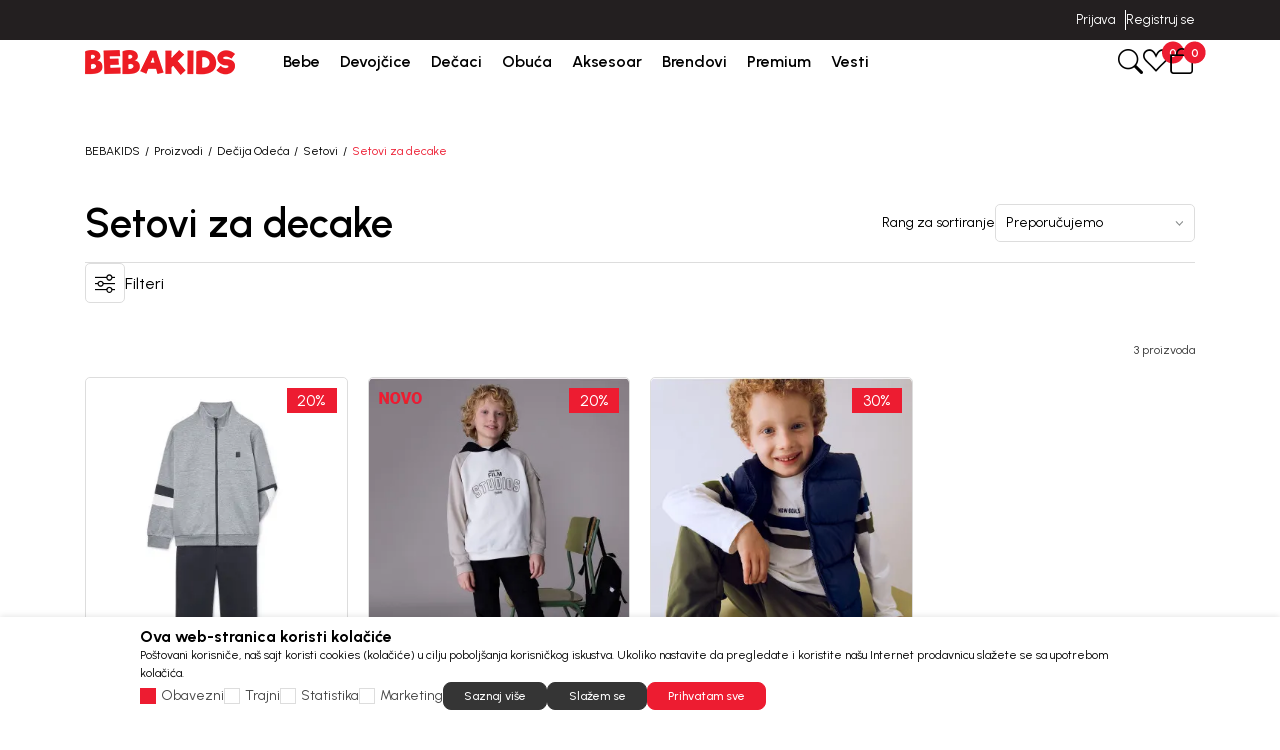

--- FILE ---
content_type: text/html; charset=UTF-8
request_url: https://www.bebakids.com/setovi-za-decake
body_size: 33105
content:


<!DOCTYPE html>
<html lang="sr">
<head>
        <meta name="viewport" content="width=device-width, initial-scale=1, maximum-scale=5.0">
    
    <meta name="generator" content="NBSHOP 7" />
    <meta name="author" content="NBSOFT">
    <meta http-equiv="content-type" content="text/html; charset=UTF-8">

    <meta http-equiv="X-UA-Compatible" content="IE=edge">
    <meta name="theme-color" content="#000">
    <meta name="msapplication-navbutton-color" content="#000">
    <meta name="apple-mobile-web-app-status-bar-style" content="#000">
    <link rel="canonical" href="https://www.bebakids.com/setovi-za-decake" />        <title>Kompleti za dečake | BEBAKIDS</title>
    <meta name="title" content="Kompleti za dečake | BEBAKIDS" />
    <meta name="description" content="Udobni i moderni, idealni za svakodnevno nošenje ili posebne prilike. Otkrijte komplete za dečake BEBAKIDS - kvalitet u svakom kompletu." />
    <meta property="og:title" content="Kompleti za dečake | BEBAKIDS"/>
    <meta property="og:type" content="category" />
    <meta property="og:url" content="https://www.bebakids.com/setovi-za-decake" />
    <meta property="og:image" content="https://www.bebakids.com/files/images/logo/novi_logo/Logo-BEBAKIDS.png.webp"/>
    <meta property="og:image:url" content="https://www.bebakids.com/files/images/logo/novi_logo/Logo-BEBAKIDS.png.webp"/>
    <meta property="og:site_name" content="BEBAKIDS"/>
    <meta property="og:description" content="Udobni i moderni, idealni za svakodnevno nošenje ili posebne prilike. Otkrijte komplete za dečake BEBAKIDS - kvalitet u svakom kompletu."/>
    <meta property="fb:admins" content=""/>
    <meta itemprop="name" content="Kompleti za dečake | BEBAKIDS">
    <meta itemprop="description" content="Udobni i moderni, idealni za svakodnevno nošenje ili posebne prilike. Otkrijte komplete za dečake BEBAKIDS - kvalitet u svakom kompletu.">
    <meta itemprop="image" content="https://www.bebakids.com/files/images/logo/novi_logo/Logo-BEBAKIDS.png.webp">
    <meta name="twitter:card" content="summary_large_image">
    <meta name="twitter:title" content="Kompleti za dečake | BEBAKIDS">
    <meta name="twitter:description" content="Udobni i moderni, idealni za svakodnevno nošenje ili posebne prilike. Otkrijte komplete za dečake BEBAKIDS - kvalitet u svakom kompletu.">
    <meta name="twitter:image" content="https://www.bebakids.com/files/images/logo/novi_logo/Logo-BEBAKIDS.png.webp">

<meta name="robots" content="index, follow">

    <link rel="icon" type="image/vnd.microsoft.icon" href="https://www.bebakids.com/files/images/ikonice/favicon-32x32.png.webp" />
    <link rel="shortcut icon" type="image/vnd.microsoft.icon" href="https://www.bebakids.com/files/images/ikonice/favicon-32x32.png.webp" />

    <!-- Google Tag Manager -->
<script>(function(w,d,s,l,i){w[l]=w[l]||[];w[l].push({'gtm.start':
new Date().getTime(),event:'gtm.js'});var f=d.getElementsByTagName(s)[0],
j=d.createElement(s),dl=l!='dataLayer'?'&l='+l:'';j.async=true;j.src=
'https://www.googletagmanager.com/gtm.js?id='+i+dl;f.parentNode.insertBefore(j,f);
})(window,document,'script','dataLayer','GTM-TLZWLZ9');

</script>

<!-- Google Tag Manager (noscript) -->
<noscript><iframe src="https://www.googletagmanager.com/ns.html?id=GTM-TLZWLZ9"
height="0" width="0" style="display:none;visibility:hidden"></iframe></noscript>
<!-- End Google Tag Manager (noscript) -->
<!-- Google tag (gtag.js) -->
<script async src="https://www.googletagmanager.com/gtag/js?id=AW-944785271"></script>
<script>
  window.dataLayer = window.dataLayer || [];
  function gtag(){dataLayer.push(arguments);}
  gtag('js', new Date());

  gtag('config', 'AW-944785271');
</script><meta name="google-site-verification" content="cC9fTyg5GzguKoDvzzVAFtWQ2JA_WMcFY1C9BPp0010" />
<meta name="facebook-domain-verification" content="v6wjgnhibw3t2xwgtpsr4uegw1n9il" />
<script>window.withoutTransport = true;
window.combProductNameProductCode = true;
window.GTMstandardThousandSeparatorPrice='.';
window.GTMstandardDecimalSeparatorPrice= ','
window.GTMstandardRemoveDecimalPrice= true;
window.GTMstandardClearThousandPrice= true;

</script>

<link rel="stylesheet" href="https://www.bebakids.com/nb-public/themes/nbshop7_v1_1/nbthemes/nbshop_bebakids/css/nb7.font.css?ver=1027_2.1" /><link rel="stylesheet" href="https://www.bebakids.com/nb-public/themes/nbshop7_v1_1/static/css/lib/bootstrap-icons.min.css?ver=1027_2.1" /><link rel="stylesheet" href="https://www.bebakids.com/nb-public/themes/nbshop7_v1_1/static/css/lib/bootstrap.min.css?ver=1027_2.1" /><link rel="stylesheet" href="https://www.bebakids.com/nb-public/themes/nbshop7_v1_1/static/css/lib/slick.css?ver=1027_2.1" /><link rel="stylesheet" href="https://www.bebakids.com/nb-public/themes/nbshop7_v1_1/static/css/nbcore/nb7.reset.css?ver=1027_2.1" /><link rel="stylesheet" href="https://www.bebakids.com/nb-public/themes/nbshop7_v1_1/static/css/nbcore/nb7.primitive_core_variable.css?ver=1027_2.1" /><link rel="stylesheet" href="https://www.bebakids.com/nb-public/themes/nbshop7_v1_1/nbthemes/nbshop_bebakids/css/nb7.color_palette.css?ver=1027_2.1" /><link rel="stylesheet" href="https://www.bebakids.com/nb-public/themes/nbshop7_v1_1/nbthemes/nbshop_bebakids/css/nb7.core_variable.css?ver=1027_2.1" /><link rel="stylesheet" href="https://www.bebakids.com/nb-public/themes/nbshop7_v1_1/nbthemes/nbshop_bebakids/css/nb7.product_core_variable.css?ver=1027_2.1" /><link rel="stylesheet" href="https://www.bebakids.com/nb-public/themes/nbshop7_v1_1/static/css/nbcore/nb7.typography.css?ver=1027_2.1" /><link rel="stylesheet" href="https://www.bebakids.com/nb-public/themes/nbshop7_v1_1/static/css/nbcore/nb7.core.css?ver=1027_2.1" /><link rel="stylesheet" href="https://www.bebakids.com/nb-public/themes/nbshop7_v1_1/static/css/nbcomponent/nb7.bootbox.css?ver=1027_2.1" /><link rel="stylesheet" href="https://www.bebakids.com/nb-public/themes/nbshop7_v1_1/static/css/nbcomponent/nb7.popover.css?ver=1027_2.1" /><link rel="stylesheet" href="https://www.bebakids.com/nb-public/themes/nbshop7_v1_1/static/css/nbcomponent/nb7.toasts.css?ver=1027_2.1" /><link rel="stylesheet" href="https://www.bebakids.com/nb-public/themes/nbshop7_v1_1/static/css/lib/select2.min.css?ver=1027_2.1" /><link rel="stylesheet" href="https://www.bebakids.com/nb-public/themes/nbshop7_v1_1/static/css/lib/slick.css?ver=1027_2.1" /><link rel="stylesheet" href="https://www.bebakids.com/nb-public/themes/nbshop7_v1_1/static/wsmenu/ecommerce-menu/webslidemenu/dropdown-effects/fade-down.css?ver=1027_2.1" /><link rel="stylesheet" href="https://www.bebakids.com/nb-public/themes/nbshop7_v1_1/static/wsmenu/ecommerce-menu/webslidemenu/webslidemenu.css?ver=1027_2.1" /><link rel="stylesheet" href="https://www.bebakids.com/nb-public/themes/nbshop7_v1_1/static/css/nbcomponent/nb7.forms.css?ver=1027_2.1" /><link rel="stylesheet" href="https://www.bebakids.com/nb-public/themes/nbshop7_v1_1/static/css/lib/parsley.css?ver=1027_2.1" /><link rel="stylesheet" href="https://www.bebakids.com/nb-public/themes/nbshop7_v1_1/static/css/nbcomponent/nb7.link.css?ver=1027_2.1" /><link rel="stylesheet" href="https://www.bebakids.com/nb-public/themes/nbshop7_v1_1/static/css/nbcomponent/nb7.icon.css?ver=1027_2.1" /><link rel="stylesheet" href="https://www.bebakids.com/nb-public/themes/nbshop7_v1_1/static/css/nbcomponent/nb7.scroll.css?ver=1027_2.1" /><link rel="stylesheet" href="https://www.bebakids.com/nb-public/themes/nbshop7_v1_1/static/css/nbcomponent/nb7.card.css?ver=1027_2.1" /><link rel="stylesheet" href="https://www.bebakids.com/nb-public/themes/nbshop7_v1_1/static/css/nbcomponent/nb7.loader.css?ver=1027_2.1" /><link rel="stylesheet" href="https://www.bebakids.com/nb-public/themes/nbshop7_v1_1/static/css/nbcomponent/nb7.buttons.css?ver=1027_2.1" /><link rel="stylesheet" href="https://www.bebakids.com/nb-public/themes/nbshop7_v1_1/static/css/nbcomponent/nb7.accordion.css?ver=1027_2.1" /><link rel="stylesheet" href="https://www.bebakids.com/nb-public/themes/nbshop7_v1_1/static/css/nbcomponent/nb7.offcanvas.css?ver=1027_2.1" /><link rel="stylesheet" href="https://www.bebakids.com/nb-public/themes/nbshop7_v1_1/static/css/nbcomponent/nb7.alert.css?ver=1027_2.1" /><link rel="stylesheet" href="https://www.bebakids.com/nb-public/themes/nbshop7_v1_1/static/css/nbcomponent/nb7.html-editor.css?ver=1027_2.1" /><link rel="stylesheet" href="https://www.bebakids.com/nb-public/themes/nbshop7_v1_1/static/css/nbcomponent/nb7.modal.css?ver=1027_2.1" /><link rel="stylesheet" href="https://www.bebakids.com/nb-public/themes/nbshop7_v1_1/static/css/nbcore/nb7.animation.css?ver=1027_2.1" /><link rel="stylesheet" href="https://www.bebakids.com/nb-public/themes/nbshop7_v1_1/components/core/text/custom-text/custom-text/custom-text.css?ver=1027_2.1" /><link rel="stylesheet" href="https://www.bebakids.com/nb-public/themes/nbshop7_v1_1/components/core/info-box/empty-info-box-1/empty-info-box-1.css?ver=1027_2.1" /><link rel="stylesheet" href="https://www.bebakids.com/nb-public/themes/nbshop7_v1_1/components/product/product-attribute-1/product-attribute-1.css?ver=1027_2.1" /><link rel="stylesheet" href="https://www.bebakids.com/nb-public/themes/nbshop7_v1_1/components/product/product-discount/product-discount.css?ver=1027_2.1" /><link rel="stylesheet" href="https://www.bebakids.com/nb-public/themes/nbshop7_v1_1/_blocks/nb7-drag-and-drop/dd-edit-block-wrapper/dd-edit-block-wrapper.css?ver=1027_2.1" /><link rel="stylesheet" href="https://www.bebakids.com/nb-public/themes/nbshop7_v1_1/_blocks/nb7-drag-and-drop/dd-options-block-popup/dd-options-block-popup.css?ver=1027_2.1" /><link rel="stylesheet" href="https://www.bebakids.com/nb-public/themes/nbshop7_v1_1/_blocks/nb7-drag-and-drop/dd-options-custom-block-popup/dd-options-custom-block-popup.css?ver=1027_2.1" /><link rel="stylesheet" href="https://www.bebakids.com/nb-public/themes/nbshop7_v1_1/_blocks/nb7-drag-and-drop/dd-layout/dd-layout-one-col/dd-layout-one-col.css?ver=1027_2.1" /><link rel="stylesheet" href="https://www.bebakids.com/nb-public/themes/nbshop7_v1_1/components/complex/header/header-site-quick-links/header-site-quick-links.css?ver=1027_2.1" /><link rel="stylesheet" href="https://www.bebakids.com/nb-public/themes/nbshop7_v1_1/components/complex/elements/indicators/carousel-indicators/carousel-arrows-1/carousel-arrows-1.css?ver=1027_2.1" /><link rel="stylesheet" href="https://www.bebakids.com/nb-public/themes/nbshop7_v1_1/components/complex/elements/indicators/carousel-indicators/carousel-indicators/carousel-indicators.css?ver=1027_2.1" /><link rel="stylesheet" href="https://www.bebakids.com/nb-public/themes/nbshop7_v1_1/components/complex/header/header-info-carousel/header-info-carousel-1/header-info-carousel-1.css?ver=1027_2.1" /><link rel="stylesheet" href="https://www.bebakids.com/nb-public/themes/nbshop7_v1_1/components/complex/header/header-site-user/header-site-user-1/header-site-user-1.css?ver=1027_2.1" /><link rel="stylesheet" href="https://www.bebakids.com/nb-public/themes/nbshop7_v1_1/components/complex/menu/menu-first-level-item/menu-first-level-item-1/menu-first-level-item-1.css?ver=1027_2.1" /><link rel="stylesheet" href="https://www.bebakids.com/nb-public/themes/nbshop7_v1_1/components/complex/header/header-site-user/header-user-links-2/header-user-links-2.css?ver=1027_2.1" /><link rel="stylesheet" href="https://www.bebakids.com/nb-public/themes/nbshop7_v1_1/components/complex/menu/menu-first-level-item-list/menu-first-level-item-list.css?ver=1027_2.1" /><link rel="stylesheet" href="https://www.bebakids.com/nb-public/themes/nbshop7_v1_1/components/complex/menu/menu-main-navigation/menu-main-navigation-2/menu-main-navigation-2.css?ver=1027_2.1" /><link rel="stylesheet" href="https://www.bebakids.com/nb-public/themes/nbshop7_v1_1/components/complex/header/header-cart/header-cart-with-badge-1/header-cart-with-badge-1.css?ver=1027_2.1" /><link rel="stylesheet" href="https://www.bebakids.com/nb-public/themes/nbshop7_v1_1/components/complex/header/header-favorite/header-favorite-with-badge-1/header-favorite-with-badge-1.css?ver=1027_2.1" /><link rel="stylesheet" href="https://www.bebakids.com/nb-public/themes/nbshop7_v1_1/components/complex/menu/menu-item-box/menu-item-box-1/menu-item-box-1.css?ver=1027_2.1" /><link rel="stylesheet" href="https://www.bebakids.com/nb-public/themes/nbshop7_v1_1/components/complex/menu/menu-fourth-level-item/menu-fourth-level-item-1/menu-fourth-level-item-1.css?ver=1027_2.1" /><link rel="stylesheet" href="https://www.bebakids.com/nb-public/themes/nbshop7_v1_1/components/complex/menu/menu-third-level-item/menu-third-level-item-1/menu-third-level-item-1.css?ver=1027_2.1" /><link rel="stylesheet" href="https://www.bebakids.com/nb-public/themes/nbshop7_v1_1/components/complex/menu/menu-third-level-item-list/menu-third-level-item-list.css?ver=1027_2.1" /><link rel="stylesheet" href="https://www.bebakids.com/nb-public/themes/nbshop7_v1_1/components/complex/menu/menu-second-level-item/menu-second-level-item-1/menu-second-level-item-1.css?ver=1027_2.1" /><link rel="stylesheet" href="https://www.bebakids.com/nb-public/themes/nbshop7_v1_1/components/complex/menu/menu-dropdown/menu-dropdown-2/menu-dropdown-2.css?ver=1027_2.1" /><link rel="stylesheet" href="https://www.bebakids.com/nb-public/themes/nbshop7_v1_1/components/complex/search/search-2/search-2.css?ver=1027_2.1" /><link rel="stylesheet" href="https://www.bebakids.com/nb-public/themes/nbshop7_v1_1/components/complex/search/search-icon-2/search-icon-2.css?ver=1027_2.1" /><link rel="stylesheet" href="https://www.bebakids.com/nb-public/themes/nbshop7_v1_1/components/complex/product/product-card/product-card.css?ver=1027_2.1" /><link rel="stylesheet" href="https://www.bebakids.com/nb-public/themes/nbshop7_v1_1/components/complex/product/product-name/product-name/product-name.css?ver=1027_2.1" /><link rel="stylesheet" href="https://www.bebakids.com/nb-public/themes/nbshop7_v1_1/components/complex/product/product-price/price-regular/price-regular.css?ver=1027_2.1" /><link rel="stylesheet" href="https://www.bebakids.com/nb-public/themes/nbshop7_v1_1/components/complex/product/product-price/price-old/price-old.css?ver=1027_2.1" /><link rel="stylesheet" href="https://www.bebakids.com/nb-public/themes/nbshop7_v1_1/components/complex/product/product-price/price-loyalty/price-loyalty.css?ver=1027_2.1" /><link rel="stylesheet" href="https://www.bebakids.com/nb-public/themes/nbshop7_v1_1/components/complex/product/product-prices/product-prices-1/product-prices-1.css?ver=1027_2.1" /><link rel="stylesheet" href="https://www.bebakids.com/nb-public/themes/nbshop7_v1_1/components/complex/product/product-card/product-card-5/product-card-5.css?ver=1027_2.1" /><link rel="stylesheet" href="https://www.bebakids.com/nb-public/themes/nbshop7_v1_1/components/complex/search/search-product-grid/search-product-grid-2/search-product-grid-2.css?ver=1027_2.1" /><link rel="stylesheet" href="https://www.bebakids.com/nb-public/themes/nbshop7_v1_1/components/core/box/box-with-link-list/box-with-link-list.css?ver=1027_2.1" /><link rel="stylesheet" href="https://www.bebakids.com/nb-public/themes/nbshop7_v1_1/components/complex/search/search-brands/search-brands-1/search-brands-1.css?ver=1027_2.1" /><link rel="stylesheet" href="https://www.bebakids.com/nb-public/themes/nbshop7_v1_1/components/complex/search/search-categories/search-categories-2/search-categories-2.css?ver=1027_2.1" /><link rel="stylesheet" href="https://www.bebakids.com/nb-public/themes/nbshop7_v1_1/components/core/text/custom-text-with-icon-1/custom-text-with-icon-1.css?ver=1027_2.1" /><link rel="stylesheet" href="https://www.bebakids.com/nb-public/themes/nbshop7_v1_1/components/complex/search/search-suggestions/search-suggestions-1/search-suggestions-1.css?ver=1027_2.1" /><link rel="stylesheet" href="https://www.bebakids.com/nb-public/themes/nbshop7_v1_1/components/core/tag/search-tag/search-tag-1/search-tag-1.css?ver=1027_2.1" /><link rel="stylesheet" href="https://www.bebakids.com/nb-public/themes/nbshop7_v1_1/components/complex/search/search-tag-list/search-tag-list-1/search-tag-list-1.css?ver=1027_2.1" /><link rel="stylesheet" href="https://www.bebakids.com/nb-public/themes/nbshop7_v1_1/components/complex/search/search-product-grid/search-product-grid-1/search-product-grid-1.css?ver=1027_2.1" /><link rel="stylesheet" href="https://www.bebakids.com/nb-public/themes/nbshop7_v1_1/components/complex/search/search-categories/search-categories-1/search-categories-1.css?ver=1027_2.1" /><link rel="stylesheet" href="https://www.bebakids.com/nb-public/themes/nbshop7_v1_1/components/complex/search/search-1/search-1.css?ver=1027_2.1" /><link rel="stylesheet" href="https://www.bebakids.com/nb-public/themes/nbshop7_v1_1/static/css/nbcomponent/nb7.price.css?ver=1027_2.1" /><link rel="stylesheet" href="https://www.bebakids.com/nb-public/themes/nbshop7_v1_1/_blocks/navigation-and-search/search/smart-search/smart-search-1/smart-search-1.css?ver=1027_2.1" /><link rel="stylesheet" href="https://www.bebakids.com/nb-public/themes/nbshop7_v1_1/_blocks/navigation-and-search/search/smart-search/smart-search-modal-2/smart-search-modal-2.css?ver=1027_2.1" /><link rel="stylesheet" href="https://www.bebakids.com/nb-public/themes/nbshop7_v1_1/_blocks/header-and-footer/header/ecommerce-header/ecommerce-header-5/ecommerce-header-5.css?ver=1027_2.1" /><link rel="stylesheet" href="https://www.bebakids.com/nb-public/themes/nbshop7_v1_1/components/complex/elements/breadcrumbs/breadcrumbs-inline/breadcrumbs-inline.css?ver=1027_2.1" /><link rel="stylesheet" href="https://www.bebakids.com/nb-public/themes/nbshop7_v1_1/_blocks/product/product-category/product-category-breadcrumbs/product-category-breadcrumbs-inline-1/product-category-breadcrumbs-inline-1.css?ver=1027_2.1" /><link rel="stylesheet" href="https://www.bebakids.com/nb-public/themes/nbshop7_v1_1/components/complex/product/product-filters/product-filters-intro/product-filters-list-types/product-filters-list-type-grid/product-filters-list-type-grid.css?ver=1027_2.1" /><link rel="stylesheet" href="https://www.bebakids.com/nb-public/themes/nbshop7_v1_1/components/complex/product/product-filters/product-filters-intro/product-filters-auto-search/product-filters-auto-search-1/product-filters-auto-search-1.css?ver=1027_2.1" /><link rel="stylesheet" href="https://www.bebakids.com/nb-public/themes/nbshop7_v1_1/components/complex/product/product-filters/product-filters-intro/product-filters-intro-sort/product-filters-intro-sort-1/product-filters-intro-sort-1.css?ver=1027_2.1" /><link rel="stylesheet" href="https://www.bebakids.com/nb-public/themes/nbshop7_v1_1/components/complex/product/product-filters/product-filters-intro/product-filters-limit/product-filters-limit-1/product-filters-limit-1.css?ver=1027_2.1" /><link rel="stylesheet" href="https://www.bebakids.com/nb-public/themes/nbshop7_v1_1/components/complex/product/product-filters/product-count/number-of-displayed-products/number-of-displayed-products.css?ver=1027_2.1" /><link rel="stylesheet" href="https://www.bebakids.com/nb-public/themes/nbshop7_v1_1/components/complex/product/product-filters/product-filters-control/product-filters-control-1/product-filters-control-1.css?ver=1027_2.1" /><link rel="stylesheet" href="https://www.bebakids.com/nb-public/themes/nbshop7_v1_1/_blocks/product/product-list/product-listing-options/product-listing-options-and-category-heading-1/product-listing-options-and-category-heading-1.css?ver=1027_2.1" /><link rel="stylesheet" href="https://www.bebakids.com/nb-public/themes/nbshop7_v1_1/components/core/text/heading-with-subheading/heading-with-subheading.css?ver=1027_2.1" /><link rel="stylesheet" href="https://www.bebakids.com/nb-public/themes/nbshop7_v1_1/components/core/images/image-with-text/image-box-with-text/image-box-with-text.css?ver=1027_2.1" /><link rel="stylesheet" href="https://www.bebakids.com/nb-public/themes/nbshop7_v1_1/components/complex/product/product-list/product-list-heading-and-description-1/product-list-heading-and-description-1.css?ver=1027_2.1" /><link rel="stylesheet" href="https://www.bebakids.com/nb-public/themes/nbshop7_v1_1/components/core/tag/product-tag/product-applied-filter-tag/product-applied-filter-tag.css?ver=1027_2.1" /><link rel="stylesheet" href="https://www.bebakids.com/nb-public/themes/nbshop7_v1_1/components/complex/product/product-filters/product-tag-filter-list/product-applied-filter-tag-list/product-applied-filter-tag-list.css?ver=1027_2.1" /><link rel="stylesheet" href="https://www.bebakids.com/nb-public/themes/nbshop7_v1_1/components/complex/product/product-filters/filter-clear/filters-clear-1/filters-clear-1.css?ver=1027_2.1" /><link rel="stylesheet" href="https://www.bebakids.com/nb-public/themes/nbshop7_v1_1/_blocks/product/product-filter/applied-product-filter/applied-product-filter-2/applied-product-filter-2.css?ver=1027_2.1" /><link rel="stylesheet" href="https://www.bebakids.com/nb-public/themes/nbshop7_v1_1/components/core/messaging/NBAlert2/NBAlert2.css?ver=1027_2.1" /><link rel="stylesheet" href="https://www.bebakids.com/nb-public/themes/nbshop7_v1_1/components/complex/product/product-load-more/product-load-more-2/product-load-more-2.css?ver=1027_2.1" /><link rel="stylesheet" href="https://www.bebakids.com/nb-public/themes/nbshop7_v1_1/components/core/stickers/sticker-1/sticker-1.css?ver=1027_2.1" /><link rel="stylesheet" href="https://www.bebakids.com/nb-public/themes/nbshop7_v1_1/components/complex/product/product-list-v1/product-list-v1.css?ver=1027_2.1" /><link rel="stylesheet" href="https://www.bebakids.com/nb-public/themes/nbshop7_v1_1/components/core/discount/discount-1/discount-1.css?ver=1027_2.1" /><link rel="stylesheet" href="https://www.bebakids.com/nb-public/themes/nbshop7_v1_1/components/core/add-to-favorites/add-to-favorites-1/add-to-favorites-1.css?ver=1027_2.1" /><link rel="stylesheet" href="https://www.bebakids.com/nb-public/themes/nbshop7_v1_1/components/complex/elements/carousel-counter/carousel-counter-1/carousel-counter-1.css?ver=1027_2.1" /><link rel="stylesheet" href="https://www.bebakids.com/nb-public/themes/nbshop7_v1_1/components/complex/product/product-brand/product-brand-2/product-brand-2.css?ver=1027_2.1" /><link rel="stylesheet" href="https://www.bebakids.com/nb-public/themes/nbshop7_v1_1/components/complex/product/product-content-position/product-content-position-1/product-content-position-1.css?ver=1027_2.1" /><link rel="stylesheet" href="https://www.bebakids.com/nb-public/themes/nbshop7_v1_1/components/complex/product/product-image/product-image-with-positioned-content-v1/product-image-with-positioned-content-v1.css?ver=1027_2.1" /><link rel="stylesheet" href="https://www.bebakids.com/nb-public/themes/nbshop7_v1_1/components/complex/product/product-brand/product-brand-1/product-brand-1.css?ver=1027_2.1" /><link rel="stylesheet" href="https://www.bebakids.com/nb-public/themes/nbshop7_v1_1/components/complex/size/selected-size/selected-size-1/selected-size-1.css?ver=1027_2.1" /><link rel="stylesheet" href="https://www.bebakids.com/nb-public/themes/nbshop7_v1_1/components/complex/product/product-size/product-size-info-1/product-size-info-1.css?ver=1027_2.1" /><link rel="stylesheet" href="https://www.bebakids.com/nb-public/themes/nbshop7_v1_1/components/core/size/size-value-box-1/size-value-box-1.css?ver=1027_2.1" /><link rel="stylesheet" href="https://www.bebakids.com/nb-public/themes/nbshop7_v1_1/components/complex/product/product-size-list/product-size-list-5/product-size-list-5.css?ver=1027_2.1" /><link rel="stylesheet" href="https://www.bebakids.com/nb-public/themes/nbshop7_v1_1/components/complex/product/product-bubble/product-bubble-3/product-bubble-3.css?ver=1027_2.1" /><link rel="stylesheet" href="https://www.bebakids.com/nb-public/themes/nbshop7_v1_1/components/complex/product/product-button-with-bubble/product-button-with-bubble-3/product-button-with-bubble-3.css?ver=1027_2.1" /><link rel="stylesheet" href="https://www.bebakids.com/nb-public/themes/nbshop7_v1_1/components/complex/product/product-card/product-card-4/product-card-4.css?ver=1027_2.1" /><link rel="stylesheet" href="https://www.bebakids.com/nb-public/themes/nbshop7_v1_1/static/css/nbcomponent/nb7.addtocart.css?ver=1027_2.1" /><link rel="stylesheet" href="https://www.bebakids.com/nb-public/themes/nbshop7_v1_1/components/complex/elements/pagination/pagination/pagination.css?ver=1027_2.1" /><link rel="stylesheet" href="https://www.bebakids.com/nb-public/themes/nbshop7_v1_1/components/complex/product/product-filters/filter-product-category/filter-categories-1/filter-categories-1.css?ver=1027_2.1" /><link rel="stylesheet" href="https://www.bebakids.com/nb-public/themes/nbshop7_v1_1/components/complex/product/product-filters/filter-clear/filters-clear-2/filters-clear-2.css?ver=1027_2.1" /><link rel="stylesheet" href="https://www.bebakids.com/nb-public/themes/nbshop7_v1_1/components/core/filter-checkbox/filter-checkbox-1/filter-checkbox-1.css?ver=1027_2.1" /><link rel="stylesheet" href="https://www.bebakids.com/nb-public/themes/nbshop7_v1_1/components/complex/product/product-filters/product-filters-control-display/product-filters-control-display-1/product-filters-control-display-1.css?ver=1027_2.1" /><link rel="stylesheet" href="https://www.bebakids.com/nb-public/themes/nbshop7_v1_1/components/complex/product/product-filters/filter-attributes/filter-attributes-2/filter-attributes-2.css?ver=1027_2.1" /><link rel="stylesheet" href="https://www.bebakids.com/nb-public/themes/nbshop7_v1_1/components/complex/product/product-filters/filter-size/filter-size-2/filter-size-2.css?ver=1027_2.1" /><link rel="stylesheet" href="https://www.bebakids.com/nb-public/themes/nbshop7_v1_1/components/complex/product/product-filters/filter-price/filter-price-2/filter-price-2.css?ver=1027_2.1" /><link rel="stylesheet" href="https://www.bebakids.com/nb-public/themes/nbshop7_v1_1/components/complex/product/product-filters/filter-product-lists/filter-product-lists-2/filter-product-lists-2.css?ver=1027_2.1" /><link rel="stylesheet" href="https://www.bebakids.com/nb-public/themes/nbshop7_v1_1/components/complex/product/product-filters/filter-product-search/filter-product-search-1/filter-product-search-1.css?ver=1027_2.1" /><link rel="stylesheet" href="https://www.bebakids.com/nb-public/themes/nbshop7_v1_1/_blocks/product/product-filter/product-filter-category-attribute/product-filter-category-attribute-vertical-1/product-filter-category-attribute-vertical-1.css?ver=1027_2.1" /><link rel="stylesheet" href="https://www.bebakids.com/nb-public/themes/nbshop7_v1_1/_blocks/product/product-filter/product-filter-category-attribute/product-filters-offcanvas-1/product-filters-offcanvas-1.css?ver=1027_2.1" /><link rel="stylesheet" href="https://www.bebakids.com/nb-public/themes/nbshop7_v1_1/components/complex/footer/footer-newsletter/footer-newsletter-1/footer-newsletter-1.css?ver=1027_2.1" /><link rel="stylesheet" href="https://www.bebakids.com/nb-public/themes/nbshop7_v1_1/components/core/box/info-box-8/info-box-8.css?ver=1027_2.1" /><link rel="stylesheet" href="https://www.bebakids.com/nb-public/themes/nbshop7_v1_1/components/complex/footer/footer-links/footer-links.css?ver=1027_2.1" /><link rel="stylesheet" href="https://www.bebakids.com/nb-public/themes/nbshop7_v1_1/components/complex/footer/footer-social-networks/footer-social-networks.css?ver=1027_2.1" /><link rel="stylesheet" href="https://www.bebakids.com/nb-public/themes/nbshop7_v1_1/components/complex/footer/footer-payment-cards/footer-payment-cards.css?ver=1027_2.1" /><link rel="stylesheet" href="https://www.bebakids.com/nb-public/themes/nbshop7_v1_1/components/complex/footer/footer-disclaimer/footer-disclaimer.css?ver=1027_2.1" /><link rel="stylesheet" href="https://www.bebakids.com/nb-public/themes/nbshop7_v1_1/components/complex/footer/footer-copyright/footer-copyright.css?ver=1027_2.1" /><link rel="stylesheet" href="https://www.bebakids.com/nb-public/themes/nbshop7_v1_1/components/complex/cookie/cookie-consent/cookie-consent-1/cookie-consent-1.css?ver=1027_2.1" /><link rel="stylesheet" href="https://www.bebakids.com/nb-public/themes/nbshop7_v1_1/components/complex/elements/scroll-to-top/scroll-to-top.css?ver=1027_2.1" /><link rel="stylesheet" href="https://www.bebakids.com/nb-public/themes/nbshop7_v1_1/components/complex/cart/mini-cart/mini-cart-offcanvas/mini-cart-offcanvas.css?ver=1027_2.1" /><link rel="stylesheet" href="https://www.bebakids.com/nb-public/themes/nbshop7_v1_1/components/complex/cart/mini-cart/mini-cart-total-1/mini-cart-total-1.css?ver=1027_2.1" /><link rel="stylesheet" href="https://www.bebakids.com/nb-public/themes/nbshop7_v1_1/components/complex/cart/cart-price/cart-price-regular/cart-price-regular.css?ver=1027_2.1" /><link rel="stylesheet" href="https://www.bebakids.com/nb-public/themes/nbshop7_v1_1/components/complex/cart/cart-price/cart-price-old/cart-price-old.css?ver=1027_2.1" /><link rel="stylesheet" href="https://www.bebakids.com/nb-public/themes/nbshop7_v1_1/components/complex/cart/cart-price/cart-price-promotional/cart-price-promotional.css?ver=1027_2.1" /><link rel="stylesheet" href="https://www.bebakids.com/nb-public/themes/nbshop7_v1_1/components/complex/cart/cart-prices/cart-price-and-quantity-1/cart-price-and-quantity-1.css?ver=1027_2.1" /><link rel="stylesheet" href="https://www.bebakids.com/nb-public/themes/nbshop7_v1_1/components/complex/cart/cart-item-name/cart-item-name.css?ver=1027_2.1" /><link rel="stylesheet" href="https://www.bebakids.com/nb-public/themes/nbshop7_v1_1/components/complex/cart/mini-cart/cart-box-6/cart-box-6.css?ver=1027_2.1" /><link rel="stylesheet" href="https://www.bebakids.com/nb-public/themes/nbshop7_v1_1/components/complex/cart/mini-cart/cart-items-list/cart-items-list.css?ver=1027_2.1" /><link rel="stylesheet" href="https://www.bebakids.com/nb-public/themes/nbshop7_v1_1/components/complex/cart/cart-price/cart-price-courier/cart-price-courier.css?ver=1027_2.1" /><link rel="stylesheet" href="https://www.bebakids.com/nb-public/themes/nbshop7_v1_1/components/complex/cart/cart-price/cart-price-total/price-with-taxes/price-with-taxes.css?ver=1027_2.1" /><link rel="stylesheet" href="https://www.bebakids.com/nb-public/themes/nbshop7_v1_1/components/complex/cart/cart-price/cart-price-total/price-without-taxes/price-without-taxes.css?ver=1027_2.1" /><link rel="stylesheet" href="https://www.bebakids.com/nb-public/themes/nbshop7_v1_1/components/complex/cart/cart-price/cart-price-voucher/cart-price-voucher.css?ver=1027_2.1" /><link rel="stylesheet" href="https://www.bebakids.com/nb-public/themes/nbshop7_v1_1/components/complex/cart/mini-cart/pricing-quick-basket-1/pricing-quick-basket-1.css?ver=1027_2.1" /><link rel="stylesheet" href="https://www.bebakids.com/nb-public/themes/nbshop7_v1_1/components/complex/cart/mini-cart/mini-cart-content-product-3/mini-cart-content-product-3.css?ver=1027_2.1" /><link rel="stylesheet" href="https://www.bebakids.com/nb-public/themes/nbshop7_v1_1/components/complex/form/social-login/social-login.css?ver=1027_2.1" /><link rel="stylesheet" href="https://www.bebakids.com/nb-public/themes/nbshop7_v1_1/components/complex/forms/login-forms/login-form-2/login-form-2.css?ver=1027_2.1" /><link rel="stylesheet" href="https://www.bebakids.com/nb-public/themes/nbshop7_v1_1/components/complex/form/password/NBShowHidePassword/NBShowHidePassword.css?ver=1027_2.1" /><link rel="stylesheet" href="https://www.bebakids.com/nb-public/themes/nbshop7_v1_1/_blocks/user/account/login/login-modal-2/login-modal-2.css?ver=1027_2.1" /><link rel="stylesheet" href="https://www.bebakids.com/nb-public/themes/nbshop7_v1_1/components/complex/forms/lost-password-forms/lost-password-form-1/lost-password-form-1.css?ver=1027_2.1" /><link rel="stylesheet" href="https://www.bebakids.com/nb-public/themes/nbshop7_v1_1/components/complex/form/antispam/antispam-select/antispam-select.css?ver=1027_2.1" /><link rel="stylesheet" href="https://www.bebakids.com/nb-public/themes/nbshop7_v1_1/_blocks/user/account/lost-password/lost-password-modal-1/lost-password-modal-1.css?ver=1027_2.1" /><link rel="stylesheet" href="https://www.bebakids.com/nb-public/themes/nbshop7_v1_1/components/complex/user/mandatory-login/mandatory-login-1/mandatory-login-1.css?ver=1027_2.1" /><link rel="stylesheet" href="https://www.bebakids.com/nb-public/themes/nbshop7_v1_1/components/complex/user/mandatory-login/mandatory-register-1/mandatory-register-1.css?ver=1027_2.1" /><link rel="stylesheet" href="https://www.bebakids.com/nb-public/themes/nbshop7_v1_1/components/complex/user/mandatory-login/mandatory-login-case-1/mandatory-login-case-1.css?ver=1027_2.1" /><link rel="stylesheet" href="https://www.bebakids.com/nb-public/themes/nbshop7_v1_1/components/complex/user/mandatory-login/mandatory-login-modal-1/mandatory-login-modal-1.css?ver=1027_2.1" /><link rel="stylesheet" href="https://www.bebakids.com/nb-public/themes/nbshop7_v1_1/components/complex/form/checkbox/register-privacy-policy-consent-checkbox/register-privacy-policy-consent-checkbox.css?ver=1027_2.1" /><link rel="stylesheet" href="https://www.bebakids.com/nb-public/themes/nbshop7_v1_1/components/complex/forms/registration-forms/register-form-1/register-form-1.css?ver=1027_2.1" /><link rel="stylesheet" href="https://www.bebakids.com/nb-public/themes/nbshop7_v1_1/static/css/nbcomponent/nb7.autocomplete.css?ver=1027_2.1" /><link rel="stylesheet" href="https://www.bebakids.com/nb-public/themes/nbshop7_v1_1/_blocks/user/account/registration/registration-modal-1/registration-modal-1.css?ver=1027_2.1" /><link rel="stylesheet" href="https://www.bebakids.com/nb-public/themes/nbshop7_v1_1/components/complex/newsletter/newsletter-form-popup-3/newsletter-form-popup-3.css?ver=1027_2.1" /><link rel="stylesheet" href="https://www.bebakids.com/nb-public/themes/nbshop7_v1_1/_blocks/marketing/newsletter/newsletter-form/newsletter-form-popup-3/newsletter-form-popup-3.css?ver=1027_2.1" /><link rel="stylesheet" href="https://www.bebakids.com/nb-public/themes/nbshop7_v1_1/_blocks/header-and-footer/footer/ecommerce-footer/ecommerce-footer-5/ecommerce-footer-5.css?ver=1027_2.1" /><link rel="stylesheet" href="https://www.bebakids.com/nb-public/themes/nbshop7_v1_1/nbthemes/nbshop_bebakids/css/nb7.custom.css?ver=1027_2.1" /><link rel="stylesheet" href="https://www.bebakids.com/nb-public/themes/nbshop7_v1_1/nbthemes/nbshop_bebakids/css/nb7.component_variables.css?ver=1027_2.1" />
    <script id="nbsoft_var_head" type="text/javascript">
        var nb_site_url  = 'https://www.bebakids.com';
        var nb_site_url_with_country_lang  = 'https://www.bebakids.com';
        var nb_cart_page_url = 'https://www.bebakids.com/kupovina';
        var nb_active_page_url = 'https://www.bebakids.com/setovi-za-decake';
        var nb_type_page = 'product_list';
        var nb_type_page_object_id = '637';
        var nb_enable_lang = '';
        var promoModalPopNumberDaysInit = 1;
        var showAllwaysOnHomePage = false;
        var resetCookieConfirm = false;
        var disableFBBrowserEvents = true;
        var fb_pixel_id = '';
        var fb_token = '';
        var fb_test_event_code = '';
        var gtm_ga4_advanced = true;
        var cookieSettingTypeVar = 'settingTwo';
        var flowPlayerToken = '';
        var ecommerceWrapVar = '';
        var metric_onload_event_id = typeof crypto.randomUUID === "function" ? crypto.randomUUID() : Date.now();
        var parsleyErrorCyrillic = false;
        var startPager = parseInt(0);
        var captchaType = 'NB_CAPTCHA_SELECT';

        //SF variables
        var salesForceMID = '';
        var salesForceUniqueIdentifier = '';
        var salesForceConcept = '';
        var SFGrantType = 'client_credentials';
        var SFClientId = '';
        var SFClientSecret = '';
        var SFUniqueKey = '';
        var SFUrlKey = '';
        var SFTimezone = '';
        var SFConsentMode = 'nb_consent';
        var SFCharacterMapping = '';
    </script>

    
    
</head>

<body class="cc-srb lc-sr uc-product_list tp-product_list nbtmp-product-listing-page-tmp-3   b2c-users  category-id-1 category-id-614 category-id-615 category-id-637    ">




            
<header id="block1088" data-site-page-id="2" data-layout-id="280" data-block-id="1088" data-parent-block-id="0" data-block-position="" data-block-public-key="99bcf8a53d9e19fe0915fa5ee19b7ccc67cb19adcc1f5065708b45fa0cb8739e196ddcde5f1fa365cca8cac52c7119eb6aee4bac5e29d130f8af094505d0246d"    class=" block ecommerce-header-5 nb-ecommerce-header-5 header nbf-ecommerce-header nb-in-out-fixed notFixed "><div class="nb-header-top-wrapper"><div class="container nb-container"><div class="row align-items-center"><div class="col-12 col-sm-4 col-md-4 col-lg-4 col-xl-4 "><div class="nb-component nb-header-site-quick-links " ><a href="javascript:void(0)" title=" " class="nb-link " target="_self" > </a></div></div><div class="col-12 col-sm-4 col-md-4 col-lg-4 col-xl-4 "><div class="nb-component nb-header-info-carousel-1 " ><div class="nb-slider"><div class="slider "><div class="nb-slider-init nbf-slider-init " data-nb-sl-opt-autoPlay = 'true'  data-nb-sl-opt-scrollItems = '1'  data-nb-sl-opt-showArrows = 'false'  data-nb-sl-opt-showDots = 'false'  data-nb-sl-opt-infinite = 'true'  data-nb-sl-opt-showItems = '1'  data-nb-sl-opt-showItems-Lg = '1'  data-nb-sl-opt-showItems-Md = '1'  data-nb-sl-opt-showItems-SM = '1'  data-nb-sl-opt-showItems-Xs = '1'   ><div class="nb-slider-item nbf-slider-item "><a href="javascript:void(0)" title=" BESPLATNA ISPORUKA za sve porudžbine iznad 6000 RSD." class="nb-link " target="_self" > BESPLATNA ISPORUKA za sve porudžbine iznad 6000 RSD.</a></div><div class="nb-slider-item nbf-slider-item "><a href="javascript:void(0)" title="Isporuka u roku od 3-5 dana od dana kreiranja porudžbine. " class="nb-link " target="_self" >Isporuka u roku od 3-5 dana od dana kreiranja porudžbine. </a></div></div><div class="nb-slider-arrows "></div></div><div class="nb-slider-dots "></div></div></div></div><div class="col-12 col-sm-4 col-md-4 col-lg-4 col-xl-4 "><div class="nb-component nb-header-site-user-1 " ><a href="javascript:void(0)" title="Prijava" class="nb-link nb-login-link" target="_self" data-bs-toggle="modal" data-bs-target="#loginModal">Prijava</a><a href="javascript:void(0)" title="Registruj se" class="nb-link " target="_self" data-bs-toggle="modal" data-bs-target="#registrationModal">Registruj se</a></div></div></div></div></div><div class="nb-header-wrapper nbf-header-wrapper"><div class="container nb-container"><div class="row align-items-center nb-menu-row"><div class="col-4 col-sm-4 col-md-4 col-lg-2 col-xl-2 "><div class="nb-component nb-logo "  itemscope itemtype="https://schema.org/Organization" ><div class="nb-component nb-picture nb-img-wrapper " ><a href="https://www.bebakids.com/" title="BEBAKIDS" class="nb-link " target="_self" ><picture><img src="/files/images/logo/novi_logo/Logo-BEBAKIDS(1).png" class="nb-img  " alt="BEBAKIDS"   ></picture></a></div></div></div><div class="col-4 col-sm-4 col-md-4 col-lg-8 col-xl-8 "><div class="nb-component nb-main-navigation-2 wsmain clearfix " ><nav class="wsmenu clearfix"><ul class="nb-component nb-menu-first-level-item-list wsmenu-list " ><div class="nb-component nb-header-user-links-2 " >   <i class="nb-icon nbi  bi-person-circle" ></i><div class="nb-content-wrapper nb-wrapper" ><div class="custom-text nb-user-logged-in-message" >Are you logged in?</div><div class="nb-content-wrapper nb-user-links-wrapper" ><a href="https://www.bebakids.com/prijava?back_url=https://www.bebakids.com/setovi-za-decake" title="Prijava" class="nb-link nb-user-login-link" target="_self" >Prijava</a><a href="https://www.bebakids.com/registracija" title="Registruj se" class="nb-link nb-user-register-link" target="_self" >Registruj se</a></div></div></div><li class="nb-component nb-menu-first-level-item-1 nbf-menu-first-level-item level4 " aria-haspopup="true" ><a href="https://www.bebakids.com/proizvodi?sizeEU=16,17,18,19,20,21,56,62,68,74,80,86" title="" class="nb-link nb-first-level-menu-item-link nbf-first-level-menu-item-link navtext" target="_self" ><div class="nb-component nb-menu-title nbf-menu-title nb-first-level-menu-item-title" >Bebe</div></a><div class="nb-component nb-dropdown-2 nb-menu-dropdown nbf-menu-dropdown wsshoptabing wtsdepartmentmenu clearfix " ><div class="nb-content-wrapper wsshopwp clearfix" ><ul class="nb-component nb-menu-second-level-item-list nbf-menu-second-level-item-list wstabitem clearfix nb-custom-scroll-1" ><li class="nb-component nb-menu-second-level-item-1 nbf-menu-second-level-item " ><a href="https://www.bebakids.com/proizvodi/new/?sizeEU=17,18,19,20,21,56,62,68,74,80,86" title="" class="nb-link nb-second-level-menu-item-link nbf-second-level-menu-item-link" target="_self" ><div class="nb-component nb-menu-image " ><img src="https://www.bebakids.com/files/images/icn_specials.svg" class="nb-img  " alt=""   ></div><div class="nb-component nb-menu-title nbf-menu-title nb-second-level-menu-item-title" >NEW ARRIVALS</div></a><div class="nb-component nb-third-menu-level-item-list nbf-third-menu-level-item-list nb-menu-item-right-list wstitemright clearfix wstitemrightactive " ><div class="nb-content-wrapper container-fluid" ><div class="row "><div class="col-12 col-sm-12 col-md-12 col-lg-3 col-xl-3 "><div class="nb-component nb-menu-third-level-item-1 nbf-menu-third-level-item " ><div class="nb-component nb-menu-title nbf-menu-title nb-third-level-menu-item-title nbf-third-level-item-link" >NOVO Dečaci bebe</div><div class="nb-component nb-menu-fourth-level-item-1 nbf-menu-fourth-level-item " ><a href="https://www.bebakids.com/proizvodi/muski/new/?sizeEU=56,62,68,74,80,86" title="" class="nb-link nb-text-link-4 nb-menu-fourth-level-item-link " target="_self" ><div class="nb-component nb-menu-title nbf-menu-title " >NOVO - Odeća za bebe dečaci</div></a><a href="https://www.bebakids.com/decija-obuca/muski/new/?sizeEU=17,18,19,20,21" title="" class="nb-link nb-text-link-4 nb-menu-fourth-level-item-link " target="_self" ><div class="nb-component nb-menu-title nbf-menu-title " >NOVO - Obuća za bebe dečaci</div></a></div></div></div><div class="col-12 col-sm-12 col-md-12 col-lg-3 col-xl-3 "><div class="nb-component nb-menu-third-level-item-1 nbf-menu-third-level-item " ><div class="nb-component nb-menu-title nbf-menu-title nb-third-level-menu-item-title nbf-third-level-item-link" >NOVO Devojčice bebe</div><div class="nb-component nb-menu-fourth-level-item-1 nbf-menu-fourth-level-item " ><a href="https://www.bebakids.com/proizvodi/zenski/new/?sizeEU=56,62,68,74,80,86" title="" class="nb-link nb-text-link-4 nb-menu-fourth-level-item-link " target="_self" ><div class="nb-component nb-menu-title nbf-menu-title " >NOVO - Odeća za bebe devojčice</div></a><a href="https://www.bebakids.com/decija-obuca/zenski/new/?sizeEU=17,18,19,20,21" title="" class="nb-link nb-text-link-4 nb-menu-fourth-level-item-link " target="_self" ><div class="nb-component nb-menu-title nbf-menu-title " >NOVO - Obuća za bebe devojčice</div></a></div></div></div></div></div></div></li><li class="nb-component nb-menu-second-level-item-1 nbf-menu-second-level-item " ><a href="https://www.bebakids.com/decija-odeca/?sizeEU=16,17,18,19,20,21,56,62,68,74,80,86" title="" class="nb-link nb-second-level-menu-item-link nbf-second-level-menu-item-link" target="_self" ><div class="nb-component nb-menu-image " ><img src="https://www.bebakids.com/files/images/icn_clothes.svg" class="nb-img  " alt=""   ></div><div class="nb-component nb-menu-title nbf-menu-title nb-second-level-menu-item-title" >Odeća za bebe</div></a><div class="nb-component nb-third-menu-level-item-list nbf-third-menu-level-item-list nb-menu-item-right-list wstitemright clearfix wstitemrightactive " ><div class="nb-content-wrapper container-fluid" ><div class="row "><div class="col-12 col-sm-12 col-md-12 col-lg-3 col-xl-3 "><div class="nb-component nb-menu-third-level-item-1 nbf-menu-third-level-item " ><div class="nb-component nb-menu-title nbf-menu-title nb-third-level-menu-item-title nbf-third-level-item-link" >Bebe dečaci </div><div class="nb-component nb-menu-fourth-level-item-1 nbf-menu-fourth-level-item " ><a href="https://www.bebakids.com/bodi-za-decu/muski/?sizeEU=16,17,18,19,20,21,56,62,68,74,80,86" title="" class="nb-link nb-text-link-4 nb-menu-fourth-level-item-link " target="_self" ><div class="nb-component nb-menu-title nbf-menu-title " >Bodi</div></a><a href="https://www.bebakids.com/zeke-za-decu/muski/?sizeEU=16,17,18,19,20,21,56,62,68,74,80,86" title="" class="nb-link nb-text-link-4 nb-menu-fourth-level-item-link " target="_self" ><div class="nb-component nb-menu-title nbf-menu-title " >Zeke</div></a><a href="https://www.bebakids.com/majice-za-decu/muski/?sizeEU=16,17,18,19,20,21,56,62,68,74,80,86" title="" class="nb-link nb-text-link-4 nb-menu-fourth-level-item-link " target="_self" ><div class="nb-component nb-menu-title nbf-menu-title " >Majice</div></a><a href="https://www.bebakids.com/proizvodi/muski/bermude-i-sortsevi/?sizeEU=56,62,68,74,80,86" title="" class="nb-link nb-text-link-4 nb-menu-fourth-level-item-link " target="_self" ><div class="nb-component nb-menu-title nbf-menu-title " >Bermude / Šortsevi</div></a><a href="https://www.bebakids.com/kombinezoni-za-decu/muski/?sizeEU=16,17,18,19,20,21,56,62,68,74,80,86" title="" class="nb-link nb-text-link-4 nb-menu-fourth-level-item-link " target="_self" ><div class="nb-component nb-menu-title nbf-menu-title " >Kombinezoni</div></a><a href="https://www.bebakids.com/trenerke-donji-deo-za-decu/muski/?sizeEU=16,17,18,19,20,21,56,62,68,74,80,86" title="" class="nb-link nb-text-link-4 nb-menu-fourth-level-item-link " target="_self" ><div class="nb-component nb-menu-title nbf-menu-title " >Trenerke donji deo </div></a><a href="https://www.bebakids.com/proizvodi/muski/?sizeEU=56,62,68,74,80,86&search=pantalone" title="" class="nb-link nb-text-link-4 nb-menu-fourth-level-item-link " target="_self" ><div class="nb-component nb-menu-title nbf-menu-title " >Pantalone / Farmerke</div></a><a href="https://www.bebakids.com/setovi-za-decu/muski/?sizeEU=56,62,68,74,80,86,92" title="" class="nb-link nb-text-link-4 nb-menu-fourth-level-item-link " target="_self" ><div class="nb-component nb-menu-title nbf-menu-title " >Kompleti</div></a></div></div></div><div class="col-12 col-sm-12 col-md-12 col-lg-3 col-xl-3 "><div class="nb-component nb-menu-third-level-item-1 nbf-menu-third-level-item " ><div class="nb-component nb-menu-title nbf-menu-title nb-third-level-menu-item-title nbf-third-level-item-link" >Bebe dečaci</div><div class="nb-component nb-menu-fourth-level-item-1 nbf-menu-fourth-level-item " ><a href="https://www.bebakids.com/jakne-za-decu/muski/?sizeEU=16,17,18,19,20,21,56,62,68,74,80,86" title="" class="nb-link nb-text-link-4 nb-menu-fourth-level-item-link " target="_self" ><div class="nb-component nb-menu-title nbf-menu-title " >Jakne i kaputi</div></a><a href="https://www.bebakids.com/kosulje-za-decu/muski/?sizeEU=16,17,18,19,20,21,56,62,68,74,80,86" title="" class="nb-link nb-text-link-4 nb-menu-fourth-level-item-link " target="_self" ><div class="nb-component nb-menu-title nbf-menu-title " >Košulje</div></a><a href="https://www.bebakids.com/kape-za-decu/muski/?sizeEU=56,62,68,74,80,86,98" title="" class="nb-link nb-text-link-4 nb-menu-fourth-level-item-link " target="_self" ><div class="nb-component nb-menu-title nbf-menu-title " >Kape</div></a><a href="https://www.bebakids.com/prsluci-za-decu/muski/?sizeEU=16,17,18,19,20,21,56,62,68,74,80,86" title="" class="nb-link nb-text-link-4 nb-menu-fourth-level-item-link " target="_self" ><div class="nb-component nb-menu-title nbf-menu-title " >Prsluci</div></a><a href="https://www.bebakids.com/dzemperi-za-decu/muski/?sizeEU=16,17,18,19,20,21,56,62,68,74,80,86" title="" class="nb-link nb-text-link-4 nb-menu-fourth-level-item-link " target="_self" ><div class="nb-component nb-menu-title nbf-menu-title " >Džemperi</div></a><a href="https://www.bebakids.com/duksevi-za-decu/muski/?sizeEU=16,17,18,19,20,21,56,62,68,74,80,86" title="" class="nb-link nb-text-link-4 nb-menu-fourth-level-item-link " target="_self" ><div class="nb-component nb-menu-title nbf-menu-title " >Duksevi</div></a><a href="https://www.bebakids.com/ski-odela-za-decu/muski/?sizeEU=16,17,18,19,20,21,56,62,68,74,80,86" title="" class="nb-link nb-text-link-4 nb-menu-fourth-level-item-link " target="_self" ><div class="nb-component nb-menu-title nbf-menu-title " >Ski odela</div></a><a href="https://www.bebakids.com/proizvodi/muski+unisex/?sizeEU=16,17,18,19,20,21,56,62,68,74,80,86" title="" class="nb-link nb-text-link-4 nb-menu-fourth-level-item-link show-all" target="_self" ><div class="nb-component nb-menu-title nbf-menu-title " >Pogledaj sve...</div></a></div></div></div><div class="col-12 col-sm-12 col-md-12 col-lg-3 col-xl-3 "><div class="nb-component nb-menu-third-level-item-1 nbf-menu-third-level-item " ><div class="nb-component nb-menu-title nbf-menu-title nb-third-level-menu-item-title nbf-third-level-item-link" >Bebe devojčice</div><div class="nb-component nb-menu-fourth-level-item-1 nbf-menu-fourth-level-item " ><a href="https://www.bebakids.com/bodi-za-decu/zenski/?sizeEU=16,17,18,19,20,21,56,62,68,74,80,86&crawl=no" title="" class="nb-link nb-text-link-4 nb-menu-fourth-level-item-link " target="_self" ><div class="nb-component nb-menu-title nbf-menu-title " >Bodi</div></a><a href="https://www.bebakids.com/zeke-za-decu/zenski/?sizeEU=16,17,18,19,20,21,56,62,68,74,80,86" title="" class="nb-link nb-text-link-4 nb-menu-fourth-level-item-link " target="_self" ><div class="nb-component nb-menu-title nbf-menu-title " >Zeke</div></a><a href="https://www.bebakids.com/majice-za-decu/zenski/?sizeEU=16,17,18,19,20,21,56,62,68,74,80,86" title="" class="nb-link nb-text-link-4 nb-menu-fourth-level-item-link " target="_self" ><div class="nb-component nb-menu-title nbf-menu-title " >Majice</div></a><a href="https://www.bebakids.com/proizvodi/zenski/bermude-i-sortsevi/?sizeEU=56,62,68,74,80,86" title="" class="nb-link nb-text-link-4 nb-menu-fourth-level-item-link " target="_self" ><div class="nb-component nb-menu-title nbf-menu-title " >Bermude / Šortsevi</div></a><a href="https://www.bebakids.com/kombinezoni-za-decu/zenski/?sizeEU=16,17,18,19,20,21,56,62,68,74,80,86" title="" class="nb-link nb-text-link-4 nb-menu-fourth-level-item-link " target="_self" ><div class="nb-component nb-menu-title nbf-menu-title " >Kombinezoni</div></a><a href="https://www.bebakids.com/suknje-za-decu/zenski/?sizeEU=16,17,18,19,20,21,56,62,68,74,80,86" title="" class="nb-link nb-text-link-4 nb-menu-fourth-level-item-link " target="_self" ><div class="nb-component nb-menu-title nbf-menu-title " >Suknje</div></a><a href="https://www.bebakids.com/haljine-za-decu/zenski/?sizeEU=16,17,18,19,20,21,56,62,68,74,80,86" title="" class="nb-link nb-text-link-4 nb-menu-fourth-level-item-link " target="_self" ><div class="nb-component nb-menu-title nbf-menu-title " >Haljine</div></a><a href="https://www.bebakids.com/trenerke-donji-deo-za-decu/zenski/?sizeEU=16,17,18,19,20,21,56,62,68,74,80,86" title="" class="nb-link nb-text-link-4 nb-menu-fourth-level-item-link " target="_self" ><div class="nb-component nb-menu-title nbf-menu-title " >Trenerke donji deo</div></a><a href="https://www.bebakids.com/proizvodi/zenski/?sizeEU=56,62,68,74,80,86&search=pantalone" title="" class="nb-link nb-text-link-4 nb-menu-fourth-level-item-link " target="_self" ><div class="nb-component nb-menu-title nbf-menu-title " >Pantalone / Farmerke</div></a></div></div></div><div class="col-12 col-sm-12 col-md-12 col-lg-3 col-xl-3 "><div class="nb-component nb-menu-third-level-item-1 nbf-menu-third-level-item " ><div class="nb-component nb-menu-title nbf-menu-title nb-third-level-menu-item-title nbf-third-level-item-link" >Bebe devojčice</div><div class="nb-component nb-menu-fourth-level-item-1 nbf-menu-fourth-level-item " ><a href="https://www.bebakids.com/jakne-za-decu/zenski/?sizeEU=16,17,18,19,20,21,56,62,68,74,80,86" title="" class="nb-link nb-text-link-4 nb-menu-fourth-level-item-link " target="_self" ><div class="nb-component nb-menu-title nbf-menu-title " >Jakne i kaputi</div></a><a href="https://www.bebakids.com/helanke-za-decu/zenski/?sizeEU=16,17,18,19,20,21,56,62,68,74,80,86" title="" class="nb-link nb-text-link-4 nb-menu-fourth-level-item-link " target="_self" ><div class="nb-component nb-menu-title nbf-menu-title " >Helanke</div></a><a href="https://www.bebakids.com/setovi-za-decu/zenski/?sizeEU=16,17,18,19,20,21,56,62,68,74,80,86,92" title="" class="nb-link nb-text-link-4 nb-menu-fourth-level-item-link " target="_self" ><div class="nb-component nb-menu-title nbf-menu-title " >Kompleti</div></a><a href="https://www.bebakids.com/kape-za-devojcice/?sizeEU=56,62,68,74,80,86,98" title="" class="nb-link nb-text-link-4 nb-menu-fourth-level-item-link " target="_self" ><div class="nb-component nb-menu-title nbf-menu-title " >Kape</div></a><a href="https://www.bebakids.com/prsluci-za-decu/zenski/?sizeEU=16,17,18,19,20,21,56,62,68,74,80,86" title="" class="nb-link nb-text-link-4 nb-menu-fourth-level-item-link " target="_self" ><div class="nb-component nb-menu-title nbf-menu-title " >Prsluci </div></a><a href="https://www.bebakids.com/dzemperi-za-decu/zenski/?sizeEU=16,17,18,19,20,21,56,62,68,74,80,86" title="" class="nb-link nb-text-link-4 nb-menu-fourth-level-item-link " target="_self" ><div class="nb-component nb-menu-title nbf-menu-title " >Džemperi</div></a><a href="https://www.bebakids.com/duksevi-za-decu/zenski/?sizeEU=16,17,18,19,20,21,56,62,68,74,80,86" title="" class="nb-link nb-text-link-4 nb-menu-fourth-level-item-link " target="_self" ><div class="nb-component nb-menu-title nbf-menu-title " >Duksevi</div></a><a href="https://www.bebakids.com/kosulje-za-decu/zenski/?sizeEU=16,17,18,19,20,21,56,62,68,74,80,86" title="" class="nb-link nb-text-link-4 nb-menu-fourth-level-item-link " target="_self" ><div class="nb-component nb-menu-title nbf-menu-title " >Košulje</div></a><a href="https://www.bebakids.com/bolero-za-devojcice/?sizeEU=16,17,18,19,20,21,56,62,68,74,80,86" title="" class="nb-link nb-text-link-4 nb-menu-fourth-level-item-link " target="_self" ><div class="nb-component nb-menu-title nbf-menu-title " >Bolero</div></a><a href="https://www.bebakids.com/ski-odela-za-decu/zenski/?sizeEU=16,17,18,19,20,21,56,62,68,74,80,86" title="" class="nb-link nb-text-link-4 nb-menu-fourth-level-item-link " target="_self" ><div class="nb-component nb-menu-title nbf-menu-title " >Ski odela</div></a><a href="https://www.bebakids.com/proizvodi/zenski+unisex/?sizeEU=16,17,18,19,20,21,56,62,68,74,80,86" title="" class="nb-link nb-text-link-4 nb-menu-fourth-level-item-link show-all" target="_self" ><div class="nb-component nb-menu-title nbf-menu-title " >Pogledaj sve...</div></a></div></div></div></div></div></div></li><li class="nb-component nb-menu-second-level-item-1 nbf-menu-second-level-item " ><a href="https://www.bebakids.com/decija-obuca/?sizeEU=16,17,18,19,20,21,56,62,68,74,80,86" title="" class="nb-link nb-second-level-menu-item-link nbf-second-level-menu-item-link" target="_self" ><div class="nb-component nb-menu-image " ><img src="https://www.bebakids.com/files/images/icn_shoes.svg" class="nb-img  " alt=""   ></div><div class="nb-component nb-menu-title nbf-menu-title nb-second-level-menu-item-title" >Obuća za bebe</div></a><div class="nb-component nb-third-menu-level-item-list nbf-third-menu-level-item-list nb-menu-item-right-list wstitemright clearfix wstitemrightactive " ><div class="nb-content-wrapper container-fluid" ><div class="row "><div class="col-12 col-sm-12 col-md-12 col-lg-3 col-xl-3 "><div class="nb-component nb-menu-third-level-item-1 nbf-menu-third-level-item " ><div class="nb-component nb-menu-title nbf-menu-title nb-third-level-menu-item-title nbf-third-level-item-link" >Bebe Dečaci </div><div class="nb-component nb-menu-fourth-level-item-1 nbf-menu-fourth-level-item " ><a href="https://www.bebakids.com/patike-za-decu/muski/?sizeEU=16,17,18,19,20,21" title="" class="nb-link nb-text-link-4 nb-menu-fourth-level-item-link " target="_self" ><div class="nb-component nb-menu-title nbf-menu-title " >Patike</div></a><a href="https://www.bebakids.com/cipele-za-decu/muski/?sizeEU=16,17,18,19,20,21" title="" class="nb-link nb-text-link-4 nb-menu-fourth-level-item-link " target="_self" ><div class="nb-component nb-menu-title nbf-menu-title " >Cipele</div></a><a href="https://www.bebakids.com/nehodajuce-za-decu/muski/?sizeEU=16,17,18,19,20,21" title="" class="nb-link nb-text-link-4 nb-menu-fourth-level-item-link " target="_self" ><div class="nb-component nb-menu-title nbf-menu-title " >Nehodajuće</div></a><a href="https://www.bebakids.com/patofne-za-decu/muski/?sizeEU=16,17,18,19,20,21" title="" class="nb-link nb-text-link-4 nb-menu-fourth-level-item-link " target="_self" ><div class="nb-component nb-menu-title nbf-menu-title " >Patofne</div></a></div></div></div><div class="col-12 col-sm-12 col-md-12 col-lg-3 col-xl-3 "><div class="nb-component nb-menu-third-level-item-1 nbf-menu-third-level-item " ><div class="nb-component nb-menu-title nbf-menu-title nb-third-level-menu-item-title nbf-third-level-item-link" >Bebe Devojčice</div><div class="nb-component nb-menu-fourth-level-item-1 nbf-menu-fourth-level-item " ><a href="https://www.bebakids.com/baletanke-za-decu/zenski/?sizeEU=16,17,18,19,20,21" title="" class="nb-link nb-text-link-4 nb-menu-fourth-level-item-link " target="_self" ><div class="nb-component nb-menu-title nbf-menu-title " >Baletanke</div></a><a href="https://www.bebakids.com/patike-za-decu/zenski/?sizeEU=16,17,18,19,20,21" title="" class="nb-link nb-text-link-4 nb-menu-fourth-level-item-link " target="_self" ><div class="nb-component nb-menu-title nbf-menu-title " >Patike</div></a><a href="https://www.bebakids.com/cipele-za-decu/zenski/?sizeEU=16,17,18,19,20,21" title="" class="nb-link nb-text-link-4 nb-menu-fourth-level-item-link " target="_self" ><div class="nb-component nb-menu-title nbf-menu-title " >Cipele</div></a><a href="https://www.bebakids.com/nehodajuce-za-decu/zenski/?sizeEU=16,17,18,19,20,21" title="" class="nb-link nb-text-link-4 nb-menu-fourth-level-item-link " target="_self" ><div class="nb-component nb-menu-title nbf-menu-title " >Nehodajuće</div></a><a href="https://www.bebakids.com/patofne-za-decu/zenski/?sizeEU=16,17,18,19,20,21" title="" class="nb-link nb-text-link-4 nb-menu-fourth-level-item-link " target="_self" ><div class="nb-component nb-menu-title nbf-menu-title " >Patofne</div></a></div></div></div></div></div></div></li><li class="nb-component nb-menu-second-level-item-1 nbf-menu-second-level-item " ><a href="https://www.bebakids.com/deciji-aksesoar?sizeEU=56,62,68,74,80,86" title="" class="nb-link nb-second-level-menu-item-link nbf-second-level-menu-item-link" target="_self" ><div class="nb-component nb-menu-image " ><img src="https://www.bebakids.com/files/images/icn_accessories.svg" class="nb-img  " alt=""   ></div><div class="nb-component nb-menu-title nbf-menu-title nb-second-level-menu-item-title" >Aksesoari </div></a><div class="nb-component nb-third-menu-level-item-list nbf-third-menu-level-item-list nb-menu-item-right-list wstitemright clearfix wstitemrightactive " ><div class="nb-content-wrapper container-fluid" ><div class="row "><div class="col-12 col-sm-12 col-md-12 col-lg-3 col-xl-3 "><div class="nb-component nb-menu-third-level-item-1 nbf-menu-third-level-item " ><div class="nb-component nb-menu-title nbf-menu-title nb-third-level-menu-item-title nbf-third-level-item-link" >Aksesoari za decu</div><div class="nb-component nb-menu-fourth-level-item-1 nbf-menu-fourth-level-item " ><a href="https://www.bebakids.com/proizvodi/aksesoar-za-kosu?sizeEU=56,62,68,74,80,86" title="" class="nb-link nb-text-link-4 nb-menu-fourth-level-item-link " target="_self" ><div class="nb-component nb-menu-title nbf-menu-title " >Aksesoar za kosu </div></a><a href="https://www.bebakids.com/kape-za-decu/?sizeEU=56,62,68,74,80,86" title="" class="nb-link nb-text-link-4 nb-menu-fourth-level-item-link " target="_self" ><div class="nb-component nb-menu-title nbf-menu-title " >Kape</div></a><a href="https://www.bebakids.com/set-kapa-sal-rukavice-za-decu/?sizeEU=56,62,68,74,80,86" title="" class="nb-link nb-text-link-4 nb-menu-fourth-level-item-link " target="_self" ><div class="nb-component nb-menu-title nbf-menu-title " >Set kapa, šal i rukavice</div></a><a href="https://www.bebakids.com/carape-za-decu/?sizeEU=56,62,68,74,80,86" title="" class="nb-link nb-text-link-4 nb-menu-fourth-level-item-link " target="_self" ><div class="nb-component nb-menu-title nbf-menu-title " >Čarape</div></a><a href="https://www.bebakids.com/prekrivaci-za-decu" title="" class="nb-link nb-text-link-4 nb-menu-fourth-level-item-link " target="_self" ><div class="nb-component nb-menu-title nbf-menu-title " >Prekrivači</div></a></div></div></div></div></div></div></li><li class="nb-component nb-menu-second-level-item-1 nbf-menu-second-level-item " ><a href="https://www.bebakids.com/brendovi" title="" class="nb-link nb-second-level-menu-item-link nbf-second-level-menu-item-link" target="_self" ><div class="nb-component nb-menu-image " ><img src="https://www.bebakids.com/files/images/icn_brands.svg" class="nb-img  " alt=""   ></div><div class="nb-component nb-menu-title nbf-menu-title nb-second-level-menu-item-title" >Brendovi </div></a><div class="nb-component nb-third-menu-level-item-list nbf-third-menu-level-item-list nb-menu-item-right-list wstitemright clearfix wstitemrightactive " ><div class="nb-content-wrapper container-fluid" ><div class="row "><div class="col-12 col-sm-12 col-md-12 col-lg-3 col-xl-3 "><div class="nb-component nb-menu-third-level-item-1 nbf-menu-third-level-item " ><div class="nb-component nb-menu-title nbf-menu-title nb-third-level-menu-item-title nbf-third-level-item-link" >Brendovi</div><div class="nb-component nb-menu-fourth-level-item-1 nbf-menu-fourth-level-item " ><a href="https://www.bebakids.com/proizvodi/beba-kids/?sizeEU=56,62,68,74,80,86" title="" class="nb-link nb-text-link-4 nb-menu-fourth-level-item-link " target="_self" ><div class="nb-component nb-menu-title nbf-menu-title " >Bebakids</div></a><a href="https://www.bebakids.com/proizvodi/biomecanics?sizeEU=16,17,18,19,20,21,56,62,68,74,80,86" title="" class="nb-link nb-text-link-4 nb-menu-fourth-level-item-link " target="_self" ><div class="nb-component nb-menu-title nbf-menu-title " >Biomecanics</div></a><a href="https://www.bebakids.com/proizvodi/converse?sizeEU=16,17,18,19,20,21,56,62,68,74,80,86" title="" class="nb-link nb-text-link-4 nb-menu-fourth-level-item-link " target="_self" ><div class="nb-component nb-menu-title nbf-menu-title " >Converse</div></a><a href="https://www.bebakids.com/proizvodi/emu?sizeEU=16,17,18,19,20,21,56,62,68,74,80,86" title="" class="nb-link nb-text-link-4 nb-menu-fourth-level-item-link " target="_self" ><div class="nb-component nb-menu-title nbf-menu-title " >Emu</div></a><a href="https://www.bebakids.com/proizvodi/garvalin?sizeEU=16,17,18,19,20,21,56,62,68,74,80,86" title="" class="nb-link nb-text-link-4 nb-menu-fourth-level-item-link " target="_self" ><div class="nb-component nb-menu-title nbf-menu-title " >Garvalin</div></a><a href="https://www.bebakids.com/proizvodi/geox?sizeEU=16,17,18,19,20,21,56,62,68,74,80,86" title="" class="nb-link nb-text-link-4 nb-menu-fourth-level-item-link " target="_self" ><div class="nb-component nb-menu-title nbf-menu-title " >Geox</div></a></div></div></div><div class="col-12 col-sm-12 col-md-12 col-lg-3 col-xl-3 "><div class="nb-component nb-menu-third-level-item-1 nbf-menu-third-level-item " ><div class="nb-component nb-menu-title nbf-menu-title nb-third-level-menu-item-title nbf-third-level-item-link" >Brendovi</div><div class="nb-component nb-menu-fourth-level-item-1 nbf-menu-fourth-level-item " ><a href="https://www.bebakids.com/proizvodi/igor?sizeEU=16,17,18,19,20,21,56,62,68,74,80,86" title="" class="nb-link nb-text-link-4 nb-menu-fourth-level-item-link " target="_self" ><div class="nb-component nb-menu-title nbf-menu-title " >Igor</div></a><a href="https://www.bebakids.com/proizvodi/mayoral?sizeEU=16,17,18,19,20,21,56,62,68,74,80,86" title="" class="nb-link nb-text-link-4 nb-menu-fourth-level-item-link " target="_self" ><div class="nb-component nb-menu-title nbf-menu-title " >Mayoral</div></a><a href="https://www.bebakids.com/proizvodi/naturino?sizeEU=16,17,18,19,20,21,56,62,68,74,80,86" title="" class="nb-link nb-text-link-4 nb-menu-fourth-level-item-link " target="_self" ><div class="nb-component nb-menu-title nbf-menu-title " >Naturino</div></a><a href="https://www.bebakids.com/proizvodi/prinsessefin?sizeEU=16,17,18,19,20,21,56,62,68,74,80,86" title="" class="nb-link nb-text-link-4 nb-menu-fourth-level-item-link " target="_self" ><div class="nb-component nb-menu-title nbf-menu-title " >Prinsessefin</div></a><a href="https://www.bebakids.com/proizvodi/sarabanda?sizeEU=16,17,18,19,20,21,56,62,68,74,80,86" title="" class="nb-link nb-text-link-4 nb-menu-fourth-level-item-link " target="_self" ><div class="nb-component nb-menu-title nbf-menu-title " >Sarabanda</div></a><a href="https://www.bebakids.com/proizvodi/superfit?sizeEU=16,17,18,19,20,21,56,62,68,74,80,86" title="" class="nb-link nb-text-link-4 nb-menu-fourth-level-item-link " target="_self" ><div class="nb-component nb-menu-title nbf-menu-title " >Superfit</div></a></div></div></div></div></div></div></li></ul></div></div></li><li class="nb-component nb-menu-first-level-item-1 nbf-menu-first-level-item level4 " aria-haspopup="true" ><a href="https://www.bebakids.com/proizvodi/zenski/" title="" class="nb-link nb-first-level-menu-item-link nbf-first-level-menu-item-link navtext" target="_self" ><div class="nb-component nb-menu-title nbf-menu-title nb-first-level-menu-item-title" >Devojčice</div></a><div class="nb-component nb-dropdown-2 nb-menu-dropdown nbf-menu-dropdown wsshoptabing wtsdepartmentmenu clearfix " ><div class="nb-content-wrapper wsshopwp clearfix" ><ul class="nb-component nb-menu-second-level-item-list nbf-menu-second-level-item-list wstabitem clearfix nb-custom-scroll-1" ><li class="nb-component nb-menu-second-level-item-1 nbf-menu-second-level-item " ><a href="https://www.bebakids.com/proizvodi/new/zenski+unisex" title="" class="nb-link nb-second-level-menu-item-link nbf-second-level-menu-item-link" target="_self" ><div class="nb-component nb-menu-image " ><img src="https://www.bebakids.com/files/images/icn_specials.svg" class="nb-img  " alt=""   ></div><div class="nb-component nb-menu-title nbf-menu-title nb-second-level-menu-item-title" >NEW ARRIVALS</div></a><div class="nb-component nb-third-menu-level-item-list nbf-third-menu-level-item-list nb-menu-item-right-list wstitemright clearfix wstitemrightactive " ><div class="nb-content-wrapper container-fluid" ><div class="row "><div class="col-12 col-sm-12 col-md-12 col-lg-3 col-xl-3 "><div class="nb-component nb-menu-third-level-item-1 nbf-menu-third-level-item " ><div class="nb-component nb-menu-title nbf-menu-title nb-third-level-menu-item-title nbf-third-level-item-link" > </div><div class="nb-component nb-menu-fourth-level-item-1 nbf-menu-fourth-level-item " ><a href="https://www.bebakids.com/decija-odeca/new/zenski+unisex" title="" class="nb-link nb-text-link-4 nb-menu-fourth-level-item-link " target="_self" ><div class="nb-component nb-menu-title nbf-menu-title " >NOVO - Odeća za devojčice</div></a><a href="https://www.bebakids.com/decija-obuca/new/zenski" title="" class="nb-link nb-text-link-4 nb-menu-fourth-level-item-link " target="_self" ><div class="nb-component nb-menu-title nbf-menu-title " >NOVO - Obuća za devojčice</div></a></div></div></div></div></div></div></li><li class="nb-component nb-menu-second-level-item-1 nbf-menu-second-level-item " ><a href="https://www.bebakids.com/proizvodi/odeca-za-devojcice" title="" class="nb-link nb-second-level-menu-item-link nbf-second-level-menu-item-link" target="_self" ><div class="nb-component nb-menu-image " ><img src="https://www.bebakids.com/files/images/icn_all_categories.svg" class="nb-img  " alt=""   ></div><div class="nb-component nb-menu-title nbf-menu-title nb-second-level-menu-item-title" >Uzrast</div></a><div class="nb-component nb-third-menu-level-item-list nbf-third-menu-level-item-list nb-menu-item-right-list wstitemright clearfix wstitemrightactive " ><div class="nb-content-wrapper container-fluid" ><div class="row "><div class="col-12 col-sm-12 col-md-12 col-lg-3 col-xl-3 "><div class="nb-component nb-menu-third-level-item-1 nbf-menu-third-level-item " ><div class="nb-component nb-menu-title nbf-menu-title nb-third-level-menu-item-title nbf-third-level-item-link" ></div><div class="nb-component nb-menu-fourth-level-item-1 nbf-menu-fourth-level-item " ><a href="https://www.bebakids.com/proizvodi/new/zenski" title="" class="nb-link nb-text-link-4 nb-menu-fourth-level-item-link " target="_self" ><div class="nb-component nb-menu-title nbf-menu-title " >New Arrivals</div></a><a href="https://www.bebakids.com/proizvodi/odeca-za-devojcice-0-4" title="" class="nb-link nb-text-link-4 nb-menu-fourth-level-item-link " target="_self" ><div class="nb-component nb-menu-title nbf-menu-title " >Devojčice 0-4</div></a><a href="https://www.bebakids.com/proizvodi/odeca-za-devojcice-5-14" title="" class="nb-link nb-text-link-4 nb-menu-fourth-level-item-link " target="_self" ><div class="nb-component nb-menu-title nbf-menu-title " >Devojčice 5-14</div></a><a href="https://www.bebakids.com/proizvodi/odeca-za-devojcice" title="" class="nb-link nb-text-link-4 nb-menu-fourth-level-item-link " target="_self" ><div class="nb-component nb-menu-title nbf-menu-title " >Pogledaj sve</div></a></div></div></div></div></div></div></li><li class="nb-component nb-menu-second-level-item-1 nbf-menu-second-level-item " ><a href="https://www.bebakids.com/decija-odeca/zenski/" title="" class="nb-link nb-second-level-menu-item-link nbf-second-level-menu-item-link" target="_self" ><div class="nb-component nb-menu-image " ><img src="https://www.bebakids.com/files/images/icn_clothes.svg" class="nb-img  " alt=""   ></div><div class="nb-component nb-menu-title nbf-menu-title nb-second-level-menu-item-title" >Odeća za Devojčice</div></a><div class="nb-component nb-third-menu-level-item-list nbf-third-menu-level-item-list nb-menu-item-right-list wstitemright clearfix wstitemrightactive " ><div class="nb-content-wrapper container-fluid" ><div class="row "><div class="col-12 col-sm-12 col-md-12 col-lg-3 col-xl-3 "><div class="nb-component nb-menu-third-level-item-1 nbf-menu-third-level-item " ><div class="nb-component nb-menu-title nbf-menu-title nb-third-level-menu-item-title nbf-third-level-item-link" > </div><div class="nb-component nb-menu-fourth-level-item-1 nbf-menu-fourth-level-item " ><a href="https://www.bebakids.com/pidzame-za-decu/zenski" title="" class="nb-link nb-text-link-4 nb-menu-fourth-level-item-link " target="_self" ><div class="nb-component nb-menu-title nbf-menu-title " >Pidžame</div></a><a href="https://www.bebakids.com/majice-za-decu/zenski" title="" class="nb-link nb-text-link-4 nb-menu-fourth-level-item-link " target="_self" ><div class="nb-component nb-menu-title nbf-menu-title " >Majice</div></a><a href="https://www.bebakids.com/duksevi-za-decu/zenski" title="" class="nb-link nb-text-link-4 nb-menu-fourth-level-item-link " target="_self" ><div class="nb-component nb-menu-title nbf-menu-title " >Duksevi</div></a><a href="https://www.bebakids.com/suknje-za-decu/zenski" title="" class="nb-link nb-text-link-4 nb-menu-fourth-level-item-link " target="_self" ><div class="nb-component nb-menu-title nbf-menu-title " >Suknje</div></a><a href="https://www.bebakids.com/haljine-za-decu/zenski" title="" class="nb-link nb-text-link-4 nb-menu-fourth-level-item-link " target="_self" ><div class="nb-component nb-menu-title nbf-menu-title " >Haljine</div></a><a href="https://www.bebakids.com/helanke-za-decu/zenski" title="" class="nb-link nb-text-link-4 nb-menu-fourth-level-item-link " target="_self" ><div class="nb-component nb-menu-title nbf-menu-title " >Helanke</div></a><a href="https://www.bebakids.com/trenerke-donji-deo-za-decu/zenski" title="" class="nb-link nb-text-link-4 nb-menu-fourth-level-item-link " target="_self" ><div class="nb-component nb-menu-title nbf-menu-title " >Trenerke donji deo</div></a></div></div></div><div class="col-12 col-sm-12 col-md-12 col-lg-3 col-xl-3 "><div class="nb-component nb-menu-third-level-item-1 nbf-menu-third-level-item " ><div class="nb-component nb-menu-title nbf-menu-title nb-third-level-menu-item-title nbf-third-level-item-link" ></div><div class="nb-component nb-menu-fourth-level-item-1 nbf-menu-fourth-level-item " ><a href="https://www.bebakids.com/jakne-za-decu/zenski" title="" class="nb-link nb-text-link-4 nb-menu-fourth-level-item-link " target="_self" ><div class="nb-component nb-menu-title nbf-menu-title " >Jakne i kaputi</div></a><a href="https://www.bebakids.com/prsluci-za-decu/zenski" title="" class="nb-link nb-text-link-4 nb-menu-fourth-level-item-link " target="_self" ><div class="nb-component nb-menu-title nbf-menu-title " >Prsluci</div></a><a href="https://www.bebakids.com/ski-odela-za-decu/zenski" title="" class="nb-link nb-text-link-4 nb-menu-fourth-level-item-link " target="_self" ><div class="nb-component nb-menu-title nbf-menu-title " >Ski odela</div></a><a href="https://www.bebakids.com/kombinezoni-za-decu/zenski" title="" class="nb-link nb-text-link-4 nb-menu-fourth-level-item-link " target="_self" ><div class="nb-component nb-menu-title nbf-menu-title " >Kombinezoni</div></a><a href="https://www.bebakids.com/pantalone-za-decu/zenski" title="" class="nb-link nb-text-link-4 nb-menu-fourth-level-item-link " target="_self" ><div class="nb-component nb-menu-title nbf-menu-title " >Pantalone</div></a><a href="https://www.bebakids.com/teksas-pantalone-za-decu/zenski" title="" class="nb-link nb-text-link-4 nb-menu-fourth-level-item-link " target="_self" ><div class="nb-component nb-menu-title nbf-menu-title " >Teksas pantalone</div></a></div></div></div><div class="col-12 col-sm-12 col-md-12 col-lg-3 col-xl-3 "><div class="nb-component nb-menu-third-level-item-1 nbf-menu-third-level-item " ><div class="nb-component nb-menu-title nbf-menu-title nb-third-level-menu-item-title nbf-third-level-item-link" ></div><div class="nb-component nb-menu-fourth-level-item-1 nbf-menu-fourth-level-item " ><a href="https://www.bebakids.com/setovi-za-decu/zenski" title="" class="nb-link nb-text-link-4 nb-menu-fourth-level-item-link " target="_self" ><div class="nb-component nb-menu-title nbf-menu-title " >Setovi</div></a><a href="https://www.bebakids.com/dzemperi-za-decu/zenski" title="" class="nb-link nb-text-link-4 nb-menu-fourth-level-item-link " target="_self" ><div class="nb-component nb-menu-title nbf-menu-title " >Dzemperi</div></a><a href="https://www.bebakids.com/kosulje-za-decu/zenski" title="" class="nb-link nb-text-link-4 nb-menu-fourth-level-item-link " target="_self" ><div class="nb-component nb-menu-title nbf-menu-title " >Košulje</div></a><a href="https://www.bebakids.com/bolero-za-devojcice" title="" class="nb-link nb-text-link-4 nb-menu-fourth-level-item-link " target="_self" ><div class="nb-component nb-menu-title nbf-menu-title " >Bolero</div></a><a href="https://www.bebakids.com/sortsevi-za-decu/zenski" title="" class="nb-link nb-text-link-4 nb-menu-fourth-level-item-link " target="_self" ><div class="nb-component nb-menu-title nbf-menu-title " >Šortsevi</div></a><a href="https://www.bebakids.com/proizvodi/zenski+unisex/" title="" class="nb-link nb-text-link-4 nb-menu-fourth-level-item-link " target="_self" ><div class="nb-component nb-menu-title nbf-menu-title " >Pogledaj sve...</div></a></div></div></div><div class="col-12 col-sm-12 col-md-12 col-lg-3 col-xl-3 "><div class="nb-component nb-menu-third-level-item-1 nbf-menu-third-level-item " ><div class="nb-component nb-menu-title nbf-menu-title nb-third-level-menu-item-title nbf-third-level-item-link" > </div><div class="nb-component nb-menu-fourth-level-item-1 nbf-menu-fourth-level-item " ><a href="https://www.bebakids.com/proizvodi/zenski+unisex/jesen---zima-2025/" title="" class="nb-link nb-text-link-4 nb-menu-fourth-level-item-link " target="_self" ><div class="nb-component nb-menu-title nbf-menu-title " >Jesen/Zima 2025</div></a><a href="https://www.bebakids.com/proizvodi/zenski/novogodisnja-kolekcija" title="" class="nb-link nb-text-link-4 nb-menu-fourth-level-item-link " target="_self" ><div class="nb-component nb-menu-title nbf-menu-title " >Novogodišnja kolekcija 25</div></a><a href="https://www.bebakids.com/proizvodi/zenski/exlusiv/" title="" class="nb-link nb-text-link-4 nb-menu-fourth-level-item-link has-img nb-item-box-menu-1" target="_self" ><div class="nb-component nb-menu-title nbf-menu-title " >Exclusive kolekcija</div></a></div></div></div></div></div></div></li><li class="nb-component nb-menu-second-level-item-1 nbf-menu-second-level-item " ><a href="https://www.bebakids.com/decija-obuca/zenski/" title="" class="nb-link nb-second-level-menu-item-link nbf-second-level-menu-item-link" target="_self" ><div class="nb-component nb-menu-image " ><img src="https://www.bebakids.com/files/images/icn_shoes.svg" class="nb-img  " alt=""   ></div><div class="nb-component nb-menu-title nbf-menu-title nb-second-level-menu-item-title" >Obuća za Devojčice</div></a><div class="nb-component nb-third-menu-level-item-list nbf-third-menu-level-item-list nb-menu-item-right-list wstitemright clearfix wstitemrightactive " ><div class="nb-content-wrapper container-fluid" ><div class="row "><div class="col-12 col-sm-12 col-md-12 col-lg-3 col-xl-3 "><div class="nb-component nb-menu-third-level-item-1 nbf-menu-third-level-item " ><div class="nb-component nb-menu-title nbf-menu-title nb-third-level-menu-item-title nbf-third-level-item-link" ></div><div class="nb-component nb-menu-fourth-level-item-1 nbf-menu-fourth-level-item " ><a href="https://www.bebakids.com/cizme-za-decu/zenski" title="" class="nb-link nb-text-link-4 nb-menu-fourth-level-item-link " target="_self" ><div class="nb-component nb-menu-title nbf-menu-title " >Čizme</div></a><a href="https://www.bebakids.com/baletanke-za-decu/zenski" title="" class="nb-link nb-text-link-4 nb-menu-fourth-level-item-link " target="_self" ><div class="nb-component nb-menu-title nbf-menu-title " >Baletanke</div></a><a href="https://www.bebakids.com/patike-za-decu/zenski" title="" class="nb-link nb-text-link-4 nb-menu-fourth-level-item-link " target="_self" ><div class="nb-component nb-menu-title nbf-menu-title " >Patike</div></a><a href="https://www.bebakids.com/cipele-za-decu/zenski" title="" class="nb-link nb-text-link-4 nb-menu-fourth-level-item-link " target="_self" ><div class="nb-component nb-menu-title nbf-menu-title " >Cipele</div></a><a href="https://www.bebakids.com/nehodajuce-za-decu/zenski" title="" class="nb-link nb-text-link-4 nb-menu-fourth-level-item-link " target="_self" ><div class="nb-component nb-menu-title nbf-menu-title " >Nehodajuće</div></a><a href="https://www.bebakids.com/patofne-za-decu/zenski" title="" class="nb-link nb-text-link-4 nb-menu-fourth-level-item-link " target="_self" ><div class="nb-component nb-menu-title nbf-menu-title " >Patofne</div></a></div></div></div></div></div></div></li><li class="nb-component nb-menu-second-level-item-1 nbf-menu-second-level-item " ><a href="https://www.bebakids.com/deciji-aksesoar/zenski+unisex/" title="" class="nb-link nb-second-level-menu-item-link nbf-second-level-menu-item-link" target="_self" ><div class="nb-component nb-menu-image " ><img src="https://www.bebakids.com/files/images/icn_accessories.svg" class="nb-img  " alt=""   ></div><div class="nb-component nb-menu-title nbf-menu-title nb-second-level-menu-item-title" >Aksesoari za Devojčice</div></a><div class="nb-component nb-third-menu-level-item-list nbf-third-menu-level-item-list nb-menu-item-right-list wstitemright clearfix wstitemrightactive " ><div class="nb-content-wrapper container-fluid" ><div class="row "><div class="col-12 col-sm-12 col-md-12 col-lg-3 col-xl-3 "><div class="nb-component nb-menu-third-level-item-1 nbf-menu-third-level-item " ><div class="nb-component nb-menu-title nbf-menu-title nb-third-level-menu-item-title nbf-third-level-item-link" ></div><div class="nb-component nb-menu-fourth-level-item-1 nbf-menu-fourth-level-item " ><a href="https://www.bebakids.com/set-kapa-sal-rukavice-za-decu/zenski" title="" class="nb-link nb-text-link-4 nb-menu-fourth-level-item-link " target="_self" ><div class="nb-component nb-menu-title nbf-menu-title " >Set kapa, šal rukavice</div></a><a href="https://www.bebakids.com/kape-za-decu/zenski" title="" class="nb-link nb-text-link-4 nb-menu-fourth-level-item-link " target="_self" ><div class="nb-component nb-menu-title nbf-menu-title " >Kape</div></a><a href="https://www.bebakids.com/rukavice-za-decu/zenski" title="" class="nb-link nb-text-link-4 nb-menu-fourth-level-item-link " target="_self" ><div class="nb-component nb-menu-title nbf-menu-title " >Rukavice</div></a><a href="https://www.bebakids.com/carape-za-decu/zenski" title="" class="nb-link nb-text-link-4 nb-menu-fourth-level-item-link " target="_self" ><div class="nb-component nb-menu-title nbf-menu-title " >Čarape</div></a><a href="https://www.bebakids.com/prekrivaci-za-decu/zenski" title="" class="nb-link nb-text-link-4 nb-menu-fourth-level-item-link " target="_self" ><div class="nb-component nb-menu-title nbf-menu-title " >Prekrivaci</div></a><a href="https://www.bebakids.com/torbe-za-decu/zenski" title="" class="nb-link nb-text-link-4 nb-menu-fourth-level-item-link " target="_self" ><div class="nb-component nb-menu-title nbf-menu-title " >Torbe</div></a><a href="https://www.bebakids.com/proizvodi/aksesoar-za-kosu" title="" class="nb-link nb-text-link-4 nb-menu-fourth-level-item-link " target="_self" ><div class="nb-component nb-menu-title nbf-menu-title " >Aksesoar za kosu</div></a><a href="https://www.bebakids.com/naocare-za-decu" title="" class="nb-link nb-text-link-4 nb-menu-fourth-level-item-link " target="_self" ><div class="nb-component nb-menu-title nbf-menu-title " >Naočare</div></a><a href="https://www.bebakids.com/satovi-za-decu/zenski+unisex" title="" class="nb-link nb-text-link-4 nb-menu-fourth-level-item-link " target="_self" ><div class="nb-component nb-menu-title nbf-menu-title " >Satovi</div></a><a href="https://www.bebakids.com/kabanice-za-decu/zenski" title="" class="nb-link nb-text-link-4 nb-menu-fourth-level-item-link " target="_self" ><div class="nb-component nb-menu-title nbf-menu-title " >Kabanice</div></a><a href="https://www.bebakids.com/kisobrani-za-devojcice" title="" class="nb-link nb-text-link-4 nb-menu-fourth-level-item-link " target="_self" ><div class="nb-component nb-menu-title nbf-menu-title " >Kišobrani</div></a></div></div></div></div></div></div></li><li class="nb-component nb-menu-second-level-item-1 nbf-menu-second-level-item " ><a href="https://www.bebakids.com/brendovi" title="" class="nb-link nb-second-level-menu-item-link nbf-second-level-menu-item-link" target="_self" ><div class="nb-component nb-menu-image " ><img src="https://www.bebakids.com/files/images/icn_brands.svg" class="nb-img  " alt=""   ></div><div class="nb-component nb-menu-title nbf-menu-title nb-second-level-menu-item-title" >Brendovi</div></a><div class="nb-component nb-third-menu-level-item-list nbf-third-menu-level-item-list nb-menu-item-right-list wstitemright clearfix wstitemrightactive " ><div class="nb-content-wrapper container-fluid" ><div class="row "><div class="col-12 col-sm-12 col-md-12 col-lg-3 col-xl-3 "><div class="nb-component nb-menu-third-level-item-1 nbf-menu-third-level-item " ><div class="nb-component nb-menu-title nbf-menu-title nb-third-level-menu-item-title nbf-third-level-item-link" >Brendovi</div><div class="nb-component nb-menu-fourth-level-item-1 nbf-menu-fourth-level-item " ><a href="https://www.bebakids.com/proizvodi/beba-kids/zenski" title="" class="nb-link nb-text-link-4 nb-menu-fourth-level-item-link " target="_self" ><div class="nb-component nb-menu-title nbf-menu-title " >Bebakids</div></a><a href="https://www.bebakids.com/proizvodi/boss/zenski" title="" class="nb-link nb-text-link-4 nb-menu-fourth-level-item-link " target="_self" ><div class="nb-component nb-menu-title nbf-menu-title " >Boss</div></a><a href="https://www.bebakids.com/proizvodi/calvin-klein/zenski" title="" class="nb-link nb-text-link-4 nb-menu-fourth-level-item-link " target="_self" ><div class="nb-component nb-menu-title nbf-menu-title " >Calvin Klein</div></a><a href="https://www.bebakids.com/proizvodi/guess/zenski" title="" class="nb-link nb-text-link-4 nb-menu-fourth-level-item-link " target="_self" ><div class="nb-component nb-menu-title nbf-menu-title " >Guess</div></a><a href="https://www.bebakids.com/proizvodi/hugo/zenski" title="" class="nb-link nb-text-link-4 nb-menu-fourth-level-item-link " target="_self" ><div class="nb-component nb-menu-title nbf-menu-title " >Hugo</div></a><a href="https://www.bebakids.com/proizvodi/invento/zenski" title="" class="nb-link nb-text-link-4 nb-menu-fourth-level-item-link " target="_self" ><div class="nb-component nb-menu-title nbf-menu-title " >Invento</div></a></div></div></div><div class="col-12 col-sm-12 col-md-12 col-lg-3 col-xl-3 "><div class="nb-component nb-menu-third-level-item-1 nbf-menu-third-level-item " ><div class="nb-component nb-menu-title nbf-menu-title nb-third-level-menu-item-title nbf-third-level-item-link" >Brendovi</div><div class="nb-component nb-menu-fourth-level-item-1 nbf-menu-fourth-level-item " ><a href="https://www.bebakids.com/proizvodi/mayoral/zenski" title="" class="nb-link nb-text-link-4 nb-menu-fourth-level-item-link " target="_self" ><div class="nb-component nb-menu-title nbf-menu-title " >Mayoral</div></a><a href="https://www.bebakids.com/proizvodi/monnalisa" title="" class="nb-link nb-text-link-4 nb-menu-fourth-level-item-link " target="_self" ><div class="nb-component nb-menu-title nbf-menu-title " >Monalisa</div></a><a href="https://www.bebakids.com/proizvodi/ralph-lauren/zenski" title="" class="nb-link nb-text-link-4 nb-menu-fourth-level-item-link " target="_self" ><div class="nb-component nb-menu-title nbf-menu-title " >Raplh Lauren</div></a><a href="https://www.bebakids.com/proizvodi/zenski/replay" title="" class="nb-link nb-text-link-4 nb-menu-fourth-level-item-link " target="_self" ><div class="nb-component nb-menu-title nbf-menu-title " >Replay</div></a><a href="https://www.bebakids.com/proizvodi/sarabanda/zenski" title="" class="nb-link nb-text-link-4 nb-menu-fourth-level-item-link " target="_self" ><div class="nb-component nb-menu-title nbf-menu-title " >Sarabanda</div></a><a href="https://www.bebakids.com/proizvodi/tommy-hilfiger/zenski" title="" class="nb-link nb-text-link-4 nb-menu-fourth-level-item-link " target="_self" ><div class="nb-component nb-menu-title nbf-menu-title " >Tommy Hilfiger</div></a></div></div></div></div></div></div></li></ul></div></div></li><li class="nb-component nb-menu-first-level-item-1 nbf-menu-first-level-item level4 " aria-haspopup="true" ><a href="https://www.bebakids.com/proizvodi/muski" title="" class="nb-link nb-first-level-menu-item-link nbf-first-level-menu-item-link navtext" target="_self" ><div class="nb-component nb-menu-title nbf-menu-title nb-first-level-menu-item-title" >Dečaci</div></a><div class="nb-component nb-dropdown-2 nb-menu-dropdown nbf-menu-dropdown wsshoptabing wtsdepartmentmenu clearfix " ><div class="nb-content-wrapper wsshopwp clearfix" ><ul class="nb-component nb-menu-second-level-item-list nbf-menu-second-level-item-list wstabitem clearfix nb-custom-scroll-1" ><li class="nb-component nb-menu-second-level-item-1 nbf-menu-second-level-item " ><a href="https://www.bebakids.com/proizvodi/new/muski+unisex" title="" class="nb-link nb-second-level-menu-item-link nbf-second-level-menu-item-link" target="_self" ><div class="nb-component nb-menu-image " ><img src="https://www.bebakids.com/files/images/icn_specials.svg" class="nb-img  " alt=""   ></div><div class="nb-component nb-menu-title nbf-menu-title nb-second-level-menu-item-title" >NEW ARRIVALS</div></a><div class="nb-component nb-third-menu-level-item-list nbf-third-menu-level-item-list nb-menu-item-right-list wstitemright clearfix wstitemrightactive " ><div class="nb-content-wrapper container-fluid" ><div class="row "><div class="col-12 col-sm-12 col-md-12 col-lg-3 col-xl-3 "><div class="nb-component nb-menu-third-level-item-1 nbf-menu-third-level-item " ><div class="nb-component nb-menu-title nbf-menu-title nb-third-level-menu-item-title nbf-third-level-item-link" ></div><div class="nb-component nb-menu-fourth-level-item-1 nbf-menu-fourth-level-item " ><a href="https://www.bebakids.com/decija-odeca/new/muski+unisex" title="" class="nb-link nb-text-link-4 nb-menu-fourth-level-item-link " target="_self" ><div class="nb-component nb-menu-title nbf-menu-title " >NOVO - Odeća za dečake</div></a><a href="https://www.bebakids.com/decija-obuca/new/muski+unisex" title="" class="nb-link nb-text-link-4 nb-menu-fourth-level-item-link " target="_self" ><div class="nb-component nb-menu-title nbf-menu-title " >NOVO - Obuća za dečake</div></a></div></div></div></div></div></div></li><li class="nb-component nb-menu-second-level-item-1 nbf-menu-second-level-item " ><a href="https://www.bebakids.com/proizvodi/odeca-za-decake" title="" class="nb-link nb-second-level-menu-item-link nbf-second-level-menu-item-link" target="_self" ><div class="nb-component nb-menu-image " ><img src="https://www.bebakids.com/files/images/icn_all_categories.svg" class="nb-img  " alt=""   ></div><div class="nb-component nb-menu-title nbf-menu-title nb-second-level-menu-item-title" >Uzrast</div></a><div class="nb-component nb-third-menu-level-item-list nbf-third-menu-level-item-list nb-menu-item-right-list wstitemright clearfix wstitemrightactive " ><div class="nb-content-wrapper container-fluid" ><div class="row "><div class="col-12 col-sm-12 col-md-12 col-lg-3 col-xl-3 "><div class="nb-component nb-menu-third-level-item-1 nbf-menu-third-level-item " ><div class="nb-component nb-menu-title nbf-menu-title nb-third-level-menu-item-title nbf-third-level-item-link" ></div><div class="nb-component nb-menu-fourth-level-item-1 nbf-menu-fourth-level-item " ><a href="https://www.bebakids.com/proizvodi/new/muski" title="" class="nb-link nb-text-link-4 nb-menu-fourth-level-item-link " target="_self" ><div class="nb-component nb-menu-title nbf-menu-title " >New Arrivals</div></a><a href="https://www.bebakids.com/proizvodi/odeca-za-decake-0-4" title="" class="nb-link nb-text-link-4 nb-menu-fourth-level-item-link " target="_self" ><div class="nb-component nb-menu-title nbf-menu-title " >Dečaci 0-4</div></a><a href="https://www.bebakids.com/proizvodi/odeca-za-decake-5-14" title="" class="nb-link nb-text-link-4 nb-menu-fourth-level-item-link " target="_self" ><div class="nb-component nb-menu-title nbf-menu-title " >Dečaci 5-14</div></a><a href="https://www.bebakids.com/proizvodi/odeca-za-decake" title="" class="nb-link nb-text-link-4 nb-menu-fourth-level-item-link " target="_self" ><div class="nb-component nb-menu-title nbf-menu-title " >Pogledaj sve</div></a></div></div></div></div></div></div></li><li class="nb-component nb-menu-second-level-item-1 nbf-menu-second-level-item " ><a href="https://www.bebakids.com/decija-odeca/muski/" title="" class="nb-link nb-second-level-menu-item-link nbf-second-level-menu-item-link" target="_self" ><div class="nb-component nb-menu-image " ><img src="https://www.bebakids.com/files/images/icn_clothes.svg" class="nb-img  " alt=""   ></div><div class="nb-component nb-menu-title nbf-menu-title nb-second-level-menu-item-title" >Odeća za dečake</div></a><div class="nb-component nb-third-menu-level-item-list nbf-third-menu-level-item-list nb-menu-item-right-list wstitemright clearfix wstitemrightactive " ><div class="nb-content-wrapper container-fluid" ><div class="row "><div class="col-12 col-sm-12 col-md-12 col-lg-3 col-xl-3 "><div class="nb-component nb-menu-third-level-item-1 nbf-menu-third-level-item " ><div class="nb-component nb-menu-title nbf-menu-title nb-third-level-menu-item-title nbf-third-level-item-link" ></div><div class="nb-component nb-menu-fourth-level-item-1 nbf-menu-fourth-level-item " ><a href="https://www.bebakids.com/pidzame-za-decu" title="" class="nb-link nb-text-link-4 nb-menu-fourth-level-item-link " target="_self" ><div class="nb-component nb-menu-title nbf-menu-title " >Pidžame</div></a><a href="https://www.bebakids.com/majice-za-decake" title="" class="nb-link nb-text-link-4 nb-menu-fourth-level-item-link " target="_self" ><div class="nb-component nb-menu-title nbf-menu-title " >Majice</div></a><a href="https://www.bebakids.com/duksevi-za-decu/muski" title="" class="nb-link nb-text-link-4 nb-menu-fourth-level-item-link " target="_self" ><div class="nb-component nb-menu-title nbf-menu-title " >Duksevi </div></a><a href="https://www.bebakids.com/kosulje-za-decu/muski" title="" class="nb-link nb-text-link-4 nb-menu-fourth-level-item-link " target="_self" ><div class="nb-component nb-menu-title nbf-menu-title " >Košulje</div></a><a href="https://www.bebakids.com/sako-za-decake" title="" class="nb-link nb-text-link-4 nb-menu-fourth-level-item-link " target="_self" ><div class="nb-component nb-menu-title nbf-menu-title " >Sakoi</div></a><a href="https://www.bebakids.com/pantalone-za-decake" title="" class="nb-link nb-text-link-4 nb-menu-fourth-level-item-link " target="_self" ><div class="nb-component nb-menu-title nbf-menu-title " >Pantalone</div></a><a href="https://www.bebakids.com/teksas-pantalone-za-decake" title="" class="nb-link nb-text-link-4 nb-menu-fourth-level-item-link " target="_self" ><div class="nb-component nb-menu-title nbf-menu-title " >Teksas pantalone </div></a><a href="https://www.bebakids.com/trenerke-donji-deo-za-decake" title="" class="nb-link nb-text-link-4 nb-menu-fourth-level-item-link " target="_self" ><div class="nb-component nb-menu-title nbf-menu-title " >Trenerke donji deo</div></a></div></div></div><div class="col-12 col-sm-12 col-md-12 col-lg-3 col-xl-3 "><div class="nb-component nb-menu-third-level-item-1 nbf-menu-third-level-item " ><div class="nb-component nb-menu-title nbf-menu-title nb-third-level-menu-item-title nbf-third-level-item-link" ></div><div class="nb-component nb-menu-fourth-level-item-1 nbf-menu-fourth-level-item " ><a href="https://www.bebakids.com/jakne-za-decake" title="" class="nb-link nb-text-link-4 nb-menu-fourth-level-item-link " target="_self" ><div class="nb-component nb-menu-title nbf-menu-title " >Jakne i kaputi</div></a><a href="https://www.bebakids.com/ski-odela-za-decu/muski" title="" class="nb-link nb-text-link-4 nb-menu-fourth-level-item-link " target="_self" ><div class="nb-component nb-menu-title nbf-menu-title " >Ski odela</div></a><a href="https://www.bebakids.com/prsluci-za-decake" title="" class="nb-link nb-text-link-4 nb-menu-fourth-level-item-link " target="_self" ><div class="nb-component nb-menu-title nbf-menu-title " >Prsluci</div></a><a href="https://www.bebakids.com/dzemperi-za-decu/muski" title="" class="nb-link nb-text-link-4 nb-menu-fourth-level-item-link " target="_self" ><div class="nb-component nb-menu-title nbf-menu-title " >Džemperi</div></a><a href="https://www.bebakids.com/setovi-za-decu/muski" title="" class="nb-link nb-text-link-4 nb-menu-fourth-level-item-link " target="_self" ><div class="nb-component nb-menu-title nbf-menu-title " >Setovi</div></a><a href="https://www.bebakids.com/" title="" class="nb-link nb-text-link-4 nb-menu-fourth-level-item-link " target="_self" ><div class="nb-component nb-menu-title nbf-menu-title " ></div></a><a href="https://www.bebakids.com/proizvodi/muski+unisex/" title="" class="nb-link nb-text-link-4 nb-menu-fourth-level-item-link " target="_self" ><div class="nb-component nb-menu-title nbf-menu-title " >Pogledaj sve...</div></a></div></div></div><div class="col-12 col-sm-12 col-md-12 col-lg-3 col-xl-3 "><div class="nb-component nb-menu-third-level-item-1 nbf-menu-third-level-item " ><div class="nb-component nb-menu-title nbf-menu-title nb-third-level-menu-item-title nbf-third-level-item-link" ></div></div></div><div class="col-12 col-sm-12 col-md-12 col-lg-3 col-xl-3 "><div class="nb-component nb-menu-third-level-item-1 nbf-menu-third-level-item " ><div class="nb-component nb-menu-title nbf-menu-title nb-third-level-menu-item-title nbf-third-level-item-link" ></div><div class="nb-component nb-menu-fourth-level-item-1 nbf-menu-fourth-level-item " ><a href="https://www.bebakids.com/proizvodi/muski+unisex/jesen---zima-2025/" title="" class="nb-link nb-text-link-4 nb-menu-fourth-level-item-link " target="_self" ><div class="nb-component nb-menu-title nbf-menu-title " >Jesen/Zima 2025</div></a><a href="https://www.bebakids.com/proizvodi/muski/novogodisnja-kolekcija" title="" class="nb-link nb-text-link-4 nb-menu-fourth-level-item-link " target="_self" ><div class="nb-component nb-menu-title nbf-menu-title " >Novogodišnja kolekcija 25</div></a><a href="https://www.bebakids.com/proizvodi/muski/exlusiv/" title="" class="nb-link nb-text-link-4 nb-menu-fourth-level-item-link " target="_self" ><div class="nb-component nb-menu-title nbf-menu-title " >Exclusive kolekcija</div></a></div></div></div></div></div></div></li><li class="nb-component nb-menu-second-level-item-1 nbf-menu-second-level-item " ><a href="https://www.bebakids.com/decija-obuca/muski" title="" class="nb-link nb-second-level-menu-item-link nbf-second-level-menu-item-link" target="_self" ><div class="nb-component nb-menu-image " ><img src="https://www.bebakids.com/files/images/icn_shoes.svg" class="nb-img  " alt=""   ></div><div class="nb-component nb-menu-title nbf-menu-title nb-second-level-menu-item-title" >Obuća za dečake</div></a><div class="nb-component nb-third-menu-level-item-list nbf-third-menu-level-item-list nb-menu-item-right-list wstitemright clearfix wstitemrightactive " ><div class="nb-content-wrapper container-fluid" ><div class="row "><div class="col-12 col-sm-12 col-md-12 col-lg-3 col-xl-3 "><div class="nb-component nb-menu-third-level-item-1 nbf-menu-third-level-item " ><div class="nb-component nb-menu-title nbf-menu-title nb-third-level-menu-item-title nbf-third-level-item-link" ></div><div class="nb-component nb-menu-fourth-level-item-1 nbf-menu-fourth-level-item " ><a href="https://www.bebakids.com/nehodajuce-za-decu/obuca-za-decake" title="" class="nb-link nb-text-link-4 nb-menu-fourth-level-item-link " target="_self" ><div class="nb-component nb-menu-title nbf-menu-title " >Nehodajuće</div></a><a href="https://www.bebakids.com/patofne-za-decu/obuca-za-decake" title="" class="nb-link nb-text-link-4 nb-menu-fourth-level-item-link " target="_self" ><div class="nb-component nb-menu-title nbf-menu-title " >Patofne</div></a><a href="https://www.bebakids.com/patike-za-decu/obuca-za-decake" title="" class="nb-link nb-text-link-4 nb-menu-fourth-level-item-link " target="_self" ><div class="nb-component nb-menu-title nbf-menu-title " >Patike </div></a><a href="https://www.bebakids.com/cipele-za-decu/obuca-za-decake" title="" class="nb-link nb-text-link-4 nb-menu-fourth-level-item-link " target="_self" ><div class="nb-component nb-menu-title nbf-menu-title " >Cipele</div></a><a href="https://www.bebakids.com/cizme-za-decake" title="" class="nb-link nb-text-link-4 nb-menu-fourth-level-item-link " target="_self" ><div class="nb-component nb-menu-title nbf-menu-title " >Čizme</div></a></div></div></div></div></div></div></li><li class="nb-component nb-menu-second-level-item-1 nbf-menu-second-level-item " ><a href="https://www.bebakids.com/proizvodi/aksesoar-za-decake" title="" class="nb-link nb-second-level-menu-item-link nbf-second-level-menu-item-link" target="_self" ><div class="nb-component nb-menu-image " ><img src="https://www.bebakids.com/files/images/icn_accessories.svg" class="nb-img  " alt=""   ></div><div class="nb-component nb-menu-title nbf-menu-title nb-second-level-menu-item-title" >Aksesoar za dečake</div></a><div class="nb-component nb-third-menu-level-item-list nbf-third-menu-level-item-list nb-menu-item-right-list wstitemright clearfix wstitemrightactive " ><div class="nb-content-wrapper container-fluid" ><div class="row "><div class="col-12 col-sm-12 col-md-12 col-lg-3 col-xl-3 "><div class="nb-component nb-menu-third-level-item-1 nbf-menu-third-level-item " ><div class="nb-component nb-menu-title nbf-menu-title nb-third-level-menu-item-title nbf-third-level-item-link" ></div><div class="nb-component nb-menu-fourth-level-item-1 nbf-menu-fourth-level-item " ><a href="https://www.bebakids.com/set-kapa-sal-rukavice-za-decake" title="" class="nb-link nb-text-link-4 nb-menu-fourth-level-item-link " target="_self" ><div class="nb-component nb-menu-title nbf-menu-title " >Set kapa, šal, i rukavice</div></a><a href="https://www.bebakids.com/kape-za-decake" title="" class="nb-link nb-text-link-4 nb-menu-fourth-level-item-link " target="_self" ><div class="nb-component nb-menu-title nbf-menu-title " >Kape</div></a><a href="https://www.bebakids.com/rukavice-za-decu/muski" title="" class="nb-link nb-text-link-4 nb-menu-fourth-level-item-link " target="_self" ><div class="nb-component nb-menu-title nbf-menu-title " >Rukavice</div></a><a href="https://www.bebakids.com/carape-za-decake" title="" class="nb-link nb-text-link-4 nb-menu-fourth-level-item-link " target="_self" ><div class="nb-component nb-menu-title nbf-menu-title " >Čarape</div></a><a href="https://www.bebakids.com/prekrivaci-za-decake" title="" class="nb-link nb-text-link-4 nb-menu-fourth-level-item-link " target="_self" ><div class="nb-component nb-menu-title nbf-menu-title " >Prekrivači</div></a><a href="https://www.bebakids.com/naocare-za-decu/muski+unisex" title="" class="nb-link nb-text-link-4 nb-menu-fourth-level-item-link " target="_self" ><div class="nb-component nb-menu-title nbf-menu-title " >Naočare</div></a><a href="https://www.bebakids.com/satovi-za-decake" title="" class="nb-link nb-text-link-4 nb-menu-fourth-level-item-link " target="_self" ><div class="nb-component nb-menu-title nbf-menu-title " >Satovi</div></a><a href="https://www.bebakids.com/kaisevi-za-decu/muski" title="" class="nb-link nb-text-link-4 nb-menu-fourth-level-item-link " target="_self" ><div class="nb-component nb-menu-title nbf-menu-title " >Kaiševi</div></a><a href="https://www.bebakids.com/torbe-za-decu/muski" title="" class="nb-link nb-text-link-4 nb-menu-fourth-level-item-link " target="_self" ><div class="nb-component nb-menu-title nbf-menu-title " >Torbe</div></a><a href="https://www.bebakids.com/kabanice-za-decake" title="" class="nb-link nb-text-link-4 nb-menu-fourth-level-item-link " target="_self" ><div class="nb-component nb-menu-title nbf-menu-title " >Kabanice</div></a><a href="https://www.bebakids.com/kisobrani-za-decake" title="" class="nb-link nb-text-link-4 nb-menu-fourth-level-item-link " target="_self" ><div class="nb-component nb-menu-title nbf-menu-title " >Kišobrani</div></a></div></div></div></div></div></div></li><li class="nb-component nb-menu-second-level-item-1 nbf-menu-second-level-item " ><a href="https://www.bebakids.com/brendovi" title="" class="nb-link nb-second-level-menu-item-link nbf-second-level-menu-item-link" target="_self" ><div class="nb-component nb-menu-image " ><img src="https://www.bebakids.com/files/images/icn_brands.svg" class="nb-img  " alt=""   ></div><div class="nb-component nb-menu-title nbf-menu-title nb-second-level-menu-item-title" >Brendovi</div></a><div class="nb-component nb-third-menu-level-item-list nbf-third-menu-level-item-list nb-menu-item-right-list wstitemright clearfix wstitemrightactive " ><div class="nb-content-wrapper container-fluid" ><div class="row "><div class="col-12 col-sm-12 col-md-12 col-lg-3 col-xl-3 "><div class="nb-component nb-menu-third-level-item-1 nbf-menu-third-level-item " ><div class="nb-component nb-menu-title nbf-menu-title nb-third-level-menu-item-title nbf-third-level-item-link" >Premium</div><div class="nb-component nb-menu-fourth-level-item-1 nbf-menu-fourth-level-item " ><a href="https://www.bebakids.com/proizvodi/odeca-za-decake/beba-kids" title="" class="nb-link nb-text-link-4 nb-menu-fourth-level-item-link " target="_self" ><div class="nb-component nb-menu-title nbf-menu-title " >Bebakids</div></a><a href="https://www.bebakids.com/proizvodi/boss/muski" title="" class="nb-link nb-text-link-4 nb-menu-fourth-level-item-link " target="_self" ><div class="nb-component nb-menu-title nbf-menu-title " >Boss</div></a><a href="https://www.bebakids.com/proizvodi/calvin-klein/muski/" title="" class="nb-link nb-text-link-4 nb-menu-fourth-level-item-link " target="_self" ><div class="nb-component nb-menu-title nbf-menu-title " >Calvin Klein</div></a><a href="https://www.bebakids.com/proizvodi/colmar/muski" title="" class="nb-link nb-text-link-4 nb-menu-fourth-level-item-link " target="_self" ><div class="nb-component nb-menu-title nbf-menu-title " >Colmar</div></a><a href="https://www.bebakids.com/proizvodi/guess/muski/" title="" class="nb-link nb-text-link-4 nb-menu-fourth-level-item-link " target="_self" ><div class="nb-component nb-menu-title nbf-menu-title " >Guess</div></a><a href="https://www.bebakids.com/proizvodi/hugo/muski" title="" class="nb-link nb-text-link-4 nb-menu-fourth-level-item-link " target="_self" ><div class="nb-component nb-menu-title nbf-menu-title " >Hugo</div></a><a href="https://www.bebakids.com/proizvodi/invento/muski" title="" class="nb-link nb-text-link-4 nb-menu-fourth-level-item-link " target="_self" ><div class="nb-component nb-menu-title nbf-menu-title " >Inevnto</div></a></div></div></div><div class="col-12 col-sm-12 col-md-12 col-lg-3 col-xl-3 "><div class="nb-component nb-menu-third-level-item-1 nbf-menu-third-level-item " ><div class="nb-component nb-menu-title nbf-menu-title nb-third-level-menu-item-title nbf-third-level-item-link" >Premium</div><div class="nb-component nb-menu-fourth-level-item-1 nbf-menu-fourth-level-item " ><a href="https://www.bebakids.com/proizvodi/mayoral/muski" title="" class="nb-link nb-text-link-4 nb-menu-fourth-level-item-link " target="_self" ><div class="nb-component nb-menu-title nbf-menu-title " >Mayoral</div></a><a href="https://www.bebakids.com/proizvodi/ralph-lauren/muski" title="" class="nb-link nb-text-link-4 nb-menu-fourth-level-item-link " target="_self" ><div class="nb-component nb-menu-title nbf-menu-title " >Raplh Lauren</div></a><a href="https://www.bebakids.com/proizvodi/muski/replay" title="" class="nb-link nb-text-link-4 nb-menu-fourth-level-item-link " target="_self" ><div class="nb-component nb-menu-title nbf-menu-title " >Replay</div></a><a href="https://www.bebakids.com/proizvodi/sarabanda/muski" title="" class="nb-link nb-text-link-4 nb-menu-fourth-level-item-link " target="_self" ><div class="nb-component nb-menu-title nbf-menu-title " >Sarabanda</div></a><a href="https://www.bebakids.com/proizvodi/timberland/muski" title="" class="nb-link nb-text-link-4 nb-menu-fourth-level-item-link " target="_self" ><div class="nb-component nb-menu-title nbf-menu-title " >Timberland</div></a><a href="https://www.bebakids.com/proizvodi/tommy-hilfiger/muski" title="" class="nb-link nb-text-link-4 nb-menu-fourth-level-item-link " target="_self" ><div class="nb-component nb-menu-title nbf-menu-title " >Tommy Hilfiger</div></a></div></div></div></div></div></div></li></ul></div></div></li><li class="nb-component nb-menu-first-level-item-1 nbf-menu-first-level-item level4 " aria-haspopup="true" ><a href="https://www.bebakids.com/decija-obuca" title="" class="nb-link nb-first-level-menu-item-link nbf-first-level-menu-item-link navtext" target="_self" ><div class="nb-component nb-menu-title nbf-menu-title nb-first-level-menu-item-title" >Obuća</div></a><div class="nb-component nb-dropdown-2 nb-menu-dropdown nbf-menu-dropdown wsshoptabing wtsdepartmentmenu clearfix " ><div class="nb-content-wrapper wsshopwp clearfix" ><ul class="nb-component nb-menu-second-level-item-list nbf-menu-second-level-item-list wstabitem clearfix nb-custom-scroll-1" ><li class="nb-component nb-menu-second-level-item-1 nbf-menu-second-level-item " ><a href="https://www.bebakids.com/decija-obuca/new" title="" class="nb-link nb-second-level-menu-item-link nbf-second-level-menu-item-link" target="_self" ><div class="nb-component nb-menu-image " ><img src="https://www.bebakids.com/files/images/icn_specials.svg" class="nb-img  " alt=""   ></div><div class="nb-component nb-menu-title nbf-menu-title nb-second-level-menu-item-title" >NEW ARRIVALS</div></a></li><li class="nb-component nb-menu-second-level-item-1 nbf-menu-second-level-item " ><a href="https://www.bebakids.com/decija-obuca/muski?sizeEU=16,17,18,19,20,21" title="" class="nb-link nb-second-level-menu-item-link nbf-second-level-menu-item-link" target="_self" ><div class="nb-component nb-menu-image " ><img src="https://www.bebakids.com/files/images/icn_shoes.svg" class="nb-img  " alt=""   ></div><div class="nb-component nb-menu-title nbf-menu-title nb-second-level-menu-item-title" >Obuća za bebe dečake</div></a><div class="nb-component nb-third-menu-level-item-list nbf-third-menu-level-item-list nb-menu-item-right-list wstitemright clearfix wstitemrightactive " ><div class="nb-content-wrapper container-fluid" ><div class="row "><div class="col-12 col-sm-12 col-md-12 col-lg-3 col-xl-3 "><div class="nb-component nb-menu-third-level-item-1 nbf-menu-third-level-item " ><div class="nb-component nb-menu-title nbf-menu-title nb-third-level-menu-item-title nbf-third-level-item-link" ></div><div class="nb-component nb-menu-fourth-level-item-1 nbf-menu-fourth-level-item " ><a href="https://www.bebakids.com/nehodajuce-za-decu/muski/?sizeEU=16,17,18,19,20,21" title="" class="nb-link nb-text-link-4 nb-menu-fourth-level-item-link " target="_self" ><div class="nb-component nb-menu-title nbf-menu-title " >Nehodajuće</div></a><a href="https://www.bebakids.com/patofne-za-decu/muski/?sizeEU=16,17,18,19,20,21" title="" class="nb-link nb-text-link-4 nb-menu-fourth-level-item-link " target="_self" ><div class="nb-component nb-menu-title nbf-menu-title " >Patofne </div></a><a href="https://www.bebakids.com/patike-za-decu/muski/?sizeEU=16,17,18,19,20,21" title="" class="nb-link nb-text-link-4 nb-menu-fourth-level-item-link " target="_self" ><div class="nb-component nb-menu-title nbf-menu-title " >Patike</div></a><a href="https://www.bebakids.com/cipele-za-decu/muski/?sizeEU=16,17,18,19,20,21" title="" class="nb-link nb-text-link-4 nb-menu-fourth-level-item-link " target="_self" ><div class="nb-component nb-menu-title nbf-menu-title " >Cipele</div></a><a href="https://www.bebakids.com/cizme-za-decu/muski/?sizeEU=16,17,18,19,20,21" title="" class="nb-link nb-text-link-4 nb-menu-fourth-level-item-link " target="_self" ><div class="nb-component nb-menu-title nbf-menu-title " >Čizme</div></a></div></div></div></div></div></div></li><li class="nb-component nb-menu-second-level-item-1 nbf-menu-second-level-item " ><a href="https://www.bebakids.com/decija-obuca/zenski?sizeEU=16,17,18,19,20,21" title="" class="nb-link nb-second-level-menu-item-link nbf-second-level-menu-item-link" target="_self" ><div class="nb-component nb-menu-image " ><img src="https://www.bebakids.com/files/images/icn_shoes.svg" class="nb-img  " alt=""   ></div><div class="nb-component nb-menu-title nbf-menu-title nb-second-level-menu-item-title" >Obuća za bebe devojčice</div></a><div class="nb-component nb-third-menu-level-item-list nbf-third-menu-level-item-list nb-menu-item-right-list wstitemright clearfix wstitemrightactive " ><div class="nb-content-wrapper container-fluid" ><div class="row "><div class="col-12 col-sm-12 col-md-12 col-lg-3 col-xl-3 "><div class="nb-component nb-menu-third-level-item-1 nbf-menu-third-level-item " ><div class="nb-component nb-menu-title nbf-menu-title nb-third-level-menu-item-title nbf-third-level-item-link" ></div><div class="nb-component nb-menu-fourth-level-item-1 nbf-menu-fourth-level-item " ><a href="https://www.bebakids.com/nehodajuce-za-decu/zenski/?sizeEU=16,17,18,19,20,21" title="" class="nb-link nb-text-link-4 nb-menu-fourth-level-item-link " target="_self" ><div class="nb-component nb-menu-title nbf-menu-title " >Nehodajuće</div></a><a href="https://www.bebakids.com/patofne-za-decu/zenski/?sizeEU=16,17,18,19,20,21" title="" class="nb-link nb-text-link-4 nb-menu-fourth-level-item-link " target="_self" ><div class="nb-component nb-menu-title nbf-menu-title " >Patofne </div></a><a href="https://www.bebakids.com/baletanke-za-decu/zenski/?sizeEU=16,17,18,19,20,21" title="" class="nb-link nb-text-link-4 nb-menu-fourth-level-item-link " target="_self" ><div class="nb-component nb-menu-title nbf-menu-title " >Baletanke</div></a><a href="https://www.bebakids.com/patike-za-decu/zenski/?sizeEU=16,17,18,19,20,21" title="" class="nb-link nb-text-link-4 nb-menu-fourth-level-item-link " target="_self" ><div class="nb-component nb-menu-title nbf-menu-title " >Patike</div></a><a href="https://www.bebakids.com/cipele-za-decu/zenski/?sizeEU=16,17,18,19,20,21" title="" class="nb-link nb-text-link-4 nb-menu-fourth-level-item-link " target="_self" ><div class="nb-component nb-menu-title nbf-menu-title " >Cipele</div></a><a href="https://www.bebakids.com/cizme-za-decu/zenski/?sizeEU=16,17,18,19,20,21" title="" class="nb-link nb-text-link-4 nb-menu-fourth-level-item-link " target="_self" ><div class="nb-component nb-menu-title nbf-menu-title " >Čizme</div></a></div></div></div></div></div></div></li><li class="nb-component nb-menu-second-level-item-1 nbf-menu-second-level-item " ><a href="https://www.bebakids.com/decija-obuca/muski" title="" class="nb-link nb-second-level-menu-item-link nbf-second-level-menu-item-link" target="_self" ><div class="nb-component nb-menu-image " ><img src="https://www.bebakids.com/files/images/icn_shoes.svg" class="nb-img  " alt=""   ></div><div class="nb-component nb-menu-title nbf-menu-title nb-second-level-menu-item-title" >Obuća za dečake</div></a><div class="nb-component nb-third-menu-level-item-list nbf-third-menu-level-item-list nb-menu-item-right-list wstitemright clearfix wstitemrightactive " ><div class="nb-content-wrapper container-fluid" ><div class="row "><div class="col-12 col-sm-12 col-md-12 col-lg-3 col-xl-3 "><div class="nb-component nb-menu-third-level-item-1 nbf-menu-third-level-item " ><div class="nb-component nb-menu-title nbf-menu-title nb-third-level-menu-item-title nbf-third-level-item-link" ></div><div class="nb-component nb-menu-fourth-level-item-1 nbf-menu-fourth-level-item " ><a href="https://www.bebakids.com/patofne-za-decu/muski" title="" class="nb-link nb-text-link-4 nb-menu-fourth-level-item-link " target="_self" ><div class="nb-component nb-menu-title nbf-menu-title " >Patofne</div></a><a href="https://www.bebakids.com/patike-za-decu/muski" title="" class="nb-link nb-text-link-4 nb-menu-fourth-level-item-link " target="_self" ><div class="nb-component nb-menu-title nbf-menu-title " >Patike</div></a><a href="https://www.bebakids.com/papuce-za-decu/muski+unisex/" title="" class="nb-link nb-text-link-4 nb-menu-fourth-level-item-link " target="_self" ><div class="nb-component nb-menu-title nbf-menu-title " >Papuče</div></a><a href="https://www.bebakids.com/cipele-za-decu/muski" title="" class="nb-link nb-text-link-4 nb-menu-fourth-level-item-link " target="_self" ><div class="nb-component nb-menu-title nbf-menu-title " >Cipele</div></a><a href="https://www.bebakids.com/cizme-za-decu/muski" title="" class="nb-link nb-text-link-4 nb-menu-fourth-level-item-link " target="_self" ><div class="nb-component nb-menu-title nbf-menu-title " >Čizme</div></a></div></div></div></div></div></div></li><li class="nb-component nb-menu-second-level-item-1 nbf-menu-second-level-item " ><a href="https://www.bebakids.com/proizvodi/obuca-za-devojcice" title="" class="nb-link nb-second-level-menu-item-link nbf-second-level-menu-item-link" target="_self" ><div class="nb-component nb-menu-image " ><img src="https://www.bebakids.com/files/images/icn_shoes.svg" class="nb-img  " alt=""   ></div><div class="nb-component nb-menu-title nbf-menu-title nb-second-level-menu-item-title" >Obuća za devojčice</div></a><div class="nb-component nb-third-menu-level-item-list nbf-third-menu-level-item-list nb-menu-item-right-list wstitemright clearfix wstitemrightactive " ><div class="nb-content-wrapper container-fluid" ><div class="row "><div class="col-12 col-sm-12 col-md-12 col-lg-3 col-xl-3 "><div class="nb-component nb-menu-third-level-item-1 nbf-menu-third-level-item " ><div class="nb-component nb-menu-title nbf-menu-title nb-third-level-menu-item-title nbf-third-level-item-link" ></div><div class="nb-component nb-menu-fourth-level-item-1 nbf-menu-fourth-level-item " ><a href="https://www.bebakids.com/patofne-za-decu/zenski" title="" class="nb-link nb-text-link-4 nb-menu-fourth-level-item-link " target="_self" ><div class="nb-component nb-menu-title nbf-menu-title " >Patofne </div></a><a href="https://www.bebakids.com/baletanke-za-decu/zenski" title="" class="nb-link nb-text-link-4 nb-menu-fourth-level-item-link " target="_self" ><div class="nb-component nb-menu-title nbf-menu-title " >Baletanke</div></a><a href="https://www.bebakids.com/patike-za-decu/zenski" title="" class="nb-link nb-text-link-4 nb-menu-fourth-level-item-link " target="_self" ><div class="nb-component nb-menu-title nbf-menu-title " >Patike</div></a><a href="https://www.bebakids.com/cipele-za-decu/zenski" title="" class="nb-link nb-text-link-4 nb-menu-fourth-level-item-link " target="_self" ><div class="nb-component nb-menu-title nbf-menu-title " >Cipele</div></a><a href="https://www.bebakids.com/cizme-za-decu/zenski" title="" class="nb-link nb-text-link-4 nb-menu-fourth-level-item-link " target="_self" ><div class="nb-component nb-menu-title nbf-menu-title " >Čizme</div></a></div></div></div></div></div></div></li></ul></div></div></li><li class="nb-component nb-menu-first-level-item-1 nbf-menu-first-level-item level4 " aria-haspopup="true" ><a href="https://www.bebakids.com/deciji-aksesoar" title="" class="nb-link nb-first-level-menu-item-link nbf-first-level-menu-item-link navtext" target="_self" ><div class="nb-component nb-menu-title nbf-menu-title nb-first-level-menu-item-title" >Aksesoar</div></a><div class="nb-component nb-dropdown-2 nb-menu-dropdown nbf-menu-dropdown wsshoptabing wtsdepartmentmenu clearfix " ><div class="nb-content-wrapper wsshopwp clearfix" ><ul class="nb-component nb-menu-second-level-item-list nbf-menu-second-level-item-list wstabitem clearfix nb-custom-scroll-1" ><li class="nb-component nb-menu-second-level-item-1 nbf-menu-second-level-item " ><a href="https://www.bebakids.com/deciji-aksesoar/new" title="" class="nb-link nb-second-level-menu-item-link nbf-second-level-menu-item-link" target="_self" ><div class="nb-component nb-menu-image " ><img src="https://www.bebakids.com/files/images/icn_specials.svg" class="nb-img  " alt=""   ></div><div class="nb-component nb-menu-title nbf-menu-title nb-second-level-menu-item-title" >NEW ARRIVALS</div></a></li><li class="nb-component nb-menu-second-level-item-1 nbf-menu-second-level-item " ><a href="https://www.bebakids.com/proizvodi/aksesoar-za-devojcice" title="" class="nb-link nb-second-level-menu-item-link nbf-second-level-menu-item-link" target="_self" ><div class="nb-component nb-menu-image " ><img src="https://www.bebakids.com/files/images/icn_accessories.svg" class="nb-img  " alt=""   ></div><div class="nb-component nb-menu-title nbf-menu-title nb-second-level-menu-item-title" >Devojčice </div></a><div class="nb-component nb-third-menu-level-item-list nbf-third-menu-level-item-list nb-menu-item-right-list wstitemright clearfix wstitemrightactive " ><div class="nb-content-wrapper container-fluid" ><div class="row "><div class="col-12 col-sm-12 col-md-12 col-lg-3 col-xl-3 "><div class="nb-component nb-menu-third-level-item-1 nbf-menu-third-level-item " ><div class="nb-component nb-menu-title nbf-menu-title nb-third-level-menu-item-title nbf-third-level-item-link" ></div><div class="nb-component nb-menu-fourth-level-item-1 nbf-menu-fourth-level-item " ><a href="https://www.bebakids.com/proizvodi/aksesoar-za-kosu" title="" class="nb-link nb-text-link-4 nb-menu-fourth-level-item-link " target="_self" ><div class="nb-component nb-menu-title nbf-menu-title " >Aksesoar za kosu</div></a><a href="https://www.bebakids.com/set-kapa-sal-rukavice-za-devojcice" title="" class="nb-link nb-text-link-4 nb-menu-fourth-level-item-link " target="_self" ><div class="nb-component nb-menu-title nbf-menu-title " >Set kapa, šal i rukavice</div></a><a href="https://www.bebakids.com/kape-za-devojcice" title="" class="nb-link nb-text-link-4 nb-menu-fourth-level-item-link " target="_self" ><div class="nb-component nb-menu-title nbf-menu-title " >Kape</div></a><a href="https://www.bebakids.com/rukavice-za-devojcice" title="" class="nb-link nb-text-link-4 nb-menu-fourth-level-item-link " target="_self" ><div class="nb-component nb-menu-title nbf-menu-title " >Rukavice</div></a><a href="https://www.bebakids.com/carape-za-devojcice" title="" class="nb-link nb-text-link-4 nb-menu-fourth-level-item-link " target="_self" ><div class="nb-component nb-menu-title nbf-menu-title " >Čarape</div></a><a href="https://www.bebakids.com/prekrivaci-za-devojcice" title="" class="nb-link nb-text-link-4 nb-menu-fourth-level-item-link " target="_self" ><div class="nb-component nb-menu-title nbf-menu-title " >Prekrivači </div></a><a href="https://www.bebakids.com/torbe-za-devojcice" title="" class="nb-link nb-text-link-4 nb-menu-fourth-level-item-link " target="_self" ><div class="nb-component nb-menu-title nbf-menu-title " >Torbe</div></a><a href="https://www.bebakids.com/satovi-za-devojcice" title="" class="nb-link nb-text-link-4 nb-menu-fourth-level-item-link " target="_self" ><div class="nb-component nb-menu-title nbf-menu-title " >Satovi</div></a><a href="https://www.bebakids.com/naocare-za-decu" title="" class="nb-link nb-text-link-4 nb-menu-fourth-level-item-link " target="_self" ><div class="nb-component nb-menu-title nbf-menu-title " >Naočare</div></a><a href="https://www.bebakids.com/kisobrani-za-devojcice" title="" class="nb-link nb-text-link-4 nb-menu-fourth-level-item-link " target="_self" ><div class="nb-component nb-menu-title nbf-menu-title " >Kišobrani</div></a><a href="https://www.bebakids.com/kabanice-za-devojcice" title="" class="nb-link nb-text-link-4 nb-menu-fourth-level-item-link " target="_self" ><div class="nb-component nb-menu-title nbf-menu-title " >Kabanice</div></a></div></div></div></div></div></div></li><li class="nb-component nb-menu-second-level-item-1 nbf-menu-second-level-item " ><a href="https://www.bebakids.com/proizvodi/aksesoar-za-decake" title="" class="nb-link nb-second-level-menu-item-link nbf-second-level-menu-item-link" target="_self" ><div class="nb-component nb-menu-image " ><img src="https://www.bebakids.com/files/images/icn_accessories.svg" class="nb-img  " alt=""   ></div><div class="nb-component nb-menu-title nbf-menu-title nb-second-level-menu-item-title" >Dečaci</div></a><div class="nb-component nb-third-menu-level-item-list nbf-third-menu-level-item-list nb-menu-item-right-list wstitemright clearfix wstitemrightactive " ><div class="nb-content-wrapper container-fluid" ><div class="row "><div class="col-12 col-sm-12 col-md-12 col-lg-3 col-xl-3 "><div class="nb-component nb-menu-third-level-item-1 nbf-menu-third-level-item " ><div class="nb-component nb-menu-title nbf-menu-title nb-third-level-menu-item-title nbf-third-level-item-link" ></div><div class="nb-component nb-menu-fourth-level-item-1 nbf-menu-fourth-level-item " ><a href="https://www.bebakids.com/kaisevi-za-decu/muski" title="" class="nb-link nb-text-link-4 nb-menu-fourth-level-item-link " target="_self" ><div class="nb-component nb-menu-title nbf-menu-title " >Kaiševi</div></a><a href="https://www.bebakids.com/set-kapa-sal-rukavice-za-decake" title="" class="nb-link nb-text-link-4 nb-menu-fourth-level-item-link " target="_self" ><div class="nb-component nb-menu-title nbf-menu-title " >Set kapa, šal i rukavice</div></a><a href="https://www.bebakids.com/kape-za-decake" title="" class="nb-link nb-text-link-4 nb-menu-fourth-level-item-link " target="_self" ><div class="nb-component nb-menu-title nbf-menu-title " >Kape</div></a><a href="https://www.bebakids.com/rukavice-za-decake" title="" class="nb-link nb-text-link-4 nb-menu-fourth-level-item-link " target="_self" ><div class="nb-component nb-menu-title nbf-menu-title " >Rukavice</div></a><a href="https://www.bebakids.com/carape-za-decake" title="" class="nb-link nb-text-link-4 nb-menu-fourth-level-item-link " target="_self" ><div class="nb-component nb-menu-title nbf-menu-title " >Čarape</div></a><a href="https://www.bebakids.com/prekrivaci-za-decake" title="" class="nb-link nb-text-link-4 nb-menu-fourth-level-item-link " target="_self" ><div class="nb-component nb-menu-title nbf-menu-title " >Prekrivači</div></a><a href="https://www.bebakids.com/torbe-za-decake" title="" class="nb-link nb-text-link-4 nb-menu-fourth-level-item-link " target="_self" ><div class="nb-component nb-menu-title nbf-menu-title " >Torbe</div></a><a href="https://www.bebakids.com/satovi-za-decake" title="" class="nb-link nb-text-link-4 nb-menu-fourth-level-item-link " target="_self" ><div class="nb-component nb-menu-title nbf-menu-title " >Satovi</div></a><a href="https://www.bebakids.com/naocare-za-decu" title="" class="nb-link nb-text-link-4 nb-menu-fourth-level-item-link " target="_self" ><div class="nb-component nb-menu-title nbf-menu-title " >Naočare</div></a><a href="https://www.bebakids.com/kisobrani-za-decake" title="" class="nb-link nb-text-link-4 nb-menu-fourth-level-item-link " target="_self" ><div class="nb-component nb-menu-title nbf-menu-title " >Kišobrani</div></a><a href="https://www.bebakids.com/kabanice-za-decake" title="" class="nb-link nb-text-link-4 nb-menu-fourth-level-item-link " target="_self" ><div class="nb-component nb-menu-title nbf-menu-title " >Kabanice</div></a></div></div></div></div></div></div></li><li class="nb-component nb-menu-second-level-item-1 nbf-menu-second-level-item " ><a href="https://www.bebakids.com/deciji-aksesoar/unisex" title="" class="nb-link nb-second-level-menu-item-link nbf-second-level-menu-item-link" target="_self" ><div class="nb-component nb-menu-image " ><img src="https://www.bebakids.com/files/files/icn_accessories.svg" class="nb-img  " alt=""   ></div><div class="nb-component nb-menu-title nbf-menu-title nb-second-level-menu-item-title" >Unisex</div></a><div class="nb-component nb-third-menu-level-item-list nbf-third-menu-level-item-list nb-menu-item-right-list wstitemright clearfix wstitemrightactive " ><div class="nb-content-wrapper container-fluid" ><div class="row "><div class="col-12 col-sm-12 col-md-12 col-lg-3 col-xl-3 "><div class="nb-component nb-menu-third-level-item-1 nbf-menu-third-level-item " ><div class="nb-component nb-menu-title nbf-menu-title nb-third-level-menu-item-title nbf-third-level-item-link" ></div><div class="nb-component nb-menu-fourth-level-item-1 nbf-menu-fourth-level-item " ><a href="https://www.bebakids.com/naocare-unisex" title="" class="nb-link nb-text-link-4 nb-menu-fourth-level-item-link " target="_self" ><div class="nb-component nb-menu-title nbf-menu-title " >Naočare</div></a></div></div></div></div></div></div></li><li class="nb-component nb-menu-second-level-item-1 nbf-menu-second-level-item " ><a href="https://www.bebakids.com/deciji-aksesoar" title="" class="nb-link nb-second-level-menu-item-link nbf-second-level-menu-item-link" target="_self" ><div class="nb-component nb-menu-image " ><img src="https://www.bebakids.com/files/images/icn_brands.svg" class="nb-img  " alt=""   ></div><div class="nb-component nb-menu-title nbf-menu-title nb-second-level-menu-item-title" >Brendovi</div></a><div class="nb-component nb-third-menu-level-item-list nbf-third-menu-level-item-list nb-menu-item-right-list wstitemright clearfix wstitemrightactive " ><div class="nb-content-wrapper container-fluid" ><div class="row "><div class="col-12 col-sm-12 col-md-12 col-lg-3 col-xl-3 "><div class="nb-component nb-menu-third-level-item-1 nbf-menu-third-level-item " ><div class="nb-component nb-menu-title nbf-menu-title nb-third-level-menu-item-title nbf-third-level-item-link" ></div><div class="nb-component nb-menu-fourth-level-item-1 nbf-menu-fourth-level-item " ><a href="https://www.bebakids.com/deciji-aksesoar/beba-kids" title="" class="nb-link nb-text-link-4 nb-menu-fourth-level-item-link " target="_self" ><div class="nb-component nb-menu-title nbf-menu-title " >Bebakids</div></a><a href="https://www.bebakids.com/deciji-aksesoar/boss" title="" class="nb-link nb-text-link-4 nb-menu-fourth-level-item-link " target="_self" ><div class="nb-component nb-menu-title nbf-menu-title " >Boss</div></a><a href="https://www.bebakids.com/deciji-aksesoar/calvin-klein/" title="" class="nb-link nb-text-link-4 nb-menu-fourth-level-item-link " target="_self" ><div class="nb-component nb-menu-title nbf-menu-title " >Calvin Klein</div></a><a href="https://www.bebakids.com/deciji-aksesoar/cool-kids" title="" class="nb-link nb-text-link-4 nb-menu-fourth-level-item-link " target="_self" ><div class="nb-component nb-menu-title nbf-menu-title " >Cool Time Kids</div></a><a href="https://www.bebakids.com/deciji-aksesoar/guess/" title="" class="nb-link nb-text-link-4 nb-menu-fourth-level-item-link " target="_self" ><div class="nb-component nb-menu-title nbf-menu-title " >Guess</div></a><a href="https://www.bebakids.com/deciji-aksesoar/hugo" title="" class="nb-link nb-text-link-4 nb-menu-fourth-level-item-link " target="_self" ><div class="nb-component nb-menu-title nbf-menu-title " >Hugo</div></a></div></div></div><div class="col-12 col-sm-12 col-md-12 col-lg-3 col-xl-3 "><div class="nb-component nb-menu-third-level-item-1 nbf-menu-third-level-item " ><div class="nb-component nb-menu-title nbf-menu-title nb-third-level-menu-item-title nbf-third-level-item-link" > </div><div class="nb-component nb-menu-fourth-level-item-1 nbf-menu-fourth-level-item " ><a href="https://www.bebakids.com/deciji-aksesoar/mayoral" title="" class="nb-link nb-text-link-4 nb-menu-fourth-level-item-link " target="_self" ><div class="nb-component nb-menu-title nbf-menu-title " >Mayoral</div></a><a href="https://www.bebakids.com/deciji-aksesoar/nooz" title="" class="nb-link nb-text-link-4 nb-menu-fourth-level-item-link " target="_self" ><div class="nb-component nb-menu-title nbf-menu-title " >Nooz Optics</div></a><a href="https://www.bebakids.com/deciji-aksesoar/perletti" title="" class="nb-link nb-text-link-4 nb-menu-fourth-level-item-link " target="_self" ><div class="nb-component nb-menu-title nbf-menu-title " >Perletti</div></a><a href="https://www.bebakids.com/deciji-aksesoar/prinsessefin" title="" class="nb-link nb-text-link-4 nb-menu-fourth-level-item-link " target="_self" ><div class="nb-component nb-menu-title nbf-menu-title " >Princessefin</div></a><a href="https://www.bebakids.com/deciji-aksesoar/sarabanda/" title="" class="nb-link nb-text-link-4 nb-menu-fourth-level-item-link " target="_self" ><div class="nb-component nb-menu-title nbf-menu-title " >Sarabanda</div></a><a href="https://www.bebakids.com/deciji-aksesoar/timberland/" title="" class="nb-link nb-text-link-4 nb-menu-fourth-level-item-link " target="_self" ><div class="nb-component nb-menu-title nbf-menu-title " >Timberland</div></a></div></div></div></div></div></div></li></ul></div></div></li><li class="nb-component nb-menu-first-level-item-1 nbf-menu-first-level-item  " aria-haspopup="true" ><a href="https://www.bebakids.com/brendovi" title="" class="nb-link nb-first-level-menu-item-link nbf-first-level-menu-item-link navtext" target="_self" ><div class="nb-component nb-menu-title nbf-menu-title nb-first-level-menu-item-title" >Brendovi</div></a></li><li class="nb-component nb-menu-first-level-item-1 nbf-menu-first-level-item  " aria-haspopup="true" ><a href="https://www.bebakids.com/premium-store" title="" class="nb-link nb-first-level-menu-item-link nbf-first-level-menu-item-link navtext" target="_self" ><div class="nb-component nb-menu-title nbf-menu-title nb-first-level-menu-item-title" >Premium</div></a></li><li class="nb-component nb-menu-first-level-item-1 nbf-menu-first-level-item  " aria-haspopup="true" ><a href="https://www.bebakids.com/obavestenja" title="" class="nb-link nb-first-level-menu-item-link nbf-first-level-menu-item-link navtext" target="_self" ><div class="nb-component nb-menu-title nbf-menu-title nb-first-level-menu-item-title" >Vesti</div></a></li></ul></nav></div></div><div class="col-4 col-sm-4 col-md-4 col-lg-2 col-xl-2 "><div class="nb-content-wrapper nb-header-shop-utilities" >   <i class="nb-icon nbi nb-search nbf-search bi-search" ></i><div class="nb-component nb-header-favorite-with-badge-1 nbf-favorite-total " ><a href="https://www.bebakids.com/omiljeno" title="" class="nb-link " target="_self" ><div class="nb-content-wrapper nb-header-favorite-icon-wrapper" >   <i class="nb-icon nbi  bi-suit-heart" ></i><div class="nb-content-wrapper nb-header-favorite-count-wrapper" ><span class="nb-header-favorite-count">0</span></div></div><span class="nb-header-favorite-label">Favorite</span></a></div><div class="nb-component nb-header-cart-with-badge-1 nbf-open-mini-cart " data-bs-toggle="offcanvas" href="#nb-mini-cart" role="button" tabindex="0" aria-controls="nb-mini-cart" ><div class="nb-content-wrapper nb-header-cart-icon-wrapper" >   <i class="nb-icon nbi  bi-bag" ></i><div class="nb-content-wrapper nb-header-cart-count-wrapper" ><span class="nb-header-cart-count nbf-cart-total">0</span></div></div><span class="nb-header-cart-label">Korpa</span></div><a id="wsnavtoggle" class="wsanimated-arrow"><span></span></a></div></div></div></div></div><div id="searchHolder">


    
<div id="block1323" data-site-page-id="2" data-layout-id="280" data-block-id="1323" data-parent-block-id="1254" data-block-position="smart-search-modal" data-block-public-key="880147f032140038e9e81bb0c4ece6a89a9944391f224ed792b63a606d7401bdfa31240d81a901b68386876a0292dc6d11ab617dfb0c60d0fef31d9104e7194b"    class=" block smart-search-modal-2 nb-smart-search-modal-2 "><div class="nb-component nb-search-icon-2 nbf-search-button " ><div class="nb-search-input-wrapper nbf-search-input"><input type="text" id="search-text" name="search" value="" class="form-control nb-input nbf-form-field " placeholder="Pretraži" aria-label=""  /><input type="hidden" id="show-all-result" name="show-all-result" value="https://www.bebakids.com/proizvodi" class="form-control nb-input nbf-form-field "  aria-label=""  />   <i class="nb-icon nbi  bi-x nb-search-close nbf-search-close" ></i>   <i class="nb-icon nbi  bi-chevron-left nb-search-mobile-close nbf-search-close" ></i></div></div><div class="nb-component nb-search nb-search-2 " ><div class="container nb-container-large nb-append-search-mobile nbf-append-search-mobile">


    <div id="block1326" data-site-page-id="2" data-layout-id="280" data-block-id="1326" data-parent-block-id="1323" data-block-position="smart-search" data-block-public-key="9e325ae1822dbd8c7fb57f71cf72178316cf1b254b6fd56a3f15d3b63029ba93573f7a50a6defa0d64aaec08e0446a819e70027b3c99b54b200990c9eb9ea374"    class=" block smart-search-1 nb-smart-search-1 "><div class="nb-content-wrapper search-content-with-banner" ><div class="row search-content"><div class="col-12 col-sm-12 col-md-12 col-lg-3 col-xl-3 left-search-wrapper"><div class="nb-component nb-box-with-link-list nbf-box-with-link-list nb-search-categories-2 " ><div class="custom-text nb-link-list-title" >Popularne kategorije</div><div class="nb-items-wrapper nbf-slider-init nb-custom-scroll-1" data-nb-sl-opt-autoPlay = ''  data-nb-sl-opt-scrollitems = '1'  data-nb-sl-opt-showArrows = 'false'  data-nb-sl-opt-showDots = 'false'  data-nb-sl-opt-centermode = 'false'  data-nb-sl-opt-infinite = 'false'  data-nb-sl-opt-variable-width = 'true'  ><a href="https://www.bebakids.com/majice-za-decake/?search=" title="Majice za decake" class="nb-link text-link-1 nb-secondary-link" target="_self" ><div class="nb-slider-item"><div class="custom-text " >Majice za decake</div></div></a><a href="https://www.bebakids.com/trenerke-donji-deo-za-decake/?search=" title="Trenerke donji deo za decake" class="nb-link text-link-1 nb-secondary-link" target="_self" ><div class="nb-slider-item"><div class="custom-text " >Trenerke donji deo za decake</div></div></a><a href="https://www.bebakids.com/kape-za-devojcice/?search=" title="Kape za devojcice" class="nb-link text-link-1 nb-secondary-link" target="_self" ><div class="nb-slider-item"><div class="custom-text " >Kape za devojcice</div></div></a><a href="https://www.bebakids.com/carape-za-devojcice/?search=" title="Čarape za devojcice" class="nb-link text-link-1 nb-secondary-link" target="_self" ><div class="nb-slider-item"><div class="custom-text " >Čarape za devojcice</div></div></a><a href="https://www.bebakids.com/kape-za-decake/?search=" title="Kape za decake" class="nb-link text-link-1 nb-secondary-link" target="_self" ><div class="nb-slider-item"><div class="custom-text " >Kape za decake</div></div></a><a href="https://www.bebakids.com/peskir-za-decake/?search=" title="Peškir za decake" class="nb-link text-link-1 nb-secondary-link" target="_self" ><div class="nb-slider-item"><div class="custom-text " >Peškir za decake</div></div></a><a href="https://www.bebakids.com/sandale-za-devojcice/?search=" title="Sandale za devojčice" class="nb-link text-link-1 nb-secondary-link" target="_self" ><div class="nb-slider-item"><div class="custom-text " >Sandale za devojčice</div></div></a></div></div></div><div class="col-12 col-sm-12 col-md-12 col-lg-9 col-xl-9 right-search-wrapper"><div class="nb-component nb-search-product-grid-2 " ><div class="nb-content-wrapper nb-title-link-wrapper" ><div class="custom-text " >Top proizvodi</div><a href="https://www.bebakids.com/proizvodi" class="nb-link text-link-1 nb-secondary-link nb-link-s " target="_self" >Pogledajte više</a></div><div class="row nb-items-wrapper nb-custom-scroll-1"><div class="col-12 col-sm-12 col-md-6 col-lg-6 col-xl-4 nb-product-col"><div class="nb-component nb-product-card-5 nbf-product nbf-metric-product "  data-productposition="1"  data-productid="45050"  data-product-item-id="6259OZ0H12R07"  data-productname="HALJINA ZA DEVOJČICE MAYORAL"  data-productcode="6259OZ0H12R07"  data-productbrand="Mayoral"  data-productcategoryid="1"  data-productcategory=""  data-productcat="Haljine za devojcice"  data-productcatbread="Proizvodi > Dečija Odeća > Haljine > Haljine za devojcice"  data-productprice="5.154,00"  data-productpricewithouttax="5.154,00"  data-productdiscount="40"  data-productprevprice="8.590,00"  data-product-page="0" ><a href="https://www.bebakids.com/haljine-za-devojcice/45050-haljina-za-devojcice-mayoral" title="HALJINA ZA DEVOJČICE MAYORAL" class="nb-link " target="_self" ><div class="card nb-card nb-product-card "><div class="nb-component nb-picture nb-img-wrapper " ><picture><img src="https://www.bebakids.com/files/images/slike_proizvoda/6259OZ0H12R07.jpg.webp" class="nb-img  " alt="HALJINA ZA DEVOJČICE MAYORAL"   ></picture></div><div class="card-body nb-card-body nb-content-wrapper nb-product-card-body"><div class="nb-component nb-product-name " ><h3 class="nb-title "  >   <span>HALJINA ZA DEVOJČICE MAYORAL</span></h3></div><div class="nb-component nb-product-prices-1 nbf-product-prices" ><div class="nb-component nb-price nb-price-sale  nb-price-active  nbf-price-sale " data-original-title="Važeća MP cena" data-bs-toggle="tooltip" data-bs-title="Važeća MP cena" data-bs-placement="top" data-trigger="hover"><span class="nb-component nb-price-value nbf-price-value" >5.154,00</span> <span class="nb-component nb-currency " >RSD</span></div><div class="nb-component nb-price nb-price-regular  hidden   nbf-price-regular " data-original-title="Važeća MP cena" data-bs-toggle="tooltip" data-bs-title="Važeća MP cena" data-bs-placement="top" data-trigger="hover"><span class="nb-component nb-price-value nbf-price-value" >5.154,00</span> <span class="nb-component nb-currency " >RSD</span></div><div class="nb-component nb-price nb-price-old  nb-price-prev  nbf-price-old " data-original-title="Stara cena" data-bs-toggle="tooltip" data-bs-title="Stara cena" data-bs-placement="top" data-trigger="hover"><span class="nb-component nb-price-value nbf-price-value" >8.590,00</span> <span class="nb-component nb-currency " >RSD</span></div></div></div></div></a></div></div><div class="col-12 col-sm-12 col-md-6 col-lg-6 col-xl-4 nb-product-col"><div class="nb-component nb-product-card-5 nbf-product nbf-metric-product "  data-productposition="2"  data-productid="45263"  data-product-item-id="6259OM0J21M03"  data-productname="JAKNA ZA DEČAKE HUGO"  data-productcode="6259OM0J21M03"  data-productbrand="HUGO"  data-productcategoryid="1"  data-productcategory=""  data-productcat="Jakne za decake"  data-productcatbread="Proizvodi > Dečija Odeća > Jakne > Jakne za decake"  data-productprice="12.733,00"  data-productpricewithouttax="12.733,00"  data-productdiscount="30"  data-productprevprice="18.190,00"  data-product-page="0" ><a href="https://www.bebakids.com/jakne-za-decake/45263-jakna-za-decake-hugo" title="JAKNA ZA DEČAKE HUGO" class="nb-link " target="_self" ><div class="card nb-card nb-product-card "><div class="nb-component nb-picture nb-img-wrapper " ><picture><img src="https://www.bebakids.com/files/images/slike_proizvoda/6259OM0J21M03.jpg.webp" class="nb-img  " alt="JAKNA ZA DEČAKE HUGO"   ></picture></div><div class="card-body nb-card-body nb-content-wrapper nb-product-card-body"><div class="nb-component nb-product-name " ><h3 class="nb-title "  >   <span>JAKNA ZA DEČAKE HUGO</span></h3></div><div class="nb-component nb-product-prices-1 nbf-product-prices" ><div class="nb-component nb-price nb-price-sale  nb-price-active  nbf-price-sale " data-original-title="Važeća MP cena" data-bs-toggle="tooltip" data-bs-title="Važeća MP cena" data-bs-placement="top" data-trigger="hover"><span class="nb-component nb-price-value nbf-price-value" >12.733,00</span> <span class="nb-component nb-currency " >RSD</span></div><div class="nb-component nb-price nb-price-regular  hidden   nbf-price-regular " data-original-title="Važeća MP cena" data-bs-toggle="tooltip" data-bs-title="Važeća MP cena" data-bs-placement="top" data-trigger="hover"><span class="nb-component nb-price-value nbf-price-value" >12.733,00</span> <span class="nb-component nb-currency " >RSD</span></div><div class="nb-component nb-price nb-price-old  nb-price-prev  nbf-price-old " data-original-title="Stara cena" data-bs-toggle="tooltip" data-bs-title="Stara cena" data-bs-placement="top" data-trigger="hover"><span class="nb-component nb-price-value nbf-price-value" >18.190,00</span> <span class="nb-component nb-currency " >RSD</span></div></div></div></div></a></div></div><div class="col-12 col-sm-12 col-md-6 col-lg-6 col-xl-4 nb-product-col"><div class="nb-component nb-product-card-5 nbf-product nbf-metric-product "  data-productposition="3"  data-productid="45632"  data-product-item-id="4251OZ0S11E00"  data-productname="SUKNJA ZA DEVOJČICE DARIA"  data-productcode="4251OZ0S11E00"  data-productbrand="Bebakids"  data-productcategoryid="1"  data-productcategory=""  data-productcat="Suknje za devojcice"  data-productcatbread="Proizvodi > Dečija Odeća > Suknje > Suknje za devojcice"  data-productprice="2.394,00"  data-productpricewithouttax="2.394,00"  data-productdiscount="40"  data-productprevprice="3.990,00"  data-product-page="0" ><a href="https://www.bebakids.com/suknje-za-devojcice/45632-suknja-za-devojcice-daria" title="SUKNJA ZA DEVOJČICE DARIA" class="nb-link " target="_self" ><div class="card nb-card nb-product-card "><div class="nb-component nb-picture nb-img-wrapper " ><picture><img src="https://www.bebakids.com/files/images/slike_proizvoda/4251OZ0S11E00.jpg.webp" class="nb-img  " alt="SUKNJA ZA DEVOJČICE DARIA"   ></picture></div><div class="card-body nb-card-body nb-content-wrapper nb-product-card-body"><div class="nb-component nb-product-name " ><h3 class="nb-title "  >   <span>SUKNJA ZA DEVOJČICE DARIA</span></h3></div><div class="nb-component nb-product-prices-1 nbf-product-prices" ><div class="nb-component nb-price nb-price-sale  nb-price-active  nbf-price-sale " data-original-title="Važeća MP cena" data-bs-toggle="tooltip" data-bs-title="Važeća MP cena" data-bs-placement="top" data-trigger="hover"><span class="nb-component nb-price-value nbf-price-value" >2.394,00</span> <span class="nb-component nb-currency " >RSD</span></div><div class="nb-component nb-price nb-price-regular  hidden   nbf-price-regular " data-original-title="Važeća MP cena" data-bs-toggle="tooltip" data-bs-title="Važeća MP cena" data-bs-placement="top" data-trigger="hover"><span class="nb-component nb-price-value nbf-price-value" >2.394,00</span> <span class="nb-component nb-currency " >RSD</span></div><div class="nb-component nb-price nb-price-old  nb-price-prev  nbf-price-old " data-original-title="Stara cena" data-bs-toggle="tooltip" data-bs-title="Stara cena" data-bs-placement="top" data-trigger="hover"><span class="nb-component nb-price-value nbf-price-value" >3.990,00</span> <span class="nb-component nb-currency " >RSD</span></div></div></div></div></a></div></div><div class="col-12 col-sm-12 col-md-6 col-lg-6 col-xl-4 nb-product-col"><div class="nb-component nb-product-card-5 nbf-product nbf-metric-product "  data-productposition="4"  data-productid="45709"  data-product-item-id="6259OZ0G21O00"  data-productname="DŽEMPER ZA DEVOJČICE BEBAKIDS"  data-productcode="6259OZ0G21O00"  data-productbrand="Bebakids"  data-productcategoryid="1"  data-productcategory=""  data-productcat="Dzemper za devojcice"  data-productcatbread="Proizvodi > Dečija Odeća > Dzemperi > Dzemper za devojcice"  data-productprice="2.334,00"  data-productpricewithouttax="2.334,00"  data-productdiscount="40"  data-productprevprice="3.890,00"  data-product-page="0" ><a href="https://www.bebakids.com/dzemper-za-devojcice/45709-dzemper-za-devojcice-bebakids" title="DŽEMPER ZA DEVOJČICE BEBAKIDS" class="nb-link " target="_self" ><div class="card nb-card nb-product-card "><div class="nb-component nb-picture nb-img-wrapper " ><picture><img src="https://www.bebakids.com/files/images/slike_proizvoda/6259OZ0G21O00.jpg.webp" class="nb-img  " alt="DŽEMPER ZA DEVOJČICE BEBAKIDS"   ></picture></div><div class="card-body nb-card-body nb-content-wrapper nb-product-card-body"><div class="nb-component nb-product-name " ><h3 class="nb-title "  >   <span>DŽEMPER ZA DEVOJČICE BEBAKIDS</span></h3></div><div class="nb-component nb-product-prices-1 nbf-product-prices" ><div class="nb-component nb-price nb-price-sale  nb-price-active  nbf-price-sale " data-original-title="Važeća MP cena" data-bs-toggle="tooltip" data-bs-title="Važeća MP cena" data-bs-placement="top" data-trigger="hover"><span class="nb-component nb-price-value nbf-price-value" >2.334,00</span> <span class="nb-component nb-currency " >RSD</span></div><div class="nb-component nb-price nb-price-regular  hidden   nbf-price-regular " data-original-title="Važeća MP cena" data-bs-toggle="tooltip" data-bs-title="Važeća MP cena" data-bs-placement="top" data-trigger="hover"><span class="nb-component nb-price-value nbf-price-value" >2.334,00</span> <span class="nb-component nb-currency " >RSD</span></div><div class="nb-component nb-price nb-price-old  nb-price-prev  nbf-price-old " data-original-title="Stara cena" data-bs-toggle="tooltip" data-bs-title="Stara cena" data-bs-placement="top" data-trigger="hover"><span class="nb-component nb-price-value nbf-price-value" >3.890,00</span> <span class="nb-component nb-currency " >RSD</span></div></div></div></div></a></div></div><div class="col-12 col-sm-12 col-md-6 col-lg-6 col-xl-4 nb-product-col"><div class="nb-component nb-product-card-5 nbf-product nbf-metric-product "  data-productposition="5"  data-productid="45701"  data-product-item-id="6259OM0G21T01"  data-productname="DŽEMPER ZA DEČAKE DANILO"  data-productcode="6259OM0G21T01"  data-productbrand="Bebakids"  data-productcategoryid="1"  data-productcategory=""  data-productcat="Dzemper za decake"  data-productcatbread="Proizvodi > Dečija Odeća > Dzemperi > Dzemper za decake"  data-productprice="2.094,00"  data-productpricewithouttax="2.094,00"  data-productdiscount="40"  data-productprevprice="3.490,00"  data-product-page="0" ><a href="https://www.bebakids.com/dzemper-za-decake/45701-dzemper-za-decake-danilo" title="DŽEMPER ZA DEČAKE DANILO" class="nb-link " target="_self" ><div class="card nb-card nb-product-card "><div class="nb-component nb-picture nb-img-wrapper " ><picture><img src="https://www.bebakids.com/files/images/slike_proizvoda/6259OM0G21T01.jpg.webp" class="nb-img  " alt="DŽEMPER ZA DEČAKE DANILO"   ></picture></div><div class="card-body nb-card-body nb-content-wrapper nb-product-card-body"><div class="nb-component nb-product-name " ><h3 class="nb-title "  >   <span>DŽEMPER ZA DEČAKE DANILO</span></h3></div><div class="nb-component nb-product-prices-1 nbf-product-prices" ><div class="nb-component nb-price nb-price-sale  nb-price-active  nbf-price-sale " data-original-title="Važeća MP cena" data-bs-toggle="tooltip" data-bs-title="Važeća MP cena" data-bs-placement="top" data-trigger="hover"><span class="nb-component nb-price-value nbf-price-value" >2.094,00</span> <span class="nb-component nb-currency " >RSD</span></div><div class="nb-component nb-price nb-price-regular  hidden   nbf-price-regular " data-original-title="Važeća MP cena" data-bs-toggle="tooltip" data-bs-title="Važeća MP cena" data-bs-placement="top" data-trigger="hover"><span class="nb-component nb-price-value nbf-price-value" >2.094,00</span> <span class="nb-component nb-currency " >RSD</span></div><div class="nb-component nb-price nb-price-old  nb-price-prev  nbf-price-old " data-original-title="Stara cena" data-bs-toggle="tooltip" data-bs-title="Stara cena" data-bs-placement="top" data-trigger="hover"><span class="nb-component nb-price-value nbf-price-value" >3.490,00</span> <span class="nb-component nb-currency " >RSD</span></div></div></div></div></a></div></div><div class="col-12 col-sm-12 col-md-6 col-lg-6 col-xl-4 nb-product-col"><div class="nb-component nb-product-card-5 nbf-product nbf-metric-product "  data-productposition="6"  data-productid="45686"  data-product-item-id="4251OM0T22T03"  data-productname="TRENERKA DONJI DEO ZA DEČAKE DIEGO"  data-productcode="4251OM0T22T03"  data-productbrand="Bebakids"  data-productcategoryid="1"  data-productcategory=""  data-productcat="Trenerke donji deo za decake"  data-productcatbread="Proizvodi > Dečija Odeća > Trenerke donji deo > Trenerke donji deo za decake"  data-productprice="1.434,00"  data-productpricewithouttax="1.434,00"  data-productdiscount="40"  data-productprevprice="2.390,00"  data-product-page="0" ><a href="https://www.bebakids.com/trenerke-donji-deo-za-decake/45686-trenerka-donji-deo-za-decake-diego" title="TRENERKA DONJI DEO ZA DEČAKE DIEGO" class="nb-link " target="_self" ><div class="card nb-card nb-product-card "><div class="nb-component nb-picture nb-img-wrapper " ><picture><img src="https://www.bebakids.com/files/images/slike_proizvoda/4251OM0T22T03.jpg.webp" class="nb-img  " alt="TRENERKA DONJI DEO ZA DEČAKE DIEGO"   ></picture></div><div class="card-body nb-card-body nb-content-wrapper nb-product-card-body"><div class="nb-component nb-product-name " ><h3 class="nb-title "  >   <span>TRENERKA DONJI DEO ZA DEČAKE DIEGO</span></h3></div><div class="nb-component nb-product-prices-1 nbf-product-prices" ><div class="nb-component nb-price nb-price-sale  nb-price-active  nbf-price-sale " data-original-title="Važeća MP cena" data-bs-toggle="tooltip" data-bs-title="Važeća MP cena" data-bs-placement="top" data-trigger="hover"><span class="nb-component nb-price-value nbf-price-value" >1.434,00</span> <span class="nb-component nb-currency " >RSD</span></div><div class="nb-component nb-price nb-price-regular  hidden   nbf-price-regular " data-original-title="Važeća MP cena" data-bs-toggle="tooltip" data-bs-title="Važeća MP cena" data-bs-placement="top" data-trigger="hover"><span class="nb-component nb-price-value nbf-price-value" >1.434,00</span> <span class="nb-component nb-currency " >RSD</span></div><div class="nb-component nb-price nb-price-old  nb-price-prev  nbf-price-old " data-original-title="Stara cena" data-bs-toggle="tooltip" data-bs-title="Stara cena" data-bs-placement="top" data-trigger="hover"><span class="nb-component nb-price-value nbf-price-value" >2.390,00</span> <span class="nb-component nb-currency " >RSD</span></div></div></div></div></a></div></div><div class="col-12 col-sm-12 col-md-6 col-lg-6 col-xl-4 nb-product-col"><div class="nb-component nb-product-card-5 nbf-product nbf-metric-product "  data-productposition="7"  data-productid="45629"  data-product-item-id="4251OU1P22C00"  data-productname="PIDŽAME UNISEX DAF"  data-productcode="4251OU1P22C00"  data-productbrand="Bebakids"  data-productcategoryid="1"  data-productcategory=""  data-productcat="Pidzame za devojcice"  data-productcatbread="Proizvodi > Dečija Odeća > Pidzame > Pidzame za devojcice"  data-productprice="1.295,00"  data-productpricewithouttax="1.295,00"  data-productdiscount="50"  data-productprevprice="2.590,00"  data-product-page="0" ><a href="https://www.bebakids.com/pidzame-za-devojcice/45629-pidzame-unisex-daf" title="PIDŽAME UNISEX DAF" class="nb-link " target="_self" ><div class="card nb-card nb-product-card "><div class="nb-component nb-picture nb-img-wrapper " ><picture><img src="https://www.bebakids.com/files/images/slike_proizvoda/4251OU1P22C00.jpg.webp" class="nb-img  " alt="PIDŽAME UNISEX DAF"   ></picture></div><div class="card-body nb-card-body nb-content-wrapper nb-product-card-body"><div class="nb-component nb-product-name " ><h3 class="nb-title "  >   <span>PIDŽAME UNISEX DAF</span></h3></div><div class="nb-component nb-product-prices-1 nbf-product-prices" ><div class="nb-component nb-price nb-price-sale  nb-price-active  nbf-price-sale " data-original-title="Važeća MP cena" data-bs-toggle="tooltip" data-bs-title="Važeća MP cena" data-bs-placement="top" data-trigger="hover"><span class="nb-component nb-price-value nbf-price-value" >1.295,00</span> <span class="nb-component nb-currency " >RSD</span></div><div class="nb-component nb-price nb-price-regular  hidden   nbf-price-regular " data-original-title="Važeća MP cena" data-bs-toggle="tooltip" data-bs-title="Važeća MP cena" data-bs-placement="top" data-trigger="hover"><span class="nb-component nb-price-value nbf-price-value" >1.295,00</span> <span class="nb-component nb-currency " >RSD</span></div><div class="nb-component nb-price nb-price-old  nb-price-prev  nbf-price-old " data-original-title="Stara cena" data-bs-toggle="tooltip" data-bs-title="Stara cena" data-bs-placement="top" data-trigger="hover"><span class="nb-component nb-price-value nbf-price-value" >2.590,00</span> <span class="nb-component nb-currency " >RSD</span></div></div></div></div></a></div></div><div class="col-12 col-sm-12 col-md-6 col-lg-6 col-xl-4 nb-product-col"><div class="nb-component nb-product-card-5 nbf-product nbf-metric-product "  data-productposition="8"  data-productid="43312"  data-product-item-id="6259OZ0T22D00"  data-productname="TRENERKA DONJI DEO ZA DEVOJČICE BOSS"  data-productcode="6259OZ0T22D00"  data-productbrand="BOSS"  data-productcategoryid="1"  data-productcategory=""  data-productcat="Trenerke donji deo za devojcice"  data-productcatbread="Proizvodi > Dečija Odeća > Trenerke donji deo > Trenerke donji deo za devojcice"  data-productprice="8.603,00"  data-productpricewithouttax="8.603,00"  data-productdiscount="30"  data-productprevprice="12.290,00"  data-product-page="0" ><a href="https://www.bebakids.com/trenerke-donji-deo-za-devojcice/43312-trenerka-donji-deo-za-devojcice-boss" title="TRENERKA DONJI DEO ZA DEVOJČICE BOSS" class="nb-link " target="_self" ><div class="card nb-card nb-product-card "><div class="nb-component nb-picture nb-img-wrapper " ><picture><img src="https://www.bebakids.com/files/images/slike_proizvoda/6259OZ0T22D00.jpg.webp" class="nb-img  " alt="TRENERKA DONJI DEO ZA DEVOJČICE BOSS"   ></picture></div><div class="card-body nb-card-body nb-content-wrapper nb-product-card-body"><div class="nb-component nb-product-name " ><h3 class="nb-title "  >   <span>TRENERKA DONJI DEO ZA DEVOJČICE BOSS</span></h3></div><div class="nb-component nb-product-prices-1 nbf-product-prices" ><div class="nb-component nb-price nb-price-sale  nb-price-active  nbf-price-sale " data-original-title="Važeća MP cena" data-bs-toggle="tooltip" data-bs-title="Važeća MP cena" data-bs-placement="top" data-trigger="hover"><span class="nb-component nb-price-value nbf-price-value" >OD 8.603,00</span> <span class="nb-component nb-currency " >RSD</span></div><div class="nb-component nb-price nb-price-regular  hidden   nbf-price-regular " data-original-title="Važeća MP cena" data-bs-toggle="tooltip" data-bs-title="Važeća MP cena" data-bs-placement="top" data-trigger="hover"><span class="nb-component nb-price-value nbf-price-value" >8.603,00</span> <span class="nb-component nb-currency " >RSD</span></div><div class="nb-component nb-price nb-price-old  nb-price-prev  nbf-price-old " data-original-title="Stara cena" data-bs-toggle="tooltip" data-bs-title="Stara cena" data-bs-placement="top" data-trigger="hover"><span class="nb-component nb-price-value nbf-price-value" >12.290,00</span> <span class="nb-component nb-currency " >RSD</span></div></div></div></div></a></div></div><div class="col-12 col-sm-12 col-md-6 col-lg-6 col-xl-4 nb-product-col"><div class="nb-component nb-product-card-5 nbf-product nbf-metric-product "  data-productposition="9"  data-productid="45653"  data-product-item-id="4251OZ0A10E00"  data-productname="TRAKA ZA KOSU ZA DEVOJČICE DINA"  data-productcode="4251OZ0A10E00"  data-productbrand="Bebakids"  data-productcategoryid="1"  data-productcategory=""  data-productcat="Setovi za devojcice"  data-productcatbread="Proizvodi > Dečija Odeća > Setovi > Setovi za devojcice"  data-productprice="295,00"  data-productpricewithouttax="295,00"  data-productdiscount="50"  data-productprevprice="590,00"  data-product-page="0" ><a href="https://www.bebakids.com/setovi-za-devojcice/45653-traka-za-kosu-za-devojcice-dina" title="TRAKA ZA KOSU ZA DEVOJČICE DINA" class="nb-link " target="_self" ><div class="card nb-card nb-product-card "><div class="nb-component nb-picture nb-img-wrapper " ><picture><img src="https://www.bebakids.com/files/images/slike_proizvoda/4251OZ0A10E00.jpg.webp" class="nb-img  " alt="TRAKA ZA KOSU ZA DEVOJČICE DINA"   ></picture></div><div class="card-body nb-card-body nb-content-wrapper nb-product-card-body"><div class="nb-component nb-product-name " ><h3 class="nb-title "  >   <span>TRAKA ZA KOSU ZA DEVOJČICE DINA</span></h3></div><div class="nb-component nb-product-prices-1 nbf-product-prices" ><div class="nb-component nb-price nb-price-sale  nb-price-active  nbf-price-sale " data-original-title="Važeća MP cena" data-bs-toggle="tooltip" data-bs-title="Važeća MP cena" data-bs-placement="top" data-trigger="hover"><span class="nb-component nb-price-value nbf-price-value" >295,00</span> <span class="nb-component nb-currency " >RSD</span></div><div class="nb-component nb-price nb-price-regular  hidden   nbf-price-regular " data-original-title="Važeća MP cena" data-bs-toggle="tooltip" data-bs-title="Važeća MP cena" data-bs-placement="top" data-trigger="hover"><span class="nb-component nb-price-value nbf-price-value" >295,00</span> <span class="nb-component nb-currency " >RSD</span></div><div class="nb-component nb-price nb-price-old  nb-price-prev  nbf-price-old " data-original-title="Stara cena" data-bs-toggle="tooltip" data-bs-title="Stara cena" data-bs-placement="top" data-trigger="hover"><span class="nb-component nb-price-value nbf-price-value" >590,00</span> <span class="nb-component nb-currency " >RSD</span></div></div></div></div></a></div></div><div class="col-12 col-sm-12 col-md-6 col-lg-6 col-xl-4 nb-product-col"><div class="nb-component nb-product-card-5 nbf-product nbf-metric-product "  data-productposition="10"  data-productid="45641"  data-product-item-id="4251OZ0K20O01"  data-productname="KOŠULJA ZA DEVOJČICE DALIA"  data-productcode="4251OZ0K20O01"  data-productbrand="Bebakids"  data-productcategoryid="1"  data-productcategory=""  data-productcat="Košulje za devojcice"  data-productcatbread="Proizvodi > Dečija Odeća > Košulje > Košulje za devojcice"  data-productprice="2.214,00"  data-productpricewithouttax="2.214,00"  data-productdiscount="40"  data-productprevprice="3.690,00"  data-product-page="0" ><a href="https://www.bebakids.com/kosulje-za-devojcice/45641-kosulja-za-devojcice-dalia" title="KOŠULJA ZA DEVOJČICE DALIA" class="nb-link " target="_self" ><div class="card nb-card nb-product-card "><div class="nb-component nb-picture nb-img-wrapper " ><picture><img src="https://www.bebakids.com/files/images/slike_proizvoda/4251OZ0K20O01.jpg.webp" class="nb-img  " alt="KOŠULJA ZA DEVOJČICE DALIA"   ></picture></div><div class="card-body nb-card-body nb-content-wrapper nb-product-card-body"><div class="nb-component nb-product-name " ><h3 class="nb-title "  >   <span>KOŠULJA ZA DEVOJČICE DALIA</span></h3></div><div class="nb-component nb-product-prices-1 nbf-product-prices" ><div class="nb-component nb-price nb-price-sale  nb-price-active  nbf-price-sale " data-original-title="Važeća MP cena" data-bs-toggle="tooltip" data-bs-title="Važeća MP cena" data-bs-placement="top" data-trigger="hover"><span class="nb-component nb-price-value nbf-price-value" >2.214,00</span> <span class="nb-component nb-currency " >RSD</span></div><div class="nb-component nb-price nb-price-regular  hidden   nbf-price-regular " data-original-title="Važeća MP cena" data-bs-toggle="tooltip" data-bs-title="Važeća MP cena" data-bs-placement="top" data-trigger="hover"><span class="nb-component nb-price-value nbf-price-value" >2.214,00</span> <span class="nb-component nb-currency " >RSD</span></div><div class="nb-component nb-price nb-price-old  nb-price-prev  nbf-price-old " data-original-title="Stara cena" data-bs-toggle="tooltip" data-bs-title="Stara cena" data-bs-placement="top" data-trigger="hover"><span class="nb-component nb-price-value nbf-price-value" >3.690,00</span> <span class="nb-component nb-currency " >RSD</span></div></div></div></div></a></div></div><div class="col-12 col-sm-12 col-md-6 col-lg-6 col-xl-4 nb-product-col"><div class="nb-component nb-product-card-5 nbf-product nbf-metric-product "  data-productposition="11"  data-productid="45680"  data-product-item-id="4251OU1P22C01"  data-productname="PIDŽAME UNISEX DENI"  data-productcode="4251OU1P22C01"  data-productbrand="Bebakids"  data-productcategoryid="1"  data-productcategory=""  data-productcat="Pidzame za devojcice"  data-productcatbread="Proizvodi > Dečija Odeća > Pidzame > Pidzame za devojcice"  data-productprice="1.645,00"  data-productpricewithouttax="1.645,00"  data-productdiscount="50"  data-productprevprice="3.290,00"  data-product-page="0" ><a href="https://www.bebakids.com/pidzame-za-devojcice/45680-pidzame-unisex-deni" title="PIDŽAME UNISEX DENI" class="nb-link " target="_self" ><div class="card nb-card nb-product-card "><div class="nb-component nb-picture nb-img-wrapper " ><picture><img src="https://www.bebakids.com/files/images/slike_proizvoda/4251OU1P22C01.jpg.webp" class="nb-img  " alt="PIDŽAME UNISEX DENI"   ></picture></div><div class="card-body nb-card-body nb-content-wrapper nb-product-card-body"><div class="nb-component nb-product-name " ><h3 class="nb-title "  >   <span>PIDŽAME UNISEX DENI</span></h3></div><div class="nb-component nb-product-prices-1 nbf-product-prices" ><div class="nb-component nb-price nb-price-sale  nb-price-active  nbf-price-sale " data-original-title="Važeća MP cena" data-bs-toggle="tooltip" data-bs-title="Važeća MP cena" data-bs-placement="top" data-trigger="hover"><span class="nb-component nb-price-value nbf-price-value" >1.645,00</span> <span class="nb-component nb-currency " >RSD</span></div><div class="nb-component nb-price nb-price-regular  hidden   nbf-price-regular " data-original-title="Važeća MP cena" data-bs-toggle="tooltip" data-bs-title="Važeća MP cena" data-bs-placement="top" data-trigger="hover"><span class="nb-component nb-price-value nbf-price-value" >1.645,00</span> <span class="nb-component nb-currency " >RSD</span></div><div class="nb-component nb-price nb-price-old  nb-price-prev  nbf-price-old " data-original-title="Stara cena" data-bs-toggle="tooltip" data-bs-title="Stara cena" data-bs-placement="top" data-trigger="hover"><span class="nb-component nb-price-value nbf-price-value" >3.290,00</span> <span class="nb-component nb-currency " >RSD</span></div></div></div></div></a></div></div><div class="col-12 col-sm-12 col-md-6 col-lg-6 col-xl-4 nb-product-col"><div class="nb-component nb-product-card-5 nbf-product nbf-metric-product "  data-productposition="12"  data-productid="45677"  data-product-item-id="4251OM0D22O02"  data-productname="DUKS ZA DEČAKE DAKI"  data-productcode="4251OM0D22O02"  data-productbrand="Bebakids"  data-productcategoryid="1"  data-productcategory=""  data-productcat="Duksevi za decake"  data-productcatbread="Proizvodi > Dečija Odeća > Duksevi > Duksevi za decake"  data-productprice="1.395,00"  data-productpricewithouttax="1.395,00"  data-productdiscount="50"  data-productprevprice="2.790,00"  data-product-page="0" ><a href="https://www.bebakids.com/duksevi-za-decake/45677-duks-za-decake-daki" title="DUKS ZA DEČAKE DAKI" class="nb-link " target="_self" ><div class="card nb-card nb-product-card "><div class="nb-component nb-picture nb-img-wrapper " ><picture><img src="https://www.bebakids.com/files/images/slike_proizvoda/4251OM0D22O02.jpg.webp" class="nb-img  " alt="DUKS ZA DEČAKE DAKI"   ></picture></div><div class="card-body nb-card-body nb-content-wrapper nb-product-card-body"><div class="nb-component nb-product-name " ><h3 class="nb-title "  >   <span>DUKS ZA DEČAKE DAKI</span></h3></div><div class="nb-component nb-product-prices-1 nbf-product-prices" ><div class="nb-component nb-price nb-price-sale  nb-price-active  nbf-price-sale " data-original-title="Važeća MP cena" data-bs-toggle="tooltip" data-bs-title="Važeća MP cena" data-bs-placement="top" data-trigger="hover"><span class="nb-component nb-price-value nbf-price-value" >1.395,00</span> <span class="nb-component nb-currency " >RSD</span></div><div class="nb-component nb-price nb-price-regular  hidden   nbf-price-regular " data-original-title="Važeća MP cena" data-bs-toggle="tooltip" data-bs-title="Važeća MP cena" data-bs-placement="top" data-trigger="hover"><span class="nb-component nb-price-value nbf-price-value" >1.395,00</span> <span class="nb-component nb-currency " >RSD</span></div><div class="nb-component nb-price nb-price-old  nb-price-prev  nbf-price-old " data-original-title="Stara cena" data-bs-toggle="tooltip" data-bs-title="Stara cena" data-bs-placement="top" data-trigger="hover"><span class="nb-component nb-price-value nbf-price-value" >2.790,00</span> <span class="nb-component nb-currency " >RSD</span></div></div></div></div></a></div></div><div class="col-12 col-sm-12 col-md-6 col-lg-6 col-xl-4 nb-product-col"><div class="nb-component nb-product-card-5 nbf-product nbf-metric-product "  data-productposition="13"  data-productid="45650"  data-product-item-id="4251OM0K20T01"  data-productname="KOŠULJA ZA DEČAKE DINO"  data-productcode="4251OM0K20T01"  data-productbrand="Bebakids"  data-productcategoryid="1"  data-productcategory=""  data-productcat="Košulje za decake"  data-productcatbread="Proizvodi > Dečija Odeća > Košulje > Košulje za decake"  data-productprice="2.303,00"  data-productpricewithouttax="2.303,00"  data-productdiscount="30"  data-productprevprice="3.290,00"  data-product-page="0" ><a href="https://www.bebakids.com/kosulje-za-decake/45650-kosulja-za-decake-dino" title="KOŠULJA ZA DEČAKE DINO" class="nb-link " target="_self" ><div class="card nb-card nb-product-card "><div class="nb-component nb-picture nb-img-wrapper " ><picture><img src="https://www.bebakids.com/files/images/slike_proizvoda/4251OM0K20T01.jpg.webp" class="nb-img  " alt="KOŠULJA ZA DEČAKE DINO"   ></picture></div><div class="card-body nb-card-body nb-content-wrapper nb-product-card-body"><div class="nb-component nb-product-name " ><h3 class="nb-title "  >   <span>KOŠULJA ZA DEČAKE DINO</span></h3></div><div class="nb-component nb-product-prices-1 nbf-product-prices" ><div class="nb-component nb-price nb-price-sale  nb-price-active  nbf-price-sale " data-original-title="Važeća MP cena" data-bs-toggle="tooltip" data-bs-title="Važeća MP cena" data-bs-placement="top" data-trigger="hover"><span class="nb-component nb-price-value nbf-price-value" >2.303,00</span> <span class="nb-component nb-currency " >RSD</span></div><div class="nb-component nb-price nb-price-regular  hidden   nbf-price-regular " data-original-title="Važeća MP cena" data-bs-toggle="tooltip" data-bs-title="Važeća MP cena" data-bs-placement="top" data-trigger="hover"><span class="nb-component nb-price-value nbf-price-value" >2.303,00</span> <span class="nb-component nb-currency " >RSD</span></div><div class="nb-component nb-price nb-price-old  nb-price-prev  nbf-price-old " data-original-title="Stara cena" data-bs-toggle="tooltip" data-bs-title="Stara cena" data-bs-placement="top" data-trigger="hover"><span class="nb-component nb-price-value nbf-price-value" >3.290,00</span> <span class="nb-component nb-currency " >RSD</span></div></div></div></div></a></div></div><div class="col-12 col-sm-12 col-md-6 col-lg-6 col-xl-4 nb-product-col"><div class="nb-component nb-product-card-5 nbf-product nbf-metric-product "  data-productposition="14"  data-productid="45674"  data-product-item-id="4251OM0D22O03"  data-productname="DUKS ZA DEČAKE DENIS"  data-productcode="4251OM0D22O03"  data-productbrand="Bebakids"  data-productcategoryid="1"  data-productcategory=""  data-productcat="Duksevi za decake"  data-productcatbread="Proizvodi > Dečija Odeća > Duksevi > Duksevi za decake"  data-productprice="1.974,00"  data-productpricewithouttax="1.974,00"  data-productdiscount="40"  data-productprevprice="3.290,00"  data-product-page="0" ><a href="https://www.bebakids.com/duksevi-za-decake/45674-duks-za-decake-denis" title="DUKS ZA DEČAKE DENIS" class="nb-link " target="_self" ><div class="card nb-card nb-product-card "><div class="nb-component nb-picture nb-img-wrapper " ><picture><img src="https://www.bebakids.com/files/images/slike_proizvoda/4251OM0D22O03.jpg.webp" class="nb-img  " alt="DUKS ZA DEČAKE DENIS"   ></picture></div><div class="card-body nb-card-body nb-content-wrapper nb-product-card-body"><div class="nb-component nb-product-name " ><h3 class="nb-title "  >   <span>DUKS ZA DEČAKE DENIS</span></h3></div><div class="nb-component nb-product-prices-1 nbf-product-prices" ><div class="nb-component nb-price nb-price-sale  nb-price-active  nbf-price-sale " data-original-title="Važeća MP cena" data-bs-toggle="tooltip" data-bs-title="Važeća MP cena" data-bs-placement="top" data-trigger="hover"><span class="nb-component nb-price-value nbf-price-value" >1.974,00</span> <span class="nb-component nb-currency " >RSD</span></div><div class="nb-component nb-price nb-price-regular  hidden   nbf-price-regular " data-original-title="Važeća MP cena" data-bs-toggle="tooltip" data-bs-title="Važeća MP cena" data-bs-placement="top" data-trigger="hover"><span class="nb-component nb-price-value nbf-price-value" >1.974,00</span> <span class="nb-component nb-currency " >RSD</span></div><div class="nb-component nb-price nb-price-old  nb-price-prev  nbf-price-old " data-original-title="Stara cena" data-bs-toggle="tooltip" data-bs-title="Stara cena" data-bs-placement="top" data-trigger="hover"><span class="nb-component nb-price-value nbf-price-value" >3.290,00</span> <span class="nb-component nb-currency " >RSD</span></div></div></div></div></a></div></div><div class="col-12 col-sm-12 col-md-6 col-lg-6 col-xl-4 nb-product-col"><div class="nb-component nb-product-card-5 nbf-product nbf-metric-product "  data-productposition="15"  data-productid="45659"  data-product-item-id="4251OZ0K20O02"  data-productname="KOŠULJA ZA DEVOJČICE DIONA"  data-productcode="4251OZ0K20O02"  data-productbrand="Bebakids"  data-productcategoryid="1"  data-productcategory=""  data-productcat="Košulje za devojcice"  data-productcatbread="Proizvodi > Dečija Odeća > Košulje > Košulje za devojcice"  data-productprice="1.495,00"  data-productpricewithouttax="1.495,00"  data-productdiscount="50"  data-productprevprice="2.990,00"  data-product-page="0" ><a href="https://www.bebakids.com/kosulje-za-devojcice/45659-kosulja-za-devojcice-diona" title="KOŠULJA ZA DEVOJČICE DIONA" class="nb-link " target="_self" ><div class="card nb-card nb-product-card "><div class="nb-component nb-picture nb-img-wrapper " ><picture><img src="https://www.bebakids.com/files/images/slike_proizvoda/4251OZ0K20O02.jpg.webp" class="nb-img  " alt="KOŠULJA ZA DEVOJČICE DIONA"   ></picture></div><div class="card-body nb-card-body nb-content-wrapper nb-product-card-body"><div class="nb-component nb-product-name " ><h3 class="nb-title "  >   <span>KOŠULJA ZA DEVOJČICE DIONA</span></h3></div><div class="nb-component nb-product-prices-1 nbf-product-prices" ><div class="nb-component nb-price nb-price-sale  nb-price-active  nbf-price-sale " data-original-title="Važeća MP cena" data-bs-toggle="tooltip" data-bs-title="Važeća MP cena" data-bs-placement="top" data-trigger="hover"><span class="nb-component nb-price-value nbf-price-value" >1.495,00</span> <span class="nb-component nb-currency " >RSD</span></div><div class="nb-component nb-price nb-price-regular  hidden   nbf-price-regular " data-original-title="Važeća MP cena" data-bs-toggle="tooltip" data-bs-title="Važeća MP cena" data-bs-placement="top" data-trigger="hover"><span class="nb-component nb-price-value nbf-price-value" >1.495,00</span> <span class="nb-component nb-currency " >RSD</span></div><div class="nb-component nb-price nb-price-old  nb-price-prev  nbf-price-old " data-original-title="Stara cena" data-bs-toggle="tooltip" data-bs-title="Stara cena" data-bs-placement="top" data-trigger="hover"><span class="nb-component nb-price-value nbf-price-value" >2.990,00</span> <span class="nb-component nb-currency " >RSD</span></div></div></div></div></a></div></div><div class="col-12 col-sm-12 col-md-6 col-lg-6 col-xl-4 nb-product-col"><div class="nb-component nb-product-card-5 nbf-product nbf-metric-product "  data-productposition="16"  data-productid="45706"  data-product-item-id="6259OZ0G21O01"  data-productname="DŽEMPER ZA DEVOJČICE BEBAKIDS"  data-productcode="6259OZ0G21O01"  data-productbrand="Bebakids"  data-productcategoryid="1"  data-productcategory=""  data-productcat="Dzemper za devojcice"  data-productcatbread="Proizvodi > Dečija Odeća > Dzemperi > Dzemper za devojcice"  data-productprice="2.034,00"  data-productpricewithouttax="2.034,00"  data-productdiscount="40"  data-productprevprice="3.390,00"  data-product-page="0" ><a href="https://www.bebakids.com/dzemper-za-devojcice/45706-dzemper-za-devojcice-bebakids" title="DŽEMPER ZA DEVOJČICE BEBAKIDS" class="nb-link " target="_self" ><div class="card nb-card nb-product-card "><div class="nb-component nb-picture nb-img-wrapper " ><picture><img src="https://www.bebakids.com/files/images/slike_proizvoda/6259OZ0G21O01.jpg.webp" class="nb-img  " alt="DŽEMPER ZA DEVOJČICE BEBAKIDS"   ></picture></div><div class="card-body nb-card-body nb-content-wrapper nb-product-card-body"><div class="nb-component nb-product-name " ><h3 class="nb-title "  >   <span>DŽEMPER ZA DEVOJČICE BEBAKIDS</span></h3></div><div class="nb-component nb-product-prices-1 nbf-product-prices" ><div class="nb-component nb-price nb-price-sale  nb-price-active  nbf-price-sale " data-original-title="Važeća MP cena" data-bs-toggle="tooltip" data-bs-title="Važeća MP cena" data-bs-placement="top" data-trigger="hover"><span class="nb-component nb-price-value nbf-price-value" >2.034,00</span> <span class="nb-component nb-currency " >RSD</span></div><div class="nb-component nb-price nb-price-regular  hidden   nbf-price-regular " data-original-title="Važeća MP cena" data-bs-toggle="tooltip" data-bs-title="Važeća MP cena" data-bs-placement="top" data-trigger="hover"><span class="nb-component nb-price-value nbf-price-value" >2.034,00</span> <span class="nb-component nb-currency " >RSD</span></div><div class="nb-component nb-price nb-price-old  nb-price-prev  nbf-price-old " data-original-title="Stara cena" data-bs-toggle="tooltip" data-bs-title="Stara cena" data-bs-placement="top" data-trigger="hover"><span class="nb-component nb-price-value nbf-price-value" >3.390,00</span> <span class="nb-component nb-currency " >RSD</span></div></div></div></div></a></div></div><div class="col-12 col-sm-12 col-md-6 col-lg-6 col-xl-4 nb-product-col"><div class="nb-component nb-product-card-5 nbf-product nbf-metric-product "  data-productposition="17"  data-productid="45656"  data-product-item-id="4251OM0T22T02"  data-productname="TRENERKA DONJI DEO ZA DEČAKE DAVID"  data-productcode="4251OM0T22T02"  data-productbrand="Bebakids"  data-productcategoryid="1"  data-productcategory=""  data-productcat="Trenerke donji deo za decake"  data-productcatbread="Proizvodi > Dečija Odeća > Trenerke donji deo > Trenerke donji deo za decake"  data-productprice="1.945,00"  data-productpricewithouttax="1.945,00"  data-productdiscount="50"  data-productprevprice="3.890,00"  data-product-page="0" ><a href="https://www.bebakids.com/trenerke-donji-deo-za-decake/45656-trenerka-donji-deo-za-decake-david" title="TRENERKA DONJI DEO ZA DEČAKE DAVID" class="nb-link " target="_self" ><div class="card nb-card nb-product-card "><div class="nb-component nb-picture nb-img-wrapper " ><picture><img src="https://www.bebakids.com/files/images/slike_proizvoda/4251OM0T22T02.jpg.webp" class="nb-img  " alt="TRENERKA DONJI DEO ZA DEČAKE DAVID"   ></picture></div><div class="card-body nb-card-body nb-content-wrapper nb-product-card-body"><div class="nb-component nb-product-name " ><h3 class="nb-title "  >   <span>TRENERKA DONJI DEO ZA DEČAKE DAVID</span></h3></div><div class="nb-component nb-product-prices-1 nbf-product-prices" ><div class="nb-component nb-price nb-price-sale  nb-price-active  nbf-price-sale " data-original-title="Važeća MP cena" data-bs-toggle="tooltip" data-bs-title="Važeća MP cena" data-bs-placement="top" data-trigger="hover"><span class="nb-component nb-price-value nbf-price-value" >1.945,00</span> <span class="nb-component nb-currency " >RSD</span></div><div class="nb-component nb-price nb-price-regular  hidden   nbf-price-regular " data-original-title="Važeća MP cena" data-bs-toggle="tooltip" data-bs-title="Važeća MP cena" data-bs-placement="top" data-trigger="hover"><span class="nb-component nb-price-value nbf-price-value" >1.945,00</span> <span class="nb-component nb-currency " >RSD</span></div><div class="nb-component nb-price nb-price-old  nb-price-prev  nbf-price-old " data-original-title="Stara cena" data-bs-toggle="tooltip" data-bs-title="Stara cena" data-bs-placement="top" data-trigger="hover"><span class="nb-component nb-price-value nbf-price-value" >3.890,00</span> <span class="nb-component nb-currency " >RSD</span></div></div></div></div></a></div></div><div class="col-12 col-sm-12 col-md-6 col-lg-6 col-xl-4 nb-product-col"><div class="nb-component nb-product-card-5 nbf-product nbf-metric-product "  data-productposition="18"  data-productid="45638"  data-product-item-id="4251OZ0H31O02"  data-productname="HALJINA ZA DEVOJČICE DAKOTA"  data-productcode="4251OZ0H31O02"  data-productbrand="Bebakids"  data-productcategoryid="1"  data-productcategory=""  data-productcat="Haljine za devojcice"  data-productcatbread="Proizvodi > Dečija Odeća > Haljine > Haljine za devojcice"  data-productprice="3.834,00"  data-productpricewithouttax="3.834,00"  data-productdiscount="40"  data-productprevprice="6.390,00"  data-product-page="0" ><a href="https://www.bebakids.com/haljine-za-devojcice/45638-haljina-za-devojcice-dakota" title="HALJINA ZA DEVOJČICE DAKOTA" class="nb-link " target="_self" ><div class="card nb-card nb-product-card "><div class="nb-component nb-picture nb-img-wrapper " ><picture><img src="https://www.bebakids.com/files/images/slike_proizvoda/4251OZ0H31O02.jpg.webp" class="nb-img  " alt="HALJINA ZA DEVOJČICE DAKOTA"   ></picture></div><div class="card-body nb-card-body nb-content-wrapper nb-product-card-body"><div class="nb-component nb-product-name " ><h3 class="nb-title "  >   <span>HALJINA ZA DEVOJČICE DAKOTA</span></h3></div><div class="nb-component nb-product-prices-1 nbf-product-prices" ><div class="nb-component nb-price nb-price-sale  nb-price-active  nbf-price-sale " data-original-title="Važeća MP cena" data-bs-toggle="tooltip" data-bs-title="Važeća MP cena" data-bs-placement="top" data-trigger="hover"><span class="nb-component nb-price-value nbf-price-value" >3.834,00</span> <span class="nb-component nb-currency " >RSD</span></div><div class="nb-component nb-price nb-price-regular  hidden   nbf-price-regular " data-original-title="Važeća MP cena" data-bs-toggle="tooltip" data-bs-title="Važeća MP cena" data-bs-placement="top" data-trigger="hover"><span class="nb-component nb-price-value nbf-price-value" >3.834,00</span> <span class="nb-component nb-currency " >RSD</span></div><div class="nb-component nb-price nb-price-old  nb-price-prev  nbf-price-old " data-original-title="Stara cena" data-bs-toggle="tooltip" data-bs-title="Stara cena" data-bs-placement="top" data-trigger="hover"><span class="nb-component nb-price-value nbf-price-value" >6.390,00</span> <span class="nb-component nb-currency " >RSD</span></div></div></div></div></a></div></div></div></div></div></div><div class="nb-component nb-search-banner-1 " ><div class="nb-component nb-picture nb-img-wrapper " ><a href="https://www.bebakids.com/proizvodi/finalno-snizenje" title=" " class="nb-link " target="_self" ><picture><source media="(max-width: 768px)" srcset="https://www.bebakids.com/files/thumbs/files/images/logo/novi_logo/thumbs_100/Logo-BEBAKIDS_100px.png.webp"><img src="/files/images/2026/Pretraga/baner-pretraga-finalno-snizenje-1165x199px.jpg.webp" class="nb-img  " alt=" "   ></picture></a></div></div></div></div>

    
</div><div class="nb-component nb-loader nb-loader-search nbf-loader nbf-loader-search hidden" ><img src="https://www.bebakids.com/files/images/bebakids_redizajn/bebakids_loader_bar_0_5s.gif" class="nb-img  " alt="BEBAKIDS loader"   ></div></div></div>

    
</div></header><main><section id="layout891" data-layout-id="891" class="  container  nb-block-spacer-0 layout dd-layout layout-container nb-margin nb-margin-top-10  " ><div id="block1318" data-site-page-id="7" data-layout-id="891" data-block-id="1318" data-parent-block-id="0" data-block-position="" data-block-public-key="e955676b99078ad19a8c948414064a98fdd8636ccb3cfa1cdcfc4f72320cec3181ca8df9f53ae800eab344674b04fecfc9033e03077900115d2c0bd5372bde23"    class=" block product-category-breadcrumbs-inline-1 nb-product-category-breadcrumbs-inline-1 "><nav class="nb-breadcrumb-wrapper " aria-label="breadcrumb"><ol class=" nb-breadcrumb"><li class=" nb-breadcrumb-item"><a  href="https://www.bebakids.com" title="BEBAKIDS">BEBAKIDS</a></li><li class="nb-component nb-breadcrumb-item " ><a href="https://www.bebakids.com/proizvodi" title="Proizvodi" class="nb-link " target="_self" >Proizvodi</a></li><li class="nb-component nb-breadcrumb-item " ><a href="https://www.bebakids.com/decija-odeca" title="Dečija Odeća" class="nb-link " target="_self" >Dečija Odeća</a></li><li class="nb-component nb-breadcrumb-item " ><a href="https://www.bebakids.com/setovi-za-decu" title="Setovi" class="nb-link " target="_self" >Setovi</a></li><li class="nb-component nb-breadcrumb-item " aria-current='page'>Setovi za decake</li></ol></nav></div></section>

    <div class="nb-product-listing nbf-product-listing">

<section id="layout897" data-layout-id="897" class="  container -1 layout dd-layout layout-container nb-margin  " ><div id="block1059" data-site-page-id="7" data-layout-id="897" data-block-id="1059" data-parent-block-id="0" data-block-position="" data-block-public-key="e6ed5f76e571cfcd3edbe5b17481a9a5da4f90ccc74d722a32e95ad933d8bb3194e21321a61c602e9ecdbfa63fa6ce2164f3c24bcff8a38711242aea1291779f"    class=" block product-listing-options-and-category-heading-1 nb-product-listing-options-and-category-heading-1 "><div class="nb-content-wrapper nb-main-wrapper" ><div class="nb-content-wrapper nb-wrapper" ><div class="nb-content-wrapper nb-product-category-headline-wrapper" ><div class="nb-component nb-product-category-headline-1 " ><h1 class="nb-title product-list-heading "  >   <span>Setovi za decake</span></h1></div></div><div class="nb-content-wrapper nb-filters-intro-wrapper" ><div class="nb-component nb-sort-1 nbf-sort " ><label for="sort" class="nb-label "  >Rang za sortiranje</label><select id="sort" name="sort" class="form-select nb-select nbf-form-field nbf-filter-sort" aria-label=""    ><option  value="priceAsc">Najjeftinije prvo</option><option  value="priceDesc">Najskuplje prvo</option><option  value="discountByPriceAsc">Najmanji popust prvo u odnosu na cenu</option><option  value="new">Najnovije</option><option selected value="sort">Preporučujemo</option><option  value="discountJustByOldPriceDesc">Najveći popust prvo</option></select></div></div></div><div class="nb-component nb-product-filters-control-1 nbf-product-filters-control " data-bs-toggle="offcanvas" href="#nb-filters-offcanvas" role="button" aria-controls="nb-filters-offcanvas" >   <i class="nb-icon nbi  bi-sliders" ></i><div class="custom-text nb-filter-control-label" >Filteri</div></div></div></div></section><section id="layout900" data-layout-id="900" class="  container -1 layout dd-layout layout-container nb-margin  " >
</section><section id="layout903" data-layout-id="903" class="  container -1 layout dd-layout layout-container nb-margin  " >
</section><section id="layout906" data-layout-id="906" class="  container -1 layout dd-layout layout-container nb-margin  " >
</section><section id="layout909" data-layout-id="909" class="  container  nb-block-spacer-0 layout dd-layout layout-container nb-margin nb-margin-bottom-0 " ><div id="block1071" data-site-page-id="7" data-layout-id="909" data-block-id="1071" data-parent-block-id="0" data-block-position="" data-block-public-key="904fc2a0eae8f33b957b665625e9943147fb53917ae12880ed940f4ecd1ae1a32d9ce700a6960d0cd0d50a4ec3130dcfd431c3530c9927590eb3c3fdaf6e27ba"    class=" block applied-product-filter-2 nb-applied-product-filter-2 "><div class="nb-content-wrapper nb-main-wrapper" ><div class="nb-content-wrapper nb-applied-filters-wrapper" ></div><div class="nb-content-wrapper nb-wrapper" ><div class="nb-component nb-number-of-displayed-products " ><span>3 proizvoda</span></div></div></div></div></section><section id="layout912" data-layout-id="912" class="  container  nb-block-spacer-0 layout dd-layout layout-container nb-margin nb-margin-top-20  " ><div id="block1299" data-site-page-id="7" data-layout-id="912" data-block-id="1299" data-parent-block-id="0" data-block-position="" data-block-public-key="cd072b6600cb9d196c4d3d1003314db0894c5960fc3fa24a204a550dab08799ef86f6b181f8e694f7943023885b3b9387d50ce4d82cb5df88f14b5957d6455cb"    class=" block product-listing-display-grid-2-1 nb-product-listing-display-grid-2 nb-product-listing-grid-view nbf-product-listing-ident "><div class="nb-component nb-loader nb-loader-product-listing nbf-loader nbf-loader-product-listing hidden" ><img src="https://www.bebakids.com/files/images/bebakids_redizajn/bebakids_loader_bar_0_5s.gif" class="nb-img  " alt="BEBAKIDS loader"   ></div><div class="row "><div class="col-6 col-sm-6 col-md-6 col-lg-3 col-xl-3 "><div class="nb-component nb-product-card-4 nbf-product nbf-metric-product "  data-productposition="1"  data-productid="45169"  data-product-item-id="6259OM0A10S00"  data-productname="KOMPLET DUKS I TRENERKA MAYORAL"  data-productcode="6259OM0A10S00"  data-productbrand="Mayoral"  data-productcategoryid="1"  data-productcategory=""  data-productcat="Setovi za decake"  data-productcatbread="Proizvodi > Dečija Odeća > Setovi > Setovi za decake"  data-productprice="5.512,00"  data-productpricewithouttax="5.512,00"  data-productdiscount="20"  data-productprevprice="6.890,00"  data-product-page="0" ><div class="card nb-card nb-product-card "><div class="nb-component nb-product-image-with-positioned-content-v1" ><div class="nb-component nb-picture nb-img-wrapper " ><a href="https://www.bebakids.com/setovi-za-decake/45169-komplet-duks-i-trenerka-mayoral" title="KOMPLET DUKS I TRENERKA MAYORAL" class="nb-link " target="_self" ><picture><img src="https://www.bebakids.com/files/thumbs/files/images/slike_proizvoda/thumbs_350/6259OM0A10S00_350_466px.jpg.webp" class="nb-img  " alt="KOMPLET DUKS I TRENERKA MAYORAL"   ></picture></a></div><div class="nb-component nb-product-content-position-1" ><div class="nb-position nb-top-left-content"><div class="nb-component nb-product-list-v1" ></div></div><div class="nb-position nb-top-right-content"><div class="nb-component nb-discount nb-product-discount nb-discount-rectangle nbf-discount  " ><div class="nb-additional-discount-wrapper  nbf-discount-additional   hidden  "><div class="nb-additional-discount-value-wrapper"><span class="nb-value-additional-discount"></span><span>%</span></div></div><div class="nb-discount-value-wrapper"><span class="nb-value">20</span><span>%</span></div></div></div><div class="nb-position nb-bottom-right-content"><div class="nb-component nb-favorite nbf-favorite nb-product-favorite" data-itemid="45169" data-icon="bi-heart" data-active-icon="bi-heart-fill" 
         data-favoritetypeobject="product" data-favoriteid="-1" data-content="Dodaj u listu želja" 
         data-favorite-text-add="Dodaj u listu želja" data-favorite-text-delete="Ukloni iz liste želja" data-favorite-text-not-logged-in="Dodavanje proizvoda u omiljene je omogućeno samo ulogovanim korisnicima." 
         data-mandatory-login-add-to-favorites-text="Uloguj se da dodaš proizvod u listu omiljenih proizvoda."
         data-mandatory-login-add-to-favorites-title="Omiljeni proizvodi" aria-label="Dodaj u listu želja"data-original-title="Dodaj u listu želja" data-bs-trigger="hover" data-bs-placement="top" 
        data-bs-toggle="tooltip" data-bs-title="Dodaj u listu želja" role="button " tabindex="0">   <i class="nb-icon nbi  bi-heart" ></i></div></div><div class="nb-position nb-bottom-left-content"></div></div></div><div class="card-body nb-card-body nb-content-wrapper nb-product-card-body"><div class="nb-component nb-product-brand-1 " ><a href="https://www.bebakids.com/proizvodi/mayoral" title="Mayoral" class="nb-link " target="_self" >Mayoral</a></div><div class="nb-component nb-product-name " ><a href="https://www.bebakids.com/setovi-za-decake/45169-komplet-duks-i-trenerka-mayoral" title="KOMPLET DUKS I TRENERKA MAYORAL" class="nb-link " target="_self" ><h3 class="nb-title "  >   <span>KOMPLET DUKS I TRENERKA MAYORAL</span></h3></a></div><div class="nb-component nb-product-prices-1 nbf-product-prices" ><div class="nb-component nb-price nb-price-sale  nb-price-active  nbf-price-sale " data-original-title="Važeća MP cena" data-bs-toggle="tooltip" data-bs-title="Važeća MP cena" data-bs-placement="top" data-trigger="hover"><span class="nb-component nb-price-value nbf-price-value" >5.512,00</span> <span class="nb-component nb-currency " >RSD</span></div><div class="nb-component nb-price nb-price-regular  hidden   nbf-price-regular " data-original-title="Važeća MP cena" data-bs-toggle="tooltip" data-bs-title="Važeća MP cena" data-bs-placement="top" data-trigger="hover"><span class="nb-component nb-price-value nbf-price-value" >5.512,00</span> <span class="nb-component nb-currency " >RSD</span></div><div class="nb-component nb-price nb-price-old  nb-price-prev  nbf-price-old " data-original-title="Stara cena" data-bs-toggle="tooltip" data-bs-title="Stara cena" data-bs-placement="top" data-trigger="hover"><span class="nb-component nb-price-value nbf-price-value" >6.890,00</span> <span class="nb-component nb-currency " >RSD</span></div></div><div class="nb-component nb-product-button-with-bubble-3 nbf-product-button-with-bubble nbf-has-sizes " ><div class="nb-component nb-product-bubble-3 nbf-product-bubble  " ><div class="nb-content-wrapper nb-product-bubble-control-wrapper nbf-product-bubble-control" >   <i class="nb-icon nbi  bi-chevron-down" ></i></div><div class="nb-content-wrapper nb-product-info-wrapper" ><div class="nb-content-wrapper nb-product-img-and-name-wrapper" ><div class="nb-component nb-picture nb-img-wrapper " ><a href="https://www.bebakids.com/setovi-za-decake/45169-komplet-duks-i-trenerka-mayoral" title="KOMPLET DUKS I TRENERKA MAYORAL" class="nb-link " target="_self" ><picture><img src="https://www.bebakids.com/files/thumbs/files/images/slike_proizvoda/thumbs_350/6259OM0A10S00_350_466px.jpg.webp" class="nb-img  " alt="KOMPLET DUKS I TRENERKA MAYORAL"   ></picture></a></div><div class="nb-component nb-product-name " ><a href="https://www.bebakids.com/setovi-za-decake/45169-komplet-duks-i-trenerka-mayoral" title="KOMPLET DUKS I TRENERKA MAYORAL" class="nb-link " target="_self" ><h3 class="nb-title "  >   <span>KOMPLET DUKS I TRENERKA MAYORAL</span></h3></a></div></div><div class="nb-component nb-price nb-price-sale  nbf-price-sale " data-original-title="Važeća MP cena" data-bs-toggle="tooltip" data-bs-title="Važeća MP cena" data-bs-placement="top" data-trigger="hover"><span class="nb-component nb-price-value nbf-price-value" >5.512,00</span> <span class="nb-component nb-currency " >RSD</span></div></div><div class="nb-content-wrapper nb-product-size-picker-wrapper" ><div class="nb-component nb-selected-size-1 nbf-selected-size" ><div class="custom-text " >Odaberi veličinu</div>: <span class="nb-selected-size-value nbf-selected-size-value"></span></div><div class="nb-component nb-product-size-list-5 " id="45169"><div class="nb-component nb-size-value nb-size-value-box-1 nbf-size-value " data-original-title="Veoma male zalihe" data-bs-trigger="hover" data-bs-placement="top" 
        data-bs-toggle="tooltip" data-bs-title="Veoma male zalihe"data-html="true" data-tooltip-title="Veoma male zalihe" data-on-stock="Na zalihama" data-low-stock="Male zalihe" data-very-low-stock="Veoma male zalihe" data-productsize-productid="45169" data-productsize-combid="189451" data-show-combination-code="-1" data-combination-code=="6259OM0A10S00" data-productsize-name="10" data-productsize-price="5.512,00" data-productsize-pricename="Važeća MP cena" data-productsize-show-dicount="1" data-productsize-show-caption-plusconnector="-1" data-productsize-dicount="20" data-productsize-olddicount="" data-productsize-show-base-price="-1" data-productsize-price-without-discount="5.512,00" data-productsize-show-oldprice="1" data-productsize-oldprice="6.890,00" data-productsize-show-price-without-tax="-1" data-productsize-price-without-tax="0,00" data-productsize-show-pricesaved="1" data-productsize-pricesaved="1.378,00" data-productsize-flag-price-convert="-1" data-productsize-price-convert="0,00" data-productsize-currency-convert="" data-productsize-quantitypackage="0.0000" data-filter_sizeName="1" data-filter_sizeName_value="10" data-filter_cm="" data-filter_cm_value="" data-filter_eu="1" data-filter_eu_velue="10" data-filter_us="" data-filter_us_value="" data-filter_uk="" data-filter_uk_value="" data-filter_chest_size="" data-filter_chest_size_value="" data-filter_waist_size="" data-filter_waist_size_value="" data-filter_hip_size="" data-filter_hip_size_value="" data-filter_shoulder_size="" data-filter_shoulder_size_value="" data-filter_height_size="" data-filter_height_size_value="" data-filter_sleeves_size="" data-filter_sleeves_size_value="" data-filter_inner_trouser_leg_size="" data-filter_inner_trouser_leg_size_value="" data-filter="size"data-original-title="" data-message-label="Želite li da dodate proizvod na listu za obaveštenja o dostupnosti veličine proizvoda?" data-confirm-label="Da" data-cancel-label="Ne" data-mandatory-login-back-in-stock-text="Prijava za obaveštenje o dostupnosti veličine je dostupna samo za ulogovane korisnike." data-mandatory-login-back-in-stock-title=""  aria-label="Veličina 10"><span class="nb-size-value-span nbf-size-value-span">10</span><div class="nb-stock-indicator nb-progress-indicator"><div class="nb-stock-indicator-inner  very-low-stock red"></div></div></div></div></div></div><button type="button" class="btn nb-btn nb-add-to-cart nbf-add-to-cart nb-add-to-cart-click-and-reserve" 
                 data-product-detail-btn=""
                 data-product-has-comb="1" 
                 data-product-id="45169"
                 data-product-comb-id="-1" 
                 data-product-size-name="" 
                 data-product-quantity="1" 
                 data-product-has-characteristic="0" 
                 data-product-characteristic-value="" 
                 data-product-addtocart-reset-btn="1"
                 data-product-no-comb-msg="Please slect size first." 
                 data-btn-text-no-state="Nema na stanju" 
                 data-btn-text-select-size="Odaberi veličinu" 
                 data-btn-text-addtocart="Dodaj u korpu" 
                 data-btn-text-addedtocart="Dodato u korpu!" >   <i class="nb-icon nbi  bi-bag" ></i><span class="nb-add-to-cart-text">Dodaj u korpu</span><div class="nb-component nb-add-to-cart-loader " ><i class="nb-dot bi bi-dot"></i> <i class="nb-dot-2 bi bi-dot"></i> <i class="nb-dot-4 bi bi-dot"></i></div></button></div></div></div></div></div><div class="col-6 col-sm-6 col-md-6 col-lg-3 col-xl-3 "><div class="nb-component nb-product-card-4 nbf-product nbf-metric-product "  data-productposition="2"  data-productid="43448"  data-product-item-id="6259OM0A10A00"  data-productname="KOMPLET DUKS I TRENERKA MAYORAL"  data-productcode="6259OM0A10A00"  data-productbrand="Mayoral"  data-productcategoryid="1"  data-productcategory=""  data-productcat="Setovi za decake"  data-productcatbread="Proizvodi > Dečija Odeća > Setovi > Setovi za decake"  data-productprice="5.512,00"  data-productpricewithouttax="5.512,00"  data-productdiscount="20"  data-productprevprice="6.890,00"  data-product-page="0" ><div class="card nb-card nb-product-card "><div class="nb-component nb-product-image-with-positioned-content-v1" ><div class="nb-component nb-picture nb-img-wrapper " ><a href="https://www.bebakids.com/setovi-za-decake/43448-komplet-duks-i-trenerka-mayoral" title="KOMPLET DUKS I TRENERKA MAYORAL" class="nb-link " target="_self" ><picture><img src="https://www.bebakids.com/files/thumbs/files/images/slike_proizvoda/thumbs_350/6259OM0A10A00_350_466px.jpg.webp" class="nb-img  " alt="KOMPLET DUKS I TRENERKA MAYORAL"   ></picture></a></div><div class="nb-component nb-product-content-position-1" ><div class="nb-position nb-top-left-content"><div class="nb-component nb-product-list-v1" ><div class="nb-component nb-image-with-popover " data-bs-toggle="popover" data-bs-custom-class="nb-product-list-popover" data-popover-element="* NEW *"><a href="https://www.bebakids.com/proizvodi/new/" title="* NEW *" class="nb-link " target="_self" ><img src="https://www.bebakids.com/files/images/Clanci/new-logo-sharp.png.webp" class="nb-img  " alt="* NEW *"   ></a><div class="nb-component nb-popover  nbf-popover hidden " data-popover-element="* NEW *" data-popover-placement="top" data-popover-title="* NEW *" data-popover-trigger="hover"><div class="nb-content-wrapper nb-popover-wrapper" ><p>Podignite dečiji stil na vi&scaron;i nivo!<br />
Nova kolekcija BEBAKIDS je stigla &ndash; <strong>odeća i obuća</strong>&nbsp;za moderne dečake i devojčice, koja postavlja trendove već vi&scaron;e od 3 decenije!</p>
</div></div></div></div></div><div class="nb-position nb-top-right-content"><div class="nb-component nb-discount nb-product-discount nb-discount-rectangle nbf-discount  " ><div class="nb-additional-discount-wrapper  nbf-discount-additional   hidden  "><div class="nb-additional-discount-value-wrapper"><span class="nb-value-additional-discount"></span><span>%</span></div></div><div class="nb-discount-value-wrapper"><span class="nb-value">20</span><span>%</span></div></div></div><div class="nb-position nb-bottom-right-content"><div class="nb-component nb-favorite nbf-favorite nb-product-favorite" data-itemid="43448" data-icon="bi-heart" data-active-icon="bi-heart-fill" 
         data-favoritetypeobject="product" data-favoriteid="-1" data-content="Dodaj u listu želja" 
         data-favorite-text-add="Dodaj u listu želja" data-favorite-text-delete="Ukloni iz liste želja" data-favorite-text-not-logged-in="Dodavanje proizvoda u omiljene je omogućeno samo ulogovanim korisnicima." 
         data-mandatory-login-add-to-favorites-text="Uloguj se da dodaš proizvod u listu omiljenih proizvoda."
         data-mandatory-login-add-to-favorites-title="Omiljeni proizvodi" aria-label="Dodaj u listu želja"data-original-title="Dodaj u listu želja" data-bs-trigger="hover" data-bs-placement="top" 
        data-bs-toggle="tooltip" data-bs-title="Dodaj u listu želja" role="button " tabindex="0">   <i class="nb-icon nbi  bi-heart" ></i></div></div><div class="nb-position nb-bottom-left-content"></div></div></div><div class="card-body nb-card-body nb-content-wrapper nb-product-card-body"><div class="nb-component nb-product-brand-1 " ><a href="https://www.bebakids.com/proizvodi/mayoral" title="Mayoral" class="nb-link " target="_self" >Mayoral</a></div><div class="nb-component nb-product-name " ><a href="https://www.bebakids.com/setovi-za-decake/43448-komplet-duks-i-trenerka-mayoral" title="KOMPLET DUKS I TRENERKA MAYORAL" class="nb-link " target="_self" ><h3 class="nb-title "  >   <span>KOMPLET DUKS I TRENERKA MAYORAL</span></h3></a></div><div class="nb-component nb-product-prices-1 nbf-product-prices" ><div class="nb-component nb-price nb-price-sale  nb-price-active  nbf-price-sale " data-original-title="Važeća MP cena" data-bs-toggle="tooltip" data-bs-title="Važeća MP cena" data-bs-placement="top" data-trigger="hover"><span class="nb-component nb-price-value nbf-price-value" >5.512,00</span> <span class="nb-component nb-currency " >RSD</span></div><div class="nb-component nb-price nb-price-regular  hidden   nbf-price-regular " data-original-title="Važeća MP cena" data-bs-toggle="tooltip" data-bs-title="Važeća MP cena" data-bs-placement="top" data-trigger="hover"><span class="nb-component nb-price-value nbf-price-value" >5.512,00</span> <span class="nb-component nb-currency " >RSD</span></div><div class="nb-component nb-price nb-price-old  nb-price-prev  nbf-price-old " data-original-title="Stara cena" data-bs-toggle="tooltip" data-bs-title="Stara cena" data-bs-placement="top" data-trigger="hover"><span class="nb-component nb-price-value nbf-price-value" >6.890,00</span> <span class="nb-component nb-currency " >RSD</span></div></div><div class="nb-component nb-product-button-with-bubble-3 nbf-product-button-with-bubble nbf-has-sizes " ><div class="nb-component nb-product-bubble-3 nbf-product-bubble  " ><div class="nb-content-wrapper nb-product-bubble-control-wrapper nbf-product-bubble-control" >   <i class="nb-icon nbi  bi-chevron-down" ></i></div><div class="nb-content-wrapper nb-product-info-wrapper" ><div class="nb-content-wrapper nb-product-img-and-name-wrapper" ><div class="nb-component nb-picture nb-img-wrapper " ><a href="https://www.bebakids.com/setovi-za-decake/43448-komplet-duks-i-trenerka-mayoral" title="KOMPLET DUKS I TRENERKA MAYORAL" class="nb-link " target="_self" ><picture><img src="https://www.bebakids.com/files/thumbs/files/images/slike_proizvoda/thumbs_350/6259OM0A10A00_350_466px.jpg.webp" class="nb-img  " alt="KOMPLET DUKS I TRENERKA MAYORAL"   ></picture></a></div><div class="nb-component nb-product-name " ><a href="https://www.bebakids.com/setovi-za-decake/43448-komplet-duks-i-trenerka-mayoral" title="KOMPLET DUKS I TRENERKA MAYORAL" class="nb-link " target="_self" ><h3 class="nb-title "  >   <span>KOMPLET DUKS I TRENERKA MAYORAL</span></h3></a></div></div><div class="nb-component nb-price nb-price-sale  nbf-price-sale " data-original-title="Važeća MP cena" data-bs-toggle="tooltip" data-bs-title="Važeća MP cena" data-bs-placement="top" data-trigger="hover"><span class="nb-component nb-price-value nbf-price-value" >5.512,00</span> <span class="nb-component nb-currency " >RSD</span></div></div><div class="nb-content-wrapper nb-product-size-picker-wrapper" ><div class="nb-component nb-selected-size-1 nbf-selected-size" ><div class="custom-text " >Odaberi veličinu</div>: <span class="nb-selected-size-value nbf-selected-size-value"></span></div><div class="nb-component nb-product-size-list-5 " id="43448"><div class="nb-component nb-size-value nb-size-value-box-1 nbf-size-value " data-original-title="Veoma male zalihe" data-bs-trigger="hover" data-bs-placement="top" 
        data-bs-toggle="tooltip" data-bs-title="Veoma male zalihe"data-html="true" data-tooltip-title="Veoma male zalihe" data-on-stock="Na zalihama" data-low-stock="Male zalihe" data-very-low-stock="Veoma male zalihe" data-productsize-productid="43448" data-productsize-combid="180521" data-show-combination-code="-1" data-combination-code=="6259OM0A10A00" data-productsize-name="10" data-productsize-price="5.512,00" data-productsize-pricename="Važeća MP cena" data-productsize-show-dicount="1" data-productsize-show-caption-plusconnector="-1" data-productsize-dicount="20" data-productsize-olddicount="" data-productsize-show-base-price="-1" data-productsize-price-without-discount="5.512,00" data-productsize-show-oldprice="1" data-productsize-oldprice="6.890,00" data-productsize-show-price-without-tax="-1" data-productsize-price-without-tax="0,00" data-productsize-show-pricesaved="1" data-productsize-pricesaved="1.378,00" data-productsize-flag-price-convert="-1" data-productsize-price-convert="0,00" data-productsize-currency-convert="" data-productsize-quantitypackage="0.0000" data-filter_sizeName="1" data-filter_sizeName_value="10" data-filter_cm="" data-filter_cm_value="" data-filter_eu="1" data-filter_eu_velue="10" data-filter_us="" data-filter_us_value="" data-filter_uk="" data-filter_uk_value="" data-filter_chest_size="" data-filter_chest_size_value="" data-filter_waist_size="" data-filter_waist_size_value="" data-filter_hip_size="" data-filter_hip_size_value="" data-filter_shoulder_size="" data-filter_shoulder_size_value="" data-filter_height_size="" data-filter_height_size_value="" data-filter_sleeves_size="" data-filter_sleeves_size_value="" data-filter_inner_trouser_leg_size="" data-filter_inner_trouser_leg_size_value="" data-filter="size"data-original-title="" data-message-label="Želite li da dodate proizvod na listu za obaveštenja o dostupnosti veličine proizvoda?" data-confirm-label="Da" data-cancel-label="Ne" data-mandatory-login-back-in-stock-text="Prijava za obaveštenje o dostupnosti veličine je dostupna samo za ulogovane korisnike." data-mandatory-login-back-in-stock-title=""  aria-label="Veličina 10"><span class="nb-size-value-span nbf-size-value-span">10</span><div class="nb-stock-indicator nb-progress-indicator"><div class="nb-stock-indicator-inner  very-low-stock red"></div></div></div><div class="nb-component nb-size-value nb-size-value-box-1 nbf-size-value " data-original-title="Male zalihe" data-bs-trigger="hover" data-bs-placement="top" 
        data-bs-toggle="tooltip" data-bs-title="Male zalihe"data-html="true" data-tooltip-title="Male zalihe" data-on-stock="Na zalihama" data-low-stock="Male zalihe" data-very-low-stock="Veoma male zalihe" data-productsize-productid="43448" data-productsize-combid="179993" data-show-combination-code="-1" data-combination-code=="6259OM0A10A00" data-productsize-name="12" data-productsize-price="5.512,00" data-productsize-pricename="Važeća MP cena" data-productsize-show-dicount="1" data-productsize-show-caption-plusconnector="-1" data-productsize-dicount="20" data-productsize-olddicount="" data-productsize-show-base-price="-1" data-productsize-price-without-discount="5.512,00" data-productsize-show-oldprice="1" data-productsize-oldprice="6.890,00" data-productsize-show-price-without-tax="-1" data-productsize-price-without-tax="0,00" data-productsize-show-pricesaved="1" data-productsize-pricesaved="1.378,00" data-productsize-flag-price-convert="-1" data-productsize-price-convert="0,00" data-productsize-currency-convert="" data-productsize-quantitypackage="0.0000" data-filter_sizeName="1" data-filter_sizeName_value="12" data-filter_cm="" data-filter_cm_value="" data-filter_eu="1" data-filter_eu_velue="12" data-filter_us="" data-filter_us_value="" data-filter_uk="" data-filter_uk_value="" data-filter_chest_size="" data-filter_chest_size_value="" data-filter_waist_size="" data-filter_waist_size_value="" data-filter_hip_size="" data-filter_hip_size_value="" data-filter_shoulder_size="" data-filter_shoulder_size_value="" data-filter_height_size="" data-filter_height_size_value="" data-filter_sleeves_size="" data-filter_sleeves_size_value="" data-filter_inner_trouser_leg_size="" data-filter_inner_trouser_leg_size_value="" data-filter="size"data-original-title="" data-message-label="Želite li da dodate proizvod na listu za obaveštenja o dostupnosti veličine proizvoda?" data-confirm-label="Da" data-cancel-label="Ne" data-mandatory-login-back-in-stock-text="Prijava za obaveštenje o dostupnosti veličine je dostupna samo za ulogovane korisnike." data-mandatory-login-back-in-stock-title=""  aria-label="Veličina 12"><span class="nb-size-value-span nbf-size-value-span">12</span><div class="nb-stock-indicator nb-progress-indicator"><div class="nb-stock-indicator-inner  low-stock yellow"></div></div></div></div></div></div><button type="button" class="btn nb-btn nb-add-to-cart nbf-add-to-cart nb-add-to-cart-click-and-reserve" 
                 data-product-detail-btn=""
                 data-product-has-comb="1" 
                 data-product-id="43448"
                 data-product-comb-id="-1" 
                 data-product-size-name="" 
                 data-product-quantity="1" 
                 data-product-has-characteristic="0" 
                 data-product-characteristic-value="" 
                 data-product-addtocart-reset-btn="1"
                 data-product-no-comb-msg="Please slect size first." 
                 data-btn-text-no-state="Nema na stanju" 
                 data-btn-text-select-size="Odaberi veličinu" 
                 data-btn-text-addtocart="Dodaj u korpu" 
                 data-btn-text-addedtocart="Dodato u korpu!" >   <i class="nb-icon nbi  bi-bag" ></i><span class="nb-add-to-cart-text">Dodaj u korpu</span><div class="nb-component nb-add-to-cart-loader " ><i class="nb-dot bi bi-dot"></i> <i class="nb-dot-2 bi bi-dot"></i> <i class="nb-dot-4 bi bi-dot"></i></div></button></div></div></div></div></div><div class="col-6 col-sm-6 col-md-6 col-lg-3 col-xl-3 "><div class="nb-component nb-product-card-4 nbf-product nbf-metric-product "  data-productposition="3"  data-productid="45160"  data-product-item-id="6259OM0A20M01"  data-productname="KOMPLET PRSLUK, MAJICA I PANTALONE MAY"  data-productcode="6259OM0A20M01"  data-productbrand="Mayoral"  data-productcategoryid="1"  data-productcategory=""  data-productcat="Setovi za decake"  data-productcatbread="Proizvodi > Dečija Odeća > Setovi > Setovi za decake"  data-productprice="5.033,00"  data-productpricewithouttax="5.033,00"  data-productdiscount="30"  data-productprevprice="7.190,00"  data-product-page="0" ><div class="card nb-card nb-product-card "><div class="nb-component nb-product-image-with-positioned-content-v1" ><div class="nb-component nb-picture nb-img-wrapper " ><a href="https://www.bebakids.com/setovi-za-decake/45160-komplet-prsluk-majica-i-pantalone-may" title="KOMPLET PRSLUK, MAJICA I PANTALONE MAY" class="nb-link " target="_self" ><picture><img src="https://www.bebakids.com/files/thumbs/files/images/slike_proizvoda/thumbs_350/6259OM0A20M01_350_466px.jpg.webp" class="nb-img  " alt="KOMPLET PRSLUK, MAJICA I PANTALONE MAY"   ></picture></a></div><div class="nb-component nb-product-content-position-1" ><div class="nb-position nb-top-left-content"><div class="nb-component nb-product-list-v1" ></div></div><div class="nb-position nb-top-right-content"><div class="nb-component nb-discount nb-product-discount nb-discount-rectangle nbf-discount  " ><div class="nb-additional-discount-wrapper  nbf-discount-additional   hidden  "><div class="nb-additional-discount-value-wrapper"><span class="nb-value-additional-discount"></span><span>%</span></div></div><div class="nb-discount-value-wrapper"><span class="nb-value">30</span><span>%</span></div></div></div><div class="nb-position nb-bottom-right-content"><div class="nb-component nb-favorite nbf-favorite nb-product-favorite" data-itemid="45160" data-icon="bi-heart" data-active-icon="bi-heart-fill" 
         data-favoritetypeobject="product" data-favoriteid="-1" data-content="Dodaj u listu želja" 
         data-favorite-text-add="Dodaj u listu želja" data-favorite-text-delete="Ukloni iz liste želja" data-favorite-text-not-logged-in="Dodavanje proizvoda u omiljene je omogućeno samo ulogovanim korisnicima." 
         data-mandatory-login-add-to-favorites-text="Uloguj se da dodaš proizvod u listu omiljenih proizvoda."
         data-mandatory-login-add-to-favorites-title="Omiljeni proizvodi" aria-label="Dodaj u listu želja"data-original-title="Dodaj u listu želja" data-bs-trigger="hover" data-bs-placement="top" 
        data-bs-toggle="tooltip" data-bs-title="Dodaj u listu želja" role="button " tabindex="0">   <i class="nb-icon nbi  bi-heart" ></i></div></div><div class="nb-position nb-bottom-left-content"></div></div></div><div class="card-body nb-card-body nb-content-wrapper nb-product-card-body"><div class="nb-component nb-product-brand-1 " ><a href="https://www.bebakids.com/proizvodi/mayoral" title="Mayoral" class="nb-link " target="_self" >Mayoral</a></div><div class="nb-component nb-product-name " ><a href="https://www.bebakids.com/setovi-za-decake/45160-komplet-prsluk-majica-i-pantalone-may" title="KOMPLET PRSLUK, MAJICA I PANTALONE MAY" class="nb-link " target="_self" ><h3 class="nb-title "  >   <span>KOMPLET PRSLUK, MAJICA I PANTALONE MAY</span></h3></a></div><div class="nb-component nb-product-prices-1 nbf-product-prices" ><div class="nb-component nb-price nb-price-sale  nb-price-active  nbf-price-sale " data-original-title="Važeća MP cena" data-bs-toggle="tooltip" data-bs-title="Važeća MP cena" data-bs-placement="top" data-trigger="hover"><span class="nb-component nb-price-value nbf-price-value" >5.033,00</span> <span class="nb-component nb-currency " >RSD</span></div><div class="nb-component nb-price nb-price-regular  hidden   nbf-price-regular " data-original-title="Važeća MP cena" data-bs-toggle="tooltip" data-bs-title="Važeća MP cena" data-bs-placement="top" data-trigger="hover"><span class="nb-component nb-price-value nbf-price-value" >5.033,00</span> <span class="nb-component nb-currency " >RSD</span></div><div class="nb-component nb-price nb-price-old  nb-price-prev  nbf-price-old " data-original-title="Stara cena" data-bs-toggle="tooltip" data-bs-title="Stara cena" data-bs-placement="top" data-trigger="hover"><span class="nb-component nb-price-value nbf-price-value" >7.190,00</span> <span class="nb-component nb-currency " >RSD</span></div></div><div class="nb-component nb-product-button-with-bubble-3 nbf-product-button-with-bubble nbf-has-sizes " ><div class="nb-component nb-product-bubble-3 nbf-product-bubble  " ><div class="nb-content-wrapper nb-product-bubble-control-wrapper nbf-product-bubble-control" >   <i class="nb-icon nbi  bi-chevron-down" ></i></div><div class="nb-content-wrapper nb-product-info-wrapper" ><div class="nb-content-wrapper nb-product-img-and-name-wrapper" ><div class="nb-component nb-picture nb-img-wrapper " ><a href="https://www.bebakids.com/setovi-za-decake/45160-komplet-prsluk-majica-i-pantalone-may" title="KOMPLET PRSLUK, MAJICA I PANTALONE MAY" class="nb-link " target="_self" ><picture><img src="https://www.bebakids.com/files/thumbs/files/images/slike_proizvoda/thumbs_350/6259OM0A20M01_350_466px.jpg.webp" class="nb-img  " alt="KOMPLET PRSLUK, MAJICA I PANTALONE MAY"   ></picture></a></div><div class="nb-component nb-product-name " ><a href="https://www.bebakids.com/setovi-za-decake/45160-komplet-prsluk-majica-i-pantalone-may" title="KOMPLET PRSLUK, MAJICA I PANTALONE MAY" class="nb-link " target="_self" ><h3 class="nb-title "  >   <span>KOMPLET PRSLUK, MAJICA I PANTALONE MAY</span></h3></a></div></div><div class="nb-component nb-price nb-price-sale  nbf-price-sale " data-original-title="Važeća MP cena" data-bs-toggle="tooltip" data-bs-title="Važeća MP cena" data-bs-placement="top" data-trigger="hover"><span class="nb-component nb-price-value nbf-price-value" >5.033,00</span> <span class="nb-component nb-currency " >RSD</span></div></div><div class="nb-content-wrapper nb-product-size-picker-wrapper" ><div class="nb-component nb-selected-size-1 nbf-selected-size" ><div class="custom-text " >Odaberi veličinu</div>: <span class="nb-selected-size-value nbf-selected-size-value"></span></div><div class="nb-component nb-product-size-list-5 " id="45160"><div class="nb-component nb-size-value nb-size-value-box-1 nbf-size-value " data-original-title="Veoma male zalihe" data-bs-trigger="hover" data-bs-placement="top" 
        data-bs-toggle="tooltip" data-bs-title="Veoma male zalihe"data-html="true" data-tooltip-title="Veoma male zalihe" data-on-stock="Na zalihama" data-low-stock="Male zalihe" data-very-low-stock="Veoma male zalihe" data-productsize-productid="45160" data-productsize-combid="189151" data-show-combination-code="-1" data-combination-code=="6259OM0A20M01" data-productsize-name="104" data-productsize-price="5.033,00" data-productsize-pricename="Važeća MP cena" data-productsize-show-dicount="1" data-productsize-show-caption-plusconnector="-1" data-productsize-dicount="30" data-productsize-olddicount="" data-productsize-show-base-price="-1" data-productsize-price-without-discount="5.033,00" data-productsize-show-oldprice="1" data-productsize-oldprice="7.190,00" data-productsize-show-price-without-tax="-1" data-productsize-price-without-tax="0,00" data-productsize-show-pricesaved="1" data-productsize-pricesaved="2.157,00" data-productsize-flag-price-convert="-1" data-productsize-price-convert="0,00" data-productsize-currency-convert="" data-productsize-quantitypackage="0.0000" data-filter_sizeName="1" data-filter_sizeName_value="104" data-filter_cm="" data-filter_cm_value="" data-filter_eu="1" data-filter_eu_velue="104" data-filter_us="" data-filter_us_value="" data-filter_uk="" data-filter_uk_value="" data-filter_chest_size="" data-filter_chest_size_value="" data-filter_waist_size="" data-filter_waist_size_value="" data-filter_hip_size="" data-filter_hip_size_value="" data-filter_shoulder_size="" data-filter_shoulder_size_value="" data-filter_height_size="" data-filter_height_size_value="" data-filter_sleeves_size="" data-filter_sleeves_size_value="" data-filter_inner_trouser_leg_size="" data-filter_inner_trouser_leg_size_value="" data-filter="size"data-original-title="" data-message-label="Želite li da dodate proizvod na listu za obaveštenja o dostupnosti veličine proizvoda?" data-confirm-label="Da" data-cancel-label="Ne" data-mandatory-login-back-in-stock-text="Prijava za obaveštenje o dostupnosti veličine je dostupna samo za ulogovane korisnike." data-mandatory-login-back-in-stock-title=""  aria-label="Veličina 104"><span class="nb-size-value-span nbf-size-value-span">104</span><div class="nb-stock-indicator nb-progress-indicator"><div class="nb-stock-indicator-inner  very-low-stock red"></div></div></div><div class="nb-component nb-size-value nb-size-value-box-1 nbf-size-value " data-original-title="Male zalihe" data-bs-trigger="hover" data-bs-placement="top" 
        data-bs-toggle="tooltip" data-bs-title="Male zalihe"data-html="true" data-tooltip-title="Male zalihe" data-on-stock="Na zalihama" data-low-stock="Male zalihe" data-very-low-stock="Veoma male zalihe" data-productsize-productid="45160" data-productsize-combid="189298" data-show-combination-code="-1" data-combination-code=="6259OM0A20M01" data-productsize-name="05" data-productsize-price="5.033,00" data-productsize-pricename="Važeća MP cena" data-productsize-show-dicount="1" data-productsize-show-caption-plusconnector="-1" data-productsize-dicount="30" data-productsize-olddicount="" data-productsize-show-base-price="-1" data-productsize-price-without-discount="5.033,00" data-productsize-show-oldprice="1" data-productsize-oldprice="7.190,00" data-productsize-show-price-without-tax="-1" data-productsize-price-without-tax="0,00" data-productsize-show-pricesaved="1" data-productsize-pricesaved="2.157,00" data-productsize-flag-price-convert="-1" data-productsize-price-convert="0,00" data-productsize-currency-convert="" data-productsize-quantitypackage="0.0000" data-filter_sizeName="1" data-filter_sizeName_value="05" data-filter_cm="" data-filter_cm_value="" data-filter_eu="1" data-filter_eu_velue="05" data-filter_us="" data-filter_us_value="" data-filter_uk="" data-filter_uk_value="" data-filter_chest_size="" data-filter_chest_size_value="" data-filter_waist_size="" data-filter_waist_size_value="" data-filter_hip_size="" data-filter_hip_size_value="" data-filter_shoulder_size="" data-filter_shoulder_size_value="" data-filter_height_size="" data-filter_height_size_value="" data-filter_sleeves_size="" data-filter_sleeves_size_value="" data-filter_inner_trouser_leg_size="" data-filter_inner_trouser_leg_size_value="" data-filter="size"data-original-title="" data-message-label="Želite li da dodate proizvod na listu za obaveštenja o dostupnosti veličine proizvoda?" data-confirm-label="Da" data-cancel-label="Ne" data-mandatory-login-back-in-stock-text="Prijava za obaveštenje o dostupnosti veličine je dostupna samo za ulogovane korisnike." data-mandatory-login-back-in-stock-title=""  aria-label="Veličina 05"><span class="nb-size-value-span nbf-size-value-span">05</span><div class="nb-stock-indicator nb-progress-indicator"><div class="nb-stock-indicator-inner  low-stock yellow"></div></div></div><div class="nb-component nb-size-value nb-size-value-box-1 nbf-size-value " data-original-title="Male zalihe" data-bs-trigger="hover" data-bs-placement="top" 
        data-bs-toggle="tooltip" data-bs-title="Male zalihe"data-html="true" data-tooltip-title="Male zalihe" data-on-stock="Na zalihama" data-low-stock="Male zalihe" data-very-low-stock="Veoma male zalihe" data-productsize-productid="45160" data-productsize-combid="189037" data-show-combination-code="-1" data-combination-code=="6259OM0A20M01" data-productsize-name="06" data-productsize-price="5.033,00" data-productsize-pricename="Važeća MP cena" data-productsize-show-dicount="1" data-productsize-show-caption-plusconnector="-1" data-productsize-dicount="30" data-productsize-olddicount="" data-productsize-show-base-price="-1" data-productsize-price-without-discount="5.033,00" data-productsize-show-oldprice="1" data-productsize-oldprice="7.190,00" data-productsize-show-price-without-tax="-1" data-productsize-price-without-tax="0,00" data-productsize-show-pricesaved="1" data-productsize-pricesaved="2.157,00" data-productsize-flag-price-convert="-1" data-productsize-price-convert="0,00" data-productsize-currency-convert="" data-productsize-quantitypackage="0.0000" data-filter_sizeName="1" data-filter_sizeName_value="06" data-filter_cm="" data-filter_cm_value="" data-filter_eu="1" data-filter_eu_velue="06" data-filter_us="" data-filter_us_value="" data-filter_uk="" data-filter_uk_value="" data-filter_chest_size="" data-filter_chest_size_value="" data-filter_waist_size="" data-filter_waist_size_value="" data-filter_hip_size="" data-filter_hip_size_value="" data-filter_shoulder_size="" data-filter_shoulder_size_value="" data-filter_height_size="" data-filter_height_size_value="" data-filter_sleeves_size="" data-filter_sleeves_size_value="" data-filter_inner_trouser_leg_size="" data-filter_inner_trouser_leg_size_value="" data-filter="size"data-original-title="" data-message-label="Želite li da dodate proizvod na listu za obaveštenja o dostupnosti veličine proizvoda?" data-confirm-label="Da" data-cancel-label="Ne" data-mandatory-login-back-in-stock-text="Prijava za obaveštenje o dostupnosti veličine je dostupna samo za ulogovane korisnike." data-mandatory-login-back-in-stock-title=""  aria-label="Veličina 06"><span class="nb-size-value-span nbf-size-value-span">06</span><div class="nb-stock-indicator nb-progress-indicator"><div class="nb-stock-indicator-inner  low-stock yellow"></div></div></div><div class="nb-component nb-size-value nb-size-value-box-1 nbf-size-value " data-original-title="Male zalihe" data-bs-trigger="hover" data-bs-placement="top" 
        data-bs-toggle="tooltip" data-bs-title="Male zalihe"data-html="true" data-tooltip-title="Male zalihe" data-on-stock="Na zalihama" data-low-stock="Male zalihe" data-very-low-stock="Veoma male zalihe" data-productsize-productid="45160" data-productsize-combid="189205" data-show-combination-code="-1" data-combination-code=="6259OM0A20M01" data-productsize-name="08" data-productsize-price="5.033,00" data-productsize-pricename="Važeća MP cena" data-productsize-show-dicount="1" data-productsize-show-caption-plusconnector="-1" data-productsize-dicount="30" data-productsize-olddicount="" data-productsize-show-base-price="-1" data-productsize-price-without-discount="5.033,00" data-productsize-show-oldprice="1" data-productsize-oldprice="7.190,00" data-productsize-show-price-without-tax="-1" data-productsize-price-without-tax="0,00" data-productsize-show-pricesaved="1" data-productsize-pricesaved="2.157,00" data-productsize-flag-price-convert="-1" data-productsize-price-convert="0,00" data-productsize-currency-convert="" data-productsize-quantitypackage="0.0000" data-filter_sizeName="1" data-filter_sizeName_value="08" data-filter_cm="" data-filter_cm_value="" data-filter_eu="1" data-filter_eu_velue="08" data-filter_us="" data-filter_us_value="" data-filter_uk="" data-filter_uk_value="" data-filter_chest_size="" data-filter_chest_size_value="" data-filter_waist_size="" data-filter_waist_size_value="" data-filter_hip_size="" data-filter_hip_size_value="" data-filter_shoulder_size="" data-filter_shoulder_size_value="" data-filter_height_size="" data-filter_height_size_value="" data-filter_sleeves_size="" data-filter_sleeves_size_value="" data-filter_inner_trouser_leg_size="" data-filter_inner_trouser_leg_size_value="" data-filter="size"data-original-title="" data-message-label="Želite li da dodate proizvod na listu za obaveštenja o dostupnosti veličine proizvoda?" data-confirm-label="Da" data-cancel-label="Ne" data-mandatory-login-back-in-stock-text="Prijava za obaveštenje o dostupnosti veličine je dostupna samo za ulogovane korisnike." data-mandatory-login-back-in-stock-title=""  aria-label="Veličina 08"><span class="nb-size-value-span nbf-size-value-span">08</span><div class="nb-stock-indicator nb-progress-indicator"><div class="nb-stock-indicator-inner  low-stock yellow"></div></div></div></div></div></div><button type="button" class="btn nb-btn nb-add-to-cart nbf-add-to-cart nb-add-to-cart-click-and-reserve" 
                 data-product-detail-btn=""
                 data-product-has-comb="1" 
                 data-product-id="45160"
                 data-product-comb-id="-1" 
                 data-product-size-name="" 
                 data-product-quantity="1" 
                 data-product-has-characteristic="0" 
                 data-product-characteristic-value="" 
                 data-product-addtocart-reset-btn="1"
                 data-product-no-comb-msg="Please slect size first." 
                 data-btn-text-no-state="Nema na stanju" 
                 data-btn-text-select-size="Odaberi veličinu" 
                 data-btn-text-addtocart="Dodaj u korpu" 
                 data-btn-text-addedtocart="Dodato u korpu!" >   <i class="nb-icon nbi  bi-bag" ></i><span class="nb-add-to-cart-text">Dodaj u korpu</span><div class="nb-component nb-add-to-cart-loader " ><i class="nb-dot bi bi-dot"></i> <i class="nb-dot-2 bi bi-dot"></i> <i class="nb-dot-4 bi bi-dot"></i></div></button></div></div></div></div></div></div></div></section><section id="layout1064" data-layout-id="1064" class="  container -1 layout dd-layout layout-container nb-margin  " >
</section><section id="layout915" data-layout-id="915" class="  container -1 layout dd-layout layout-container nb-margin  " >
    
</section><section id="layout918" data-layout-id="918" class="  container -1 layout dd-layout layout-container nb-margin  " ><div id="block1080" data-site-page-id="7" data-layout-id="918" data-block-id="1080" data-parent-block-id="0" data-block-position="" data-block-public-key="f4851d3339f30e75a922d7e453cd7efd76c2540635796f3ff8cbd7414ff25030b8bcab5289abf5f9f839730fdb9f1d3f42af8ab60cffd6775c2d965244ecc3fa"    class=" block product-filters-offcanvas-1 nb-product-filters-offcanvas-1 nbf-product-filters-offcanvas-1 "><div class=" offcanvas nb-offcanvas nbf-offcanvas nb-filters-offcanvas-1 nbf-filters-offcanvas-1 offcanvas-start" id="nb-filters-offcanvas"  tabindex="-1" aria-labelledby="nbOffcanvasLabel" aria-modal="true" role="dialog" ><div class="offcanvas-header nb-offcanvas-header"><h2 class="nb-title display-title-4 offcanvas-title nb-offcanvas-title"  >   <span>Filteri</span></h2>   <i class="nb-icon nbi  bi-x-lg nb-btn-close nbf-close" data-bs-dismiss="offcanvas" tabindex="-1" role="button" aria-label="Zatvori"></i></div><div class="offcanvas-body nb-offcanvas-body">


    <div id="block1083" data-site-page-id="7" data-layout-id="918" data-block-id="1083" data-parent-block-id="1080" data-block-position="first" data-block-public-key="29a575304531fda0f2e98f215405b04eedd77f292316e0c916f6fcb436886e95d5ddb0028fa46ab215b74ffd22c6a3cac74e362342c96cc2d69568fb2158bfe6"    class=" block product-filter-category-attribute-vertical-1 nb-product-filter-category-attribute-vertical-1 nbf-product-filter-category-attribute "><div class="nb-component nb-loader nb-loader-product-listing nbf-loader nbf-loader-product-listing hidden" ><img src="https://www.bebakids.com/files/images/bebakids_redizajn/bebakids_loader_bar_0_5s.gif" class="nb-img  " alt="BEBAKIDS loader"   ></div><div class="nb-content-wrapper nb-mobile-title-wrapper" >   <i class="nb-icon nbi  bi-x nb-filter-close nbf-filter-close" aria-label="Close product filter picker"></i></div><form id="filter_form" class="nb-form nbf-verify-form " method="POST" action=""  data-nb7-validate ><div class="nb-content-wrapper nb-product-listing-filters-wrapper" ><div class="nb-content-wrapper nb-wrapper" ><div class="nb-component nb-product-filter-categories-1 " ><a href="https://www.bebakids.com/setovi-za-decu" title="Setovi" class="nb-link nb-product-filter-selected-category" target="_self" >Setovi</a><div class="nb-content-wrapper nb-wrapper" ><a href="https://www.bebakids.com/setovi-za-decake" title="" class="nb-link " target="_self" >Setovi za decake</a><a href="https://www.bebakids.com/setovi-za-devojcice" title="" class="nb-link " target="_self" >Setovi za devojcice</a><a href="https://www.bebakids.com/setovi-za-bebe" title="" class="nb-link " target="_self" >Setovi za bebe</a></div></div><div class="nb-component nb-filters-clear-2 nbf-clear-filters-all " ><div class="custom-text nb-filters-clear-label" >Ukloni izbor</div>   <i class="nb-icon nbi  bi-x" ></i></div><div class="accordion nb-accordion accordion-flush nb-accordion-2" id="nb_filters_accordion"><div class="accordion-item nb-accordion-item " ><div class="accordion-header nb-accordion-header "  id="accordionHeader_2"><div class="accordion-button nb-accordion-button collapsed" role="button" tabindex="0" type="button" data-bs-toggle="collapse" data-bs-target="#accordionBody_nb_filters_accordion-2" aria-expanded="false" aria-controls="accordionBody_nb_filters_accordion-2">Brendovi   <i class="nb-icon nbi  bi-plus-circle nb-toggle-icon nb-collapsed-icon" ></i>   <i class="nb-icon nbi  bi-dash-circle nb-toggle-icon nb-collapse-icon" ></i></div></div><div id="accordionBody_nb_filters_accordion-2" class="accordion-collapse nb-accordion-collapse collapse nb-height-transition  nb-filters" ><div class="accordion-body nb-accordion-body"><div class="nb-component nb-filter-attributes-2 nbf-product-filters-control-element nbf-filter-attributes" ><div class="nb-content-wrapper nb-filter-attributes-wrapper nbf-product-filters-control-wrapper" ><div class="form-check nb-form-check nb-filter-checkbox-1"><input type="checkbox" id="2_mayoral" name="2_mayoral" value="mayoral" class="form-check-input nb-check nbf-form-field nbf-filter-attributes"  aria-label=""  nb-id="2" nb-value="mayoral"   /><label for="2_mayoral" class="nb-label "  >Mayoral (3)</label></div></div><div class="nb-component nb-product-filters-control-display-1 nbf-product-filters-control-display " data-product-filters-control-display-show-more-label="prikaži više" 
                                               data-product-filters-control-display-show-less-label="prikaži manje"
                                               data-product-filters-control-display-visible-count="5" ><div class="custom-text nb-product-filters-control-label nbf-product-filters-control-label" > </div></div></div></div></div></div><div class="accordion-item nb-accordion-item " ><div class="accordion-header nb-accordion-header "  id="accordionHeader_5"><div class="accordion-button nb-accordion-button collapsed" role="button" tabindex="0" type="button" data-bs-toggle="collapse" data-bs-target="#accordionBody_nb_filters_accordion-5" aria-expanded="false" aria-controls="accordionBody_nb_filters_accordion-5">Pol   <i class="nb-icon nbi  bi-plus-circle nb-toggle-icon nb-collapsed-icon" ></i>   <i class="nb-icon nbi  bi-dash-circle nb-toggle-icon nb-collapse-icon" ></i></div></div><div id="accordionBody_nb_filters_accordion-5" class="accordion-collapse nb-accordion-collapse collapse nb-height-transition  nb-filters" ><div class="accordion-body nb-accordion-body"><div class="nb-component nb-filter-attributes-2 nbf-product-filters-control-element nbf-filter-attributes" ><div class="nb-content-wrapper nb-filter-attributes-wrapper nbf-product-filters-control-wrapper" ><div class="form-check nb-form-check nb-filter-checkbox-1"><input type="checkbox" id="5_muski" name="5_muski" value="muski" class="form-check-input nb-check nbf-form-field nbf-filter-attributes"  aria-label=""  nb-id="5" nb-value="muski"   /><label for="5_muski" class="nb-label "  >Muški (3)</label></div></div><div class="nb-component nb-product-filters-control-display-1 nbf-product-filters-control-display " data-product-filters-control-display-show-more-label="prikaži više" 
                                               data-product-filters-control-display-show-less-label="prikaži manje"
                                               data-product-filters-control-display-visible-count="5" ><div class="custom-text nb-product-filters-control-label nbf-product-filters-control-label" > </div></div></div></div></div></div><div class="accordion-item nb-accordion-item " ><div class="accordion-header nb-accordion-header "  id="accordionHeader_6"><div class="accordion-button nb-accordion-button collapsed" role="button" tabindex="0" type="button" data-bs-toggle="collapse" data-bs-target="#accordionBody_nb_filters_accordion-6" aria-expanded="false" aria-controls="accordionBody_nb_filters_accordion-6">Kolekcija   <i class="nb-icon nbi  bi-plus-circle nb-toggle-icon nb-collapsed-icon" ></i>   <i class="nb-icon nbi  bi-dash-circle nb-toggle-icon nb-collapse-icon" ></i></div></div><div id="accordionBody_nb_filters_accordion-6" class="accordion-collapse nb-accordion-collapse collapse nb-height-transition  nb-filters" ><div class="accordion-body nb-accordion-body"><div class="nb-component nb-filter-attributes-2 nbf-product-filters-control-element nbf-filter-attributes" ><div class="nb-content-wrapper nb-filter-attributes-wrapper nbf-product-filters-control-wrapper" ><div class="form-check nb-form-check nb-filter-checkbox-1"><input type="checkbox" id="6_redovna" name="6_redovna" value="redovna" class="form-check-input nb-check nbf-form-field nbf-filter-attributes"  aria-label=""  nb-id="6" nb-value="redovna"   /><label for="6_redovna" class="nb-label "  >Regular (3)</label></div></div><div class="nb-component nb-product-filters-control-display-1 nbf-product-filters-control-display " data-product-filters-control-display-show-more-label="prikaži više" 
                                               data-product-filters-control-display-show-less-label="prikaži manje"
                                               data-product-filters-control-display-visible-count="5" ><div class="custom-text nb-product-filters-control-label nbf-product-filters-control-label" > </div></div></div></div></div></div><div class="accordion-item nb-accordion-item " ><div class="accordion-header nb-accordion-header "  id="accordionHeader_7"><div class="accordion-button nb-accordion-button collapsed" role="button" tabindex="0" type="button" data-bs-toggle="collapse" data-bs-target="#accordionBody_nb_filters_accordion-7" aria-expanded="false" aria-controls="accordionBody_nb_filters_accordion-7">Sezona   <i class="nb-icon nbi  bi-plus-circle nb-toggle-icon nb-collapsed-icon" ></i>   <i class="nb-icon nbi  bi-dash-circle nb-toggle-icon nb-collapse-icon" ></i></div></div><div id="accordionBody_nb_filters_accordion-7" class="accordion-collapse nb-accordion-collapse collapse nb-height-transition  nb-filters" ><div class="accordion-body nb-accordion-body"><div class="nb-component nb-filter-attributes-2 nbf-product-filters-control-element nbf-filter-attributes" ><div class="nb-content-wrapper nb-filter-attributes-wrapper nbf-product-filters-control-wrapper" ><div class="form-check nb-form-check nb-filter-checkbox-1"><input type="checkbox" id="7_jesen---zima-2025" name="7_jesen---zima-2025" value="jesen---zima-2025" class="form-check-input nb-check nbf-form-field nbf-filter-attributes"  aria-label=""  nb-id="7" nb-value="jesen---zima-2025"   /><label for="7_jesen---zima-2025" class="nb-label "  >Jesen / Zima 2025 (3)</label></div></div><div class="nb-component nb-product-filters-control-display-1 nbf-product-filters-control-display " data-product-filters-control-display-show-more-label="prikaži više" 
                                               data-product-filters-control-display-show-less-label="prikaži manje"
                                               data-product-filters-control-display-visible-count="5" ><div class="custom-text nb-product-filters-control-label nbf-product-filters-control-label" > </div></div></div></div></div></div><div class="accordion-item nb-accordion-item " ><div class="accordion-header nb-accordion-header "  id="accordionHeader_product-sizes-eu"><div class="accordion-button nb-accordion-button collapsed" role="button" tabindex="0" type="button" data-bs-toggle="collapse" data-bs-target="#accordionBody_nb_filters_accordion-product-sizes-eu" aria-expanded="false" aria-controls="accordionBody_nb_filters_accordion-product-sizes-eu">Veličina   <i class="nb-icon nbi  bi-plus-circle nb-toggle-icon nb-collapsed-icon" ></i>   <i class="nb-icon nbi  bi-dash-circle nb-toggle-icon nb-collapse-icon" ></i></div></div><div id="accordionBody_nb_filters_accordion-product-sizes-eu" class="accordion-collapse nb-accordion-collapse collapse nb-height-transition  nb-filters" ><div class="accordion-body nb-accordion-body"><div class="nb-component nb-filter-size-2 nbf-product-filters-control-element " ><div class="nb-content-wrapper nb-filter-size-wrapper nbf-product-filters-control-wrapper" ><div class="form-check nb-form-check nb-filter-checkbox-1"><input type="checkbox" id="f_eusize_104" name="f_eusize" value="104" class="form-check-input nb-check nbf-form-field nbf-filter-sizes-eu"  aria-label=""  nb-id="104" nb-value="104"   /><label for="f_eusize_104" class="nb-label "  >104 <span class="nb-filer-count"> (1)</span></label></div><div class="form-check nb-form-check nb-filter-checkbox-1"><input type="checkbox" id="f_eusize_05" name="f_eusize" value="05" class="form-check-input nb-check nbf-form-field nbf-filter-sizes-eu"  aria-label=""  nb-id="05" nb-value="05"   /><label for="f_eusize_05" class="nb-label "  >05 <span class="nb-filer-count"> (1)</span></label></div><div class="form-check nb-form-check nb-filter-checkbox-1"><input type="checkbox" id="f_eusize_06" name="f_eusize" value="06" class="form-check-input nb-check nbf-form-field nbf-filter-sizes-eu"  aria-label=""  nb-id="06" nb-value="06"   /><label for="f_eusize_06" class="nb-label "  >06 <span class="nb-filer-count"> (1)</span></label></div><div class="form-check nb-form-check nb-filter-checkbox-1"><input type="checkbox" id="f_eusize_08" name="f_eusize" value="08" class="form-check-input nb-check nbf-form-field nbf-filter-sizes-eu"  aria-label=""  nb-id="08" nb-value="08"   /><label for="f_eusize_08" class="nb-label "  >08 <span class="nb-filer-count"> (1)</span></label></div><div class="form-check nb-form-check nb-filter-checkbox-1"><input type="checkbox" id="f_eusize_10" name="f_eusize" value="10" class="form-check-input nb-check nbf-form-field nbf-filter-sizes-eu"  aria-label=""  nb-id="10" nb-value="10"   /><label for="f_eusize_10" class="nb-label "  >10 <span class="nb-filer-count"> (2)</span></label></div><div class="form-check nb-form-check nb-filter-checkbox-1"><input type="checkbox" id="f_eusize_12" name="f_eusize" value="12" class="form-check-input nb-check nbf-form-field nbf-filter-sizes-eu"  aria-label=""  nb-id="12" nb-value="12"   /><label for="f_eusize_12" class="nb-label "  >12 <span class="nb-filer-count"> (1)</span></label></div></div><div class="nb-component nb-product-filters-control-display-1 nbf-product-filters-control-display " data-product-filters-control-display-show-more-label="prikaži više" 
                                               data-product-filters-control-display-show-less-label="prikaži manje"
                                               data-product-filters-control-display-visible-count="5" ><div class="custom-text nb-product-filters-control-label nbf-product-filters-control-label" > </div></div></div></div></div></div><div class="accordion-item nb-accordion-item " ><div class="accordion-header nb-accordion-header "  id="accordionHeader_product-prices"><div class="accordion-button nb-accordion-button collapsed" role="button" tabindex="0" type="button" data-bs-toggle="collapse" data-bs-target="#accordionBody_nb_filters_accordion-product-prices" aria-expanded="false" aria-controls="accordionBody_nb_filters_accordion-product-prices">Cena   <i class="nb-icon nbi  bi-plus-circle nb-toggle-icon nb-collapsed-icon" ></i>   <i class="nb-icon nbi  bi-dash-circle nb-toggle-icon nb-collapse-icon" ></i></div></div><div id="accordionBody_nb_filters_accordion-product-prices" class="accordion-collapse nb-accordion-collapse collapse nb-height-transition  nb-filters" ><div class="accordion-body nb-accordion-body"><div class="nb-component nb-filter-price-2 nbf-product-filters-control-element " ><div class="nb-content-wrapper nb-filter-price-wrapper nbf-product-filters-control-wrapper" ><div class="form-check nb-form-check nb-filter-checkbox-1"><input type="checkbox" id="f_pricelist_6000" name="f_pricelist" value="6000" class="form-check-input nb-check nbf-form-field nbf-filter-prices"  aria-label=""  nb-id="f_pricelist_6000" nb-value-from="0" nb-value-to="6000"   /><label for="f_pricelist_6000" class="nb-label "  >0 - 6.000 RSD (3)</label></div></div><div class="nb-component nb-product-filters-control-display-1 nbf-product-filters-control-display " data-product-filters-control-display-show-more-label="prikaži više" 
                                               data-product-filters-control-display-show-less-label="prikaži manje"
                                               data-product-filters-control-display-visible-count="5" ><div class="custom-text nb-product-filters-control-label nbf-product-filters-control-label" > </div></div></div></div></div></div><div class="accordion-item nb-accordion-item " ><div class="accordion-header nb-accordion-header "  id="accordionHeader_product-lists"><div class="accordion-button nb-accordion-button collapsed" role="button" tabindex="0" type="button" data-bs-toggle="collapse" data-bs-target="#accordionBody_nb_filters_accordion-product-lists" aria-expanded="false" aria-controls="accordionBody_nb_filters_accordion-product-lists">Liste proizvoda   <i class="nb-icon nbi  bi-plus-circle nb-toggle-icon nb-collapsed-icon" ></i>   <i class="nb-icon nbi  bi-dash-circle nb-toggle-icon nb-collapse-icon" ></i></div></div><div id="accordionBody_nb_filters_accordion-product-lists" class="accordion-collapse nb-accordion-collapse collapse nb-height-transition  nb-filters" ><div class="accordion-body nb-accordion-body"><div class="nb-component nb-filter-product-lists-2 nbf-product-filters-control-element " ><div class="nb-content-wrapper nb-filter-product-lists-wrapper nbf-product-filters-control-wrapper" ><div class="form-check nb-form-check nb-filter-checkbox-1"><input type="checkbox" id="fl_listId_284" name="fl_listId" value="new" class="form-check-input nb-check nbf-form-field nbf-filter-lists"  aria-label=""  nb-id="new" nb-value="new"   /><label for="fl_listId_284" class="nb-label "  >* NEW *</label></div><div class="form-check nb-form-check nb-filter-checkbox-1"><input type="checkbox" id="fl_listId_352" name="fl_listId" value="finalno-snizenje" class="form-check-input nb-check nbf-form-field nbf-filter-lists"  aria-label=""  nb-id="finalno-snizenje" nb-value="finalno-snizenje"   /><label for="fl_listId_352" class="nb-label "  >Finalno sniženje</label></div><div class="form-check nb-form-check nb-filter-checkbox-1"><input type="checkbox" id="fl_listId_179" name="fl_listId" value="s_lights" class="form-check-input nb-check nbf-form-field nbf-filter-lists"  aria-label=""  nb-id="s_lights" nb-value="s_lights"   /><label for="fl_listId_179" class="nb-label "  >S_Lights</label></div><div class="form-check nb-form-check nb-filter-checkbox-1"><input type="checkbox" id="fl_listId_479" name="fl_listId" value="akcija-pidzame-za-decu" class="form-check-input nb-check nbf-form-field nbf-filter-lists"  aria-label=""  nb-id="akcija-pidzame-za-decu" nb-value="akcija-pidzame-za-decu"   /><label for="fl_listId_479" class="nb-label "  >AKCIJA | Pidžame za decu | Za noći pune čarolije!</label></div><div class="form-check nb-form-check nb-filter-checkbox-1"><input type="checkbox" id="fl_listId_488" name="fl_listId" value="novogodisnja-kolekcija" class="form-check-input nb-check nbf-form-field nbf-filter-lists"  aria-label=""  nb-id="novogodisnja-kolekcija" nb-value="novogodisnja-kolekcija"   /><label for="fl_listId_488" class="nb-label "  >Novogodišnja kolekcija</label></div><div class="form-check nb-form-check nb-filter-checkbox-1"><input type="checkbox" id="fl_listId_172" name="fl_listId" value="waterproof" class="form-check-input nb-check nbf-form-field nbf-filter-lists"  aria-label=""  nb-id="waterproof" nb-value="waterproof"   /><label for="fl_listId_172" class="nb-label "  >Waterproof</label></div><div class="form-check nb-form-check nb-filter-checkbox-1"><input type="checkbox" id="fl_listId_456" name="fl_listId" value="back-to-school-2025" class="form-check-input nb-check nbf-form-field nbf-filter-lists"  aria-label=""  nb-id="back-to-school-2025" nb-value="back-to-school-2025"   /><label for="fl_listId_456" class="nb-label "  >Back to school</label></div><div class="form-check nb-form-check nb-filter-checkbox-1"><input type="checkbox" id="fl_listId_471" name="fl_listId" value="barefoot" class="form-check-input nb-check nbf-form-field nbf-filter-lists"  aria-label=""  nb-id="barefoot" nb-value="barefoot"   /><label for="fl_listId_471" class="nb-label "  >Barefoot Tehnologija</label></div><div class="form-check nb-form-check nb-filter-checkbox-1"><input type="checkbox" id="fl_listId_249" name="fl_listId" value="plazni_program" class="form-check-input nb-check nbf-form-field nbf-filter-lists"  aria-label=""  nb-id="plazni_program" nb-value="plazni_program"   /><label for="fl_listId_249" class="nb-label "  >Plažni program</label></div><div class="form-check nb-form-check nb-filter-checkbox-1"><input type="checkbox" id="fl_listId_473" name="fl_listId" value="odeca-sa-2-lica" class="form-check-input nb-check nbf-form-field nbf-filter-lists"  aria-label=""  nb-id="odeca-sa-2-lica" nb-value="odeca-sa-2-lica"   /><label for="fl_listId_473" class="nb-label "  >Odeća sa 2 lica</label></div><div class="form-check nb-form-check nb-filter-checkbox-1"><input type="checkbox" id="fl_listId_140" name="fl_listId" value="exclusive" class="form-check-input nb-check nbf-form-field nbf-filter-lists"  aria-label=""  nb-id="exclusive" nb-value="exclusive"   /><label for="fl_listId_140" class="nb-label "  >Exclusive</label></div><div class="form-check nb-form-check nb-filter-checkbox-1"><input type="checkbox" id="fl_listId_260" name="fl_listId" value="water_friendly" class="form-check-input nb-check nbf-form-field nbf-filter-lists"  aria-label=""  nb-id="water_friendly" nb-value="water_friendly"   /><label for="fl_listId_260" class="nb-label "  >Water Friendly</label></div><div class="form-check nb-form-check nb-filter-checkbox-1"><input type="checkbox" id="fl_listId_262" name="fl_listId" value="odeca-za-devojcice-5-14" class="form-check-input nb-check nbf-form-field nbf-filter-lists"  aria-label=""  nb-id="odeca-za-devojcice-5-14" nb-value="odeca-za-devojcice-5-14"   /><label for="fl_listId_262" class="nb-label "  >Odeća za devojčice 5 -14</label></div><div class="form-check nb-form-check nb-filter-checkbox-1"><input type="checkbox" id="fl_listId_263" name="fl_listId" value="odeca-za-decake-5-14" class="form-check-input nb-check nbf-form-field nbf-filter-lists"  aria-label=""  nb-id="odeca-za-decake-5-14" nb-value="odeca-za-decake-5-14"   /><label for="fl_listId_263" class="nb-label "  >Odeća za dečake 5-14</label></div><div class="form-check nb-form-check nb-filter-checkbox-1"><input type="checkbox" id="fl_listId_266" name="fl_listId" value="odeca-za-devojcice-0-4" class="form-check-input nb-check nbf-form-field nbf-filter-lists"  aria-label=""  nb-id="odeca-za-devojcice-0-4" nb-value="odeca-za-devojcice-0-4"   /><label for="fl_listId_266" class="nb-label "  >Odeća za devojčice 0-4</label></div><div class="form-check nb-form-check nb-filter-checkbox-1"><input type="checkbox" id="fl_listId_268" name="fl_listId" value="odeca-za-decake-0-4" class="form-check-input nb-check nbf-form-field nbf-filter-lists"  aria-label=""  nb-id="odeca-za-decake-0-4" nb-value="odeca-za-decake-0-4"   /><label for="fl_listId_268" class="nb-label "  >Odeća za dečake 0-4</label></div><div class="form-check nb-form-check nb-filter-checkbox-1"><input type="checkbox" id="fl_listId_270" name="fl_listId" value="odeca-za-bebe-decake" class="form-check-input nb-check nbf-form-field nbf-filter-lists"  aria-label=""  nb-id="odeca-za-bebe-decake" nb-value="odeca-za-bebe-decake"   /><label for="fl_listId_270" class="nb-label "  >Odeća za bebe dečake</label></div><div class="form-check nb-form-check nb-filter-checkbox-1"><input type="checkbox" id="fl_listId_272" name="fl_listId" value="odeca-za-bebe-devojcice" class="form-check-input nb-check nbf-form-field nbf-filter-lists"  aria-label=""  nb-id="odeca-za-bebe-devojcice" nb-value="odeca-za-bebe-devojcice"   /><label for="fl_listId_272" class="nb-label "  >Odeća za bebe devojčice</label></div><div class="form-check nb-form-check nb-filter-checkbox-1"><input type="checkbox" id="fl_listId_274" name="fl_listId" value="aksesoar-za-devojcice" class="form-check-input nb-check nbf-form-field nbf-filter-lists"  aria-label=""  nb-id="aksesoar-za-devojcice" nb-value="aksesoar-za-devojcice"   /><label for="fl_listId_274" class="nb-label "  >Aksesoar za devojčice</label></div><div class="form-check nb-form-check nb-filter-checkbox-1"><input type="checkbox" id="fl_listId_277" name="fl_listId" value="aksesoar-za-decake" class="form-check-input nb-check nbf-form-field nbf-filter-lists"  aria-label=""  nb-id="aksesoar-za-decake" nb-value="aksesoar-za-decake"   /><label for="fl_listId_277" class="nb-label "  >Aaksesoar za dečake</label></div><div class="form-check nb-form-check nb-filter-checkbox-1"><input type="checkbox" id="fl_listId_280" name="fl_listId" value="aksesoar-unisex" class="form-check-input nb-check nbf-form-field nbf-filter-lists"  aria-label=""  nb-id="aksesoar-unisex" nb-value="aksesoar-unisex"   /><label for="fl_listId_280" class="nb-label "  >Aksesoar Unisex</label></div><div class="form-check nb-form-check nb-filter-checkbox-1"><input type="checkbox" id="fl_listId_283" name="fl_listId" value="odeca-za-bebe" class="form-check-input nb-check nbf-form-field nbf-filter-lists"  aria-label=""  nb-id="odeca-za-bebe" nb-value="odeca-za-bebe"   /><label for="fl_listId_283" class="nb-label "  >Odeća za bebe</label></div><div class="form-check nb-form-check nb-filter-checkbox-1"><input type="checkbox" id="fl_listId_287" name="fl_listId" value="nooz_naocare" class="form-check-input nb-check nbf-form-field nbf-filter-lists"  aria-label=""  nb-id="nooz_naocare" nb-value="nooz_naocare"   /><label for="fl_listId_287" class="nb-label "  >Nooz naočare</label></div><div class="form-check nb-form-check nb-filter-checkbox-1"><input type="checkbox" id="fl_listId_292" name="fl_listId" value="premium" class="form-check-input nb-check nbf-form-field nbf-filter-lists"  aria-label=""  nb-id="premium" nb-value="premium"   /><label for="fl_listId_292" class="nb-label "  >PREMIUM </label></div><div class="form-check nb-form-check nb-filter-checkbox-1"><input type="checkbox" id="fl_listId_296" name="fl_listId" value="waterpoof_jakne" class="form-check-input nb-check nbf-form-field nbf-filter-lists"  aria-label=""  nb-id="waterpoof_jakne" nb-value="waterpoof_jakne"   /><label for="fl_listId_296" class="nb-label "  >Waterpoof jakne</label></div><div class="form-check nb-form-check nb-filter-checkbox-1"><input type="checkbox" id="fl_listId_410" name="fl_listId" value="sportska-pl-2025" class="form-check-input nb-check nbf-form-field nbf-filter-lists"  aria-label=""  nb-id="sportska-pl-2025" nb-value="sportska-pl-2025"   /><label for="fl_listId_410" class="nb-label "  >Sportska kolekcija  PL2025</label></div><div class="form-check nb-form-check nb-filter-checkbox-1"><input type="checkbox" id="fl_listId_421" name="fl_listId" value="mss-prolece-leto-2025" class="form-check-input nb-check nbf-form-field nbf-filter-lists"  aria-label=""  nb-id="mss-prolece-leto-2025" nb-value="mss-prolece-leto-2025"   /><label for="fl_listId_421" class="nb-label "  >MSS Prolece/Leto 2025</label></div><div class="form-check nb-form-check nb-filter-checkbox-1"><input type="checkbox" id="fl_listId_433" name="fl_listId" value="Leto-2025" class="form-check-input nb-check nbf-form-field nbf-filter-lists"  aria-label=""  nb-id="Leto-2025" nb-value="Leto-2025"   /><label for="fl_listId_433" class="nb-label "  >Leto 2025</label></div><div class="form-check nb-form-check nb-filter-checkbox-1"><input type="checkbox" id="fl_listId_440" name="fl_listId" value="bermude-i-sortsevi" class="form-check-input nb-check nbf-form-field nbf-filter-lists"  aria-label=""  nb-id="bermude-i-sortsevi" nb-value="bermude-i-sortsevi"   /><label for="fl_listId_440" class="nb-label "  >Bermude i šortsevi</label></div><div class="form-check nb-form-check nb-filter-checkbox-1"><input type="checkbox" id="fl_listId_442" name="fl_listId" value="brendovi-leto-2025" class="form-check-input nb-check nbf-form-field nbf-filter-lists"  aria-label=""  nb-id="brendovi-leto-2025" nb-value="brendovi-leto-2025"   /><label for="fl_listId_442" class="nb-label "  >Brendovi Leto 2025</label></div><div class="form-check nb-form-check nb-filter-checkbox-1"><input type="checkbox" id="fl_listId_445" name="fl_listId" value="izbor-letnjih-noviteta" class="form-check-input nb-check nbf-form-field nbf-filter-lists"  aria-label=""  nb-id="izbor-letnjih-noviteta" nb-value="izbor-letnjih-noviteta"   /><label for="fl_listId_445" class="nb-label "  >Izbor letnjih noviteta</label></div><div class="form-check nb-form-check nb-filter-checkbox-1"><input type="checkbox" id="fl_listId_447" name="fl_listId" value="aksesoar-za-kosu" class="form-check-input nb-check nbf-form-field nbf-filter-lists"  aria-label=""  nb-id="aksesoar-za-kosu" nb-value="aksesoar-za-kosu"   /><label for="fl_listId_447" class="nb-label "  >Aksesoar za kosu</label></div><div class="form-check nb-form-check nb-filter-checkbox-1"><input type="checkbox" id="fl_listId_192" name="fl_listId" value="dodatnih-20" class="form-check-input nb-check nbf-form-field nbf-filter-lists"  aria-label=""  nb-id="dodatnih-20" nb-value="dodatnih-20"   /><label for="fl_listId_192" class="nb-label "  >DODATNIH -20% NA IZBOR ZIMSKIH ARTIKALA</label></div><div class="form-check nb-form-check nb-filter-checkbox-1"><input type="checkbox" id="fl_listId_450" name="fl_listId" value="vikend-akcija-25" class="form-check-input nb-check nbf-form-field nbf-filter-lists"  aria-label=""  nb-id="vikend-akcija-25" nb-value="vikend-akcija-25"   /><label for="fl_listId_450" class="nb-label "  >Vikend akcija</label></div><div class="form-check nb-form-check nb-filter-checkbox-1"><input type="checkbox" id="fl_listId_197" name="fl_listId" value="kisni_program" class="form-check-input nb-check nbf-form-field nbf-filter-lists"  aria-label=""  nb-id="kisni_program" nb-value="kisni_program"   /><label for="fl_listId_197" class="nb-label "  >Kišni program</label></div><div class="form-check nb-form-check nb-filter-checkbox-1"><input type="checkbox" id="fl_listId_453" name="fl_listId" value="plazni-program-finalno-snizenje" class="form-check-input nb-check nbf-form-field nbf-filter-lists"  aria-label=""  nb-id="plazni-program-finalno-snizenje" nb-value="plazni-program-finalno-snizenje"   /><label for="fl_listId_453" class="nb-label "  >Plažni program-Finalno sniženje</label></div><div class="form-check nb-form-check nb-filter-checkbox-1"><input type="checkbox" id="fl_listId_454" name="fl_listId" value="prolece-leto" class="form-check-input nb-check nbf-form-field nbf-filter-lists"  aria-label=""  nb-id="prolece-leto" nb-value="prolece-leto"   /><label for="fl_listId_454" class="nb-label "  >Sezona Proleće/Leto</label></div><div class="form-check nb-form-check nb-filter-checkbox-1"><input type="checkbox" id="fl_listId_457" name="fl_listId" value="medvedici" class="form-check-input nb-check nbf-form-field nbf-filter-lists"  aria-label=""  nb-id="medvedici" nb-value="medvedici"   /><label for="fl_listId_457" class="nb-label "  >U zagrljaju medvedića</label></div><div class="form-check nb-form-check nb-filter-checkbox-1"><input type="checkbox" id="fl_listId_460" name="fl_listId" value="Exclusive-akcija-2025" class="form-check-input nb-check nbf-form-field nbf-filter-lists"  aria-label=""  nb-id="Exclusive-akcija-2025" nb-value="Exclusive-akcija-2025"   /><label for="fl_listId_460" class="nb-label "  >Exclusive akcija</label></div><div class="form-check nb-form-check nb-filter-checkbox-1"><input type="checkbox" id="fl_listId_463" name="fl_listId" value="medjusezonsko-snizenje-jz25" class="form-check-input nb-check nbf-form-field nbf-filter-lists"  aria-label=""  nb-id="medjusezonsko-snizenje-jz25" nb-value="medjusezonsko-snizenje-jz25"   /><label for="fl_listId_463" class="nb-label "  >Međusezonsko sniženje</label></div><div class="form-check nb-form-check nb-filter-checkbox-1"><input type="checkbox" id="fl_listId_466" name="fl_listId" value="halloween" class="form-check-input nb-check nbf-form-field nbf-filter-lists"  aria-label=""  nb-id="halloween" nb-value="halloween"   /><label for="fl_listId_466" class="nb-label "  >Halloween</label></div><div class="form-check nb-form-check nb-filter-checkbox-1"><input type="checkbox" id="fl_listId_468" name="fl_listId" value="halloween-brendovi" class="form-check-input nb-check nbf-form-field nbf-filter-lists"  aria-label=""  nb-id="halloween-brendovi" nb-value="halloween-brendovi"   /><label for="fl_listId_468" class="nb-label "  >Halloween izdvojeni brendovi</label></div><div class="form-check nb-form-check nb-filter-checkbox-1"><input type="checkbox" id="fl_listId_474" name="fl_listId" value="zima-2025" class="form-check-input nb-check nbf-form-field nbf-filter-lists"  aria-label=""  nb-id="zima-2025" nb-value="zima-2025"   /><label for="fl_listId_474" class="nb-label "  >Zima 2025</label></div><div class="form-check nb-form-check nb-filter-checkbox-1"><input type="checkbox" id="fl_listId_476" name="fl_listId" value="mss-brendovi" class="form-check-input nb-check nbf-form-field nbf-filter-lists"  aria-label=""  nb-id="mss-brendovi" nb-value="mss-brendovi"   /><label for="fl_listId_476" class="nb-label "  >Sezonsko sniženje | Brendovi</label></div><div class="form-check nb-form-check nb-filter-checkbox-1"><input type="checkbox" id="fl_listId_224" name="fl_listId" value="perletti_pl22" class="form-check-input nb-check nbf-form-field nbf-filter-lists"  aria-label=""  nb-id="perletti_pl22" nb-value="perletti_pl22"   /><label for="fl_listId_224" class="nb-label "  >Perletti</label></div><div class="form-check nb-form-check nb-filter-checkbox-1"><input type="checkbox" id="fl_listId_226" name="fl_listId" value="mayoral_new_arrivals" class="form-check-input nb-check nbf-form-field nbf-filter-lists"  aria-label=""  nb-id="mayoral_new_arrivals" nb-value="mayoral_new_arrivals"   /><label for="fl_listId_226" class="nb-label "  >Mayoral</label></div><div class="form-check nb-form-check nb-filter-checkbox-1"><input type="checkbox" id="fl_listId_482" name="fl_listId" value="replay-outfit-za-devojcice" class="form-check-input nb-check nbf-form-field nbf-filter-lists"  aria-label=""  nb-id="replay-outfit-za-devojcice" nb-value="replay-outfit-za-devojcice"   /><label for="fl_listId_482" class="nb-label "  >Replay outfit za devojčice</label></div><div class="form-check nb-form-check nb-filter-checkbox-1"><input type="checkbox" id="fl_listId_485" name="fl_listId" value="replay-outfit-za-decake" class="form-check-input nb-check nbf-form-field nbf-filter-lists"  aria-label=""  nb-id="replay-outfit-za-decake" nb-value="replay-outfit-za-decake"   /><label for="fl_listId_485" class="nb-label "  >Replay outfit za dečake</label></div><div class="form-check nb-form-check nb-filter-checkbox-1"><input type="checkbox" id="fl_listId_490" name="fl_listId" value="dodatnih-10" class="form-check-input nb-check nbf-form-field nbf-filter-lists"  aria-label=""  nb-id="dodatnih-10" nb-value="dodatnih-10"   /><label for="fl_listId_490" class="nb-label "  >Dodatnih 10% i na već sniženo!</label></div><div class="form-check nb-form-check nb-filter-checkbox-1"><input type="checkbox" id="fl_listId_491" name="fl_listId" value="sezonsko-snizenje" class="form-check-input nb-check nbf-form-field nbf-filter-lists"  aria-label=""  nb-id="sezonsko-snizenje" nb-value="sezonsko-snizenje"   /><label for="fl_listId_491" class="nb-label "  >Sezonsko sniženje</label></div></div><div class="nb-component nb-product-filters-control-display-1 nbf-product-filters-control-display " data-product-filters-control-display-show-more-label="prikaži više" 
                                               data-product-filters-control-display-show-less-label="prikaži manje"
                                               data-product-filters-control-display-visible-count="5" ><div class="custom-text nb-product-filters-control-label nbf-product-filters-control-label" > </div></div></div></div></div></div><div class="accordion-item nb-accordion-item " ><div class="accordion-header nb-accordion-header "  id="accordionHeader_product-search"><div class="accordion-button nb-accordion-button collapsed" role="button" tabindex="0" type="button" data-bs-toggle="collapse" data-bs-target="#accordionBody_nb_filters_accordion-product-search" aria-expanded="false" aria-controls="accordionBody_nb_filters_accordion-product-search">Ime ili šifra proizvoda   <i class="nb-icon nbi  bi-plus-circle nb-toggle-icon nb-collapsed-icon" ></i>   <i class="nb-icon nbi  bi-dash-circle nb-toggle-icon nb-collapse-icon" ></i></div></div><div id="accordionBody_nb_filters_accordion-product-search" class="accordion-collapse nb-accordion-collapse collapse nb-height-transition  nb-filters" ><div class="accordion-body nb-accordion-body"><div class="nb-component nb-product-filter-search-1 " ><div class="nb-form-group form-floating"><input type="text" id="search" name="search" value="" class="form-control nb-input nbf-form-field nbf-filter-product-search-input" placeholder="Type a product name or code..." aria-label=""  /><label for="search" class="nb-label nb-float-label nbf-filter-product-search-input"  >Type a product name or code...</label></div><button id="nb_filter_product_search" name="nb_filter_product_search" type="button" class="btn nb-btn nbf-btn-form nb-btn-primary nbf-filter-product-search-btn" ><span class="btn-text">Pretraga</span></button></div></div></div></div></div></div><button id="nb_filter_apply" name="nb_filter_apply" type="submit" class="btn nb-btn nbf-btn-form nb-btn-form nb-filter-btn-apply nbf-filter-btn-apply " ><span class="btn-text">Primeni</span><span class="nb-btn-loading">Obrada...</span></button></div><input type="hidden" id="f_sort" name="sort" value="sort" class="form-control nb-input nbf-form-field "  aria-label=""  /><input type="hidden" id="f_limit" name="limit" value="24" class="form-control nb-input nbf-form-field "  aria-label=""  /><input type="hidden" id="f_typeView" name="typeView" value="grid" class="form-control nb-input nbf-form-field "  aria-label=""  /><input type="hidden" id="f_typesearch" name="typesearch" value="-1" class="form-control nb-input nbf-form-field "  aria-label=""  /><input type="hidden" id="p_size_selected" name="size" value="" class="form-control nb-input nbf-form-field "  aria-label=""  /><input type="hidden" id="sale" name="sale" value="no" class="form-control nb-input nbf-form-field "  aria-label=""  /><input type="hidden" id="outlet" name="outlet" value="no" class="form-control nb-input nbf-form-field "  aria-label=""  /><input type="hidden" id="prices" name="prices" value="" class="form-control nb-input nbf-form-field "  aria-label=""  /><input type="hidden" id="listId" name="listId" value="" class="form-control nb-input nbf-form-field "  aria-label=""  /><input type="hidden" id="sizeEUId" name="sizeEU" value="" class="form-control nb-input nbf-form-field "  aria-label=""  /><input type="hidden" id="f_page" name="page" value="0" class="form-control nb-input nbf-form-field "  aria-label=""  /><input type="hidden" id="f_page_url" name="page_url" value="https://www.bebakids.com/setovi-za-decake" class="form-control nb-input nbf-form-field "  aria-label=""  /><input type="hidden" id="f_author" name="author" value="" class="form-control nb-input nbf-form-field "  aria-label=""  /></form></div>
    
</div></div></div></section>

        </div>


</main><footer id="block1091" data-site-page-id="1" data-layout-id="71" data-block-id="1091" data-parent-block-id="0" data-block-position="" data-block-public-key="8ebcfd9f847f1a9e9c8d0f8e9ccf482e0cf3c753940eae31b90ccab8ee22bc7b9e9e4e5f8a8324d36c60f122379da2cd0db8a98c4f6e078e1896747a286ece2d"    class=" block ecommerce-footer-5 footer nb-ecommerce-footer-5 "><div class="nb-content-wrapper nb-footer-newsletter-wrapper" ><div class="nb-component nb-footer-newsletter-1 " ><div class="nb-content-wrapper nb-footer-newsletter-1-title-wrapper" ><h3 class="nb-title nb-newsletter-title"  >   <span>Prijava za newsletter</span></h3></div><form id="newsletter_form" class="nb-form nbf-verify-form " method="POST" action="" data-remote-url=https://www.bebakids.com/setovi-za-decake data-nb7-validate data-parsley-validate novalidate><div class="nb-content-wrapper nb-submit-newsletter-wrapper" ><div class="nb-form-group form-floating"><input type="email" id="newsletter_email" name="newsletter_email" value="" class="form-control nb-input nbf-form-field " placeholder="Email-a" aria-label=""   required  data-original-title="Eg: Email"  data-trigger="hover"  data-placement="top"  /><label for="newsletter_email" class="nb-label nb-float-label "    required  data-original-title="Eg: Email"  data-trigger="hover"  data-placement="top" >Email-a</label></div><button id="ecommerce_footer_5_newsletter_submit-7" name="newsletter_submit" type="submit" class="btn nb-btn nbf-btn-form nb-btn-form nb-btn-primary bi-arrow-right" ><span class="btn-text"></span><span class="nb-btn-loading">Obrada...</span></button></div><div class="nb-content-wrapper nb-checkbox-wrapper" ><div class="form-check nb-form-check "><input type="checkbox" id="footer_sendNewsletter" name="footer_sendNewsletter" value="" class="form-check-input nb-check nbf-form-field "  aria-label="" required  /><label for="footer_sendNewsletter" class="nb-label "  >Slažem se sa <a href="https://www.bebakids.com/politika-privatnosti" title="politikom privatnosti" class="nb-link nb-newsletter-link" target="_self" >politikom privatnosti</a></label></div></div><div class="nb-component alert nb-alert  hidden nbf-alert" ></div><input type="hidden" id="newsletter_type_object" name="newsletter_type_object" value="product_list" class="form-control nb-input nbf-form-field "  aria-label=""  /><input type="hidden" id="newsletter_type_object_id" name="newsletter_type_object_id" value="637" class="form-control nb-input nbf-form-field "  aria-label=""  /><input type="hidden" id="nbAjax" name="nbAjax" value="1" class="form-control nb-input nbf-form-field "  aria-label=""  /><input type="hidden" id="ajax" name="ajax" value="yes" class="form-control nb-input nbf-form-field "  aria-label=""  /><input type="hidden" id="nbTask" name="nbTask" value="newsletter" class="form-control nb-input nbf-form-field "  aria-label=""  /><input type="hidden" id="task" name="task" value="save" class="form-control nb-input nbf-form-field "  aria-label=""  /></form></div></div><div class="nb-content-wrapper nb-footer-wrapper" ><div class="nb-content-wrapper container nb-container-large" ><div class="row "><div class="col-12 col-sm-12 col-md-3 col-lg-3 col-xl-3 "><div class="nb-component nb-info-box-8 nb-footer-mobile-collapse nbf-footer-mobile-collapse nb-footer-company-info-1 " ><h3 class="nb-title display-title-6 nb-info-box-8-title nb-collapse-button nbf-collapse-button bi bi-chevron-down"  >   <span>BEBAKIDS</span></h3><div class="nb-content-wrapper nb-info-box-8-wrapper nb-collapse-content nbf-collapse-content" ><div class="custom-text " >+381 60 8382091</div><div class="custom-text " >Ignjata Joba 37</div><div class="custom-text " >11000 Beograd</div><div class="custom-text " > webshop@bebakids.com</div><div class="custom-text " >Banka Intesa 160-0000000543741-05</div><div class="custom-text " >PIB 101743849</div><div class="custom-text " >Matični broj 17373064</div></div></div></div><div class="col-12 col-sm-12 col-md-7 col-lg-7 col-xl-7 "><div class="nb-component nb-footer-links nbf-footer-links " ><nav><div class="row "><div class="col col-12 col-md"><div class="nb-content-wrapper nb-footer-mobile-collapse nbf-footer-mobile-collapse" ><h3 class="nb-title display-title-6 nb-collapse-button nbf-collapse-button bi bi-chevron-down"  >   <span>INFORMACIJE</span></h3><div class="nb-content-wrapper nb-collapse-content nbf-collapse-content" ><ul><li><a href="https://www.bebakids.com/obavestenja" title="Vesti" class="nb-link nb-text-link-4" target="_self" >Vesti</a></li><li><a href="https://www.bebakids.com/o-nama" title="O nama" class="nb-link nb-text-link-4" target="_self" >O nama</a></li><li><a href="https://www.bebakids.com/autorska-prava" title="Autorska prava" class="nb-link nb-text-link-4" target="_self" >Autorska prava</a></li><li><a href="https://www.bebakids.com/politika-privatnosti" title="Politika privatnosti" class="nb-link nb-text-link-4" target="_self" >Politika privatnosti</a></li><li><a href="https://www.bebakids.com/kontakt" title="Kontakt" class="nb-link nb-text-link-4" target="_self" >Kontakt</a></li><ul></div></div></div><div class="col col-12 col-md"><div class="nb-content-wrapper nb-footer-mobile-collapse nbf-footer-mobile-collapse" ><h3 class="nb-title display-title-6 nb-collapse-button nbf-collapse-button bi bi-chevron-down"  >   <span>KORISNIČKI SERVIS</span></h3><div class="nb-content-wrapper nb-collapse-content nbf-collapse-content" ><ul><li><a href="https://www.bebakids.com/najcesca-pitanja" title="Najčešća pitanja" class="nb-link nb-text-link-4" target="_self" >Najčešća pitanja</a></li><li><a href="https://www.bebakids.com/uslovi-koriscenja" title="Uslovi korišćenja" class="nb-link nb-text-link-4" target="_self" >Uslovi korišćenja</a></li><li><a href="https://www.bebakids.com/pravo-na-odustajanje" title="Pravo na odustajanje" class="nb-link nb-text-link-4" target="_self" >Pravo na odustajanje</a></li><li><a href="https://www.bebakids.com/isporuka" title="Isporuka" class="nb-link nb-text-link-4" target="_self" >Isporuka</a></li><li><a href="https://www.bebakids.com/reklamacije" title="Reklamacije" class="nb-link nb-text-link-4" target="_self" >Reklamacije</a></li><li><a href="https://www.bebakids.com/vansudsko-resavanje-spora" title="Vansudsko rešavanje spora" class="nb-link nb-text-link-4" target="_self" >Vansudsko rešavanje spora</a></li><li><a href="https://www.bebakids.com/povracaj-robe" title="Povraćaj sredstava" class="nb-link nb-text-link-4" target="_self" >Povraćaj sredstava</a></li><li><a href="https://www.bebakids.com/nacini-placanja" title="Načini plaćanja" class="nb-link nb-text-link-4" target="_self" >Načini plaćanja</a></li><li><a href="https://www.bebakids.com/uputstvo-za-registraciju" title="Uputstvo za registraciju" class="nb-link nb-text-link-4" target="_self" >Uputstvo za registraciju</a></li><ul></div></div></div><div class="col col-12 col-md"><div class="nb-content-wrapper nb-footer-mobile-collapse nbf-footer-mobile-collapse" ><h3 class="nb-title display-title-6 nb-collapse-button nbf-collapse-button bi bi-chevron-down"  >   <span>IZDVAJAMO</span></h3><div class="nb-content-wrapper nb-collapse-content nbf-collapse-content" ><ul><li><a href="https://www.bebakids.com/bk-loyalty-klub" title="BEBAKIDS Loyalti Klub" class="nb-link nb-text-link-4" target="_self" >BEBAKIDS Loyalti Klub</a></li><li><a href="https://www.bebakids.com/kako-iskoristiti-loyalty-popust" title="Korišćenje Loyalty popusta" class="nb-link nb-text-link-4" target="_self" >Korišćenje Loyalty popusta</a></li><li><a href="https://www.bebakids.com/vauceri" title="Vaučeri" class="nb-link nb-text-link-4" target="_self" >Vaučeri</a></li><li><a href="https://www.bebakids.com/lokali-po-gradovima" title="Mapa Radnji" class="nb-link nb-text-link-4" target="_self" >Mapa Radnji</a></li><li><a href="https://www.bebakids.com/zaposlenje" title="Postani deo naše ekipe!" class="nb-link nb-text-link-4" target="_self" >Postani deo naše ekipe!</a></li><ul></div></div></div></div></nav></div></div><div class="col-12 col-sm-12 col-md-2 col-lg-2 col-xl-2 "><div class="nb-component nb-footer-social-networks " ><div class="nb-content-wrapper nb-footer-social-networks-title-wrapper" ><div class="custom-text nb-footer-social-networks-title" >Follow us</div></div><div class="nb-content-wrapper nb-footer-social-networks-wrapper" ><a href="https://www.facebook.com/bebakids/" title="Facebook" class="nb-link " target="_self" aria-label="Facebook"><div class="nb-content-wrapper nb-footer-social-network-facebook-wrapper" >   <i class="nb-icon nbi  bi-facebook" ></i></div></a><a href="https://www.instagram.com/bebakids/" title="Instagram" class="nb-link " target="_self" aria-label="Instagram"><div class="nb-content-wrapper nb-footer-social-network-instagram-wrapper" >   <i class="nb-icon nbi  bi-instagram" ></i></div></a><a href="https://www.youtube.com/channel/UCzRxCLt2QtSSx0Nr60_DDWw" title="Youtube" class="nb-link " target="_self" aria-label="Youtube"><div class="nb-content-wrapper nb-footer-social-network-youtube-wrapper" >   <i class="nb-icon nbi  bi-youtube" ></i></div></a></div></div></div></div></div></div><div class="nb-content-wrapper nb-footer-bottom-wrapper" ><div class="nb-content-wrapper container nb-container-small" ><div class="nb-component nb-footer-payment-cards " ><div class="nb-component nb-picture nb-img-wrapper " ><a href="http://" title="Maestro" class="nb-link " target="_self" ><picture><img src="/files/images/logo/maestro.png.webp" class="nb-img  " alt="Maestro"   ></picture></a></div><div class="nb-component nb-picture nb-img-wrapper " ><a href="http://" title="Master" class="nb-link " target="_self" ><picture><img src="/files/images/logo/mastercard.png.webp" class="nb-img  " alt="Master"   ></picture></a></div><div class="nb-component nb-picture nb-img-wrapper " ><a href="http://" title="Visa" class="nb-link " target="_self" ><picture><img src="/files/images/logo/visa_pos_fc.png.webp" class="nb-img  " alt="Visa"   ></picture></a></div><div class="nb-component nb-picture nb-img-wrapper " ><a href="http://" title="Dina Card" class="nb-link " target="_self" ><picture><img src="/files/images/logo/dinacard.png.webp" class="nb-img  " alt="Dina Card"   ></picture></a></div><div class="nb-component nb-picture nb-img-wrapper " ><picture><img src="/files/images/logo/American-Express.png.webp" class="nb-img  " alt="American Express"   ></picture></div><div class="nb-component nb-picture nb-img-wrapper " ><a href="https://www.bancaintesa.rs/pocetna.1.html" title="BancaIntesa" class="nb-link " target="_self" ><picture><img src="/files/images/logo/bancaIntesa.png.webp" class="nb-img  " alt="BancaIntesa"   ></picture></a></div><div class="nb-component nb-picture nb-img-wrapper " ><a href="https://www.mastercard.rs/sr-rs/consumers/find-card-products/credit-cards.html" title="Master Card secured" class="nb-link " target="_self" ><picture><img src="/files/images/logo/masterCardSC.png.webp" class="nb-img  " alt="Master Card secured"   ></picture></a></div><div class="nb-component nb-picture nb-img-wrapper " ><a href="https://rs.visa.com/pay-with-visa/security-and-assistance/protected-everywhere.html" title="Verified by Visa" class="nb-link " target="_self" ><picture><img src="/files/images/logo/verifiedbyvisa.png.webp" class="nb-img  " alt="Verified by Visa"   ></picture></a></div></div></div><div class="nb-component nb-footer-copyright " ><span class="copyright-site-name">©2026 <a href="https://www.bebakids.com" title="BEBAKIDS" class="nb-link " target="_blank" >https://www.bebakids.com/</a></span> <span class="copyright-developer">Izrada <a href="https://www.nbsoft.rs" title="NB SOFT" class="nb-link " target="_blank" >NB SOFT</a> Sva prava zadržana.</span></div></div><div class="nb-component nb-cookie-consent-1 nbf-cookie-consent " ><div class="container"><div class="nb-cookie-wrapper"><div class="nb-content-wrapper nb-cookie-info-wrapper-top" ><div class="nb-content-wrapper nb-cookie-info-wrapper" ><div class="custom-text nb-cookie-title" >Ova web-stranica koristi kolačiće</div><div class="nb-component nb-html-editor nb-cookie-description" ><p>Po&scaron;tovani korisniče, na&scaron; sajt koristi cookies (kolačiće) u cilju pobolj&scaron;anja korisničkog iskustva. Ukoliko nastavite da pregledate i koristite na&scaron;u Internet prodavnicu slažete se sa upotrebom kolačića.</p>
</div><div class="nb-content-wrapper nb-controls-wrapper" ><div class="nb-content-wrapper nb-cookie-checkbox-wrapper" ><div class="form-check nb-form-check "><input type="checkbox" id="test" name="test" value="mandatory" class="form-check-input nb-check nbf-form-field "  aria-label="" disabled  checked/><label for="test" class="nb-label "  >Obavezni</label></div><div class="form-check nb-form-check "><input type="checkbox" id="test" name="test" value="1" class="form-check-input nb-check nbf-form-field "  aria-label=""   /><label for="test" class="nb-label "  >Trajni</label></div><div class="form-check nb-form-check "><input type="checkbox" id="site_statistics_info" name="site_statistics_info" value="gdpr_analytics" class="form-check-input nb-check nbf-form-field "  aria-label=""   /><label for="site_statistics_info" class="nb-label "  >Statistika</label></div><div class="form-check nb-form-check "><input type="checkbox" id="site_marketing_info" name="site_marketing_info" value="gdrp_marketing" class="form-check-input nb-check nbf-form-field "  aria-label=""   /><label for="site_marketing_info" class="nb-label "  >Marketing</label></div></div><div class="nb-content-wrapper nb-cookie-btn-wrapper" ><div class="nb-content-wrapper nb-cookie-btn-wrapper-agree-and-learn" ><div class="btn nb-btn nb-btn-primary nb-btn-xs nb-cookie-learn-more nbf-cookie-learn-more">Saznaj više</div><button id="" name="" type="button" class="btn nb-btn nbf-btn-form nb-btn-primary nb-btn-xs nb-cookie-agree-btn nbf-cookie-agree-btn" ><span class="btn-text">Slažem se</span></button></div><button id="" name="" type="button" class="btn nb-btn nbf-btn-form nb-btn-primary nb-btn-xs nb-cookie-accept-everything-btn nbf-cookie-accept-everything-btn" ><span class="btn-text">Prihvatam sve</span></button></div></div></div></div><div class="nb-content-wrapper nb-cookie-read-more-wrapper nbf-cookie-read-more-wrapper" ><div class="row g-0"><div class="col-12 col-sm-3 col-md-3 col-lg-3 col-xl-3 "><div class="nb-content-wrapper nb-cookie-tabs-wrapper nbf-cookie-tabs-wrapper" ><div id="nb_tab_cookie1" class="nb-cookie-tab nb-tab-cookie1">Obavezni</div><div id="nb_tab_cookie2" class="nb-cookie-tab nb-tab-cookie2">Trajni</div><div id="nb_tab_cookie3" class="nb-cookie-tab nb-tab-cookie3">Statistika</div><div id="nb_tab_cookie4" class="nb-cookie-tab nb-tab-cookie4">Marketing</div></div></div><div class="col-12 col-sm-9 col-md-9 col-lg-9 col-xl-9 "><div class="nb-content-wrapper nb-cookie-tabs-content-wrapper nbf-cookie-tabs-content-wrapper nb-custom-scroll-1" ><div id="nb_tab_cookie1" class="nb-cookie-tab-content nb-cookie-tab-content-cookie1"><p>Obavezni kolačići čine stranicu upotrebljivom omogućavajući osnovne funkcije kao &scaron;to su navigacija stranicom i pristup za&scaron;tićenim područjima. Beba Kids koristi kolačiće koji su nužni za ispravno funkcionisanje na&scaron;e web stranice kako bismo omogućili pojedine tehničke funkcije i tako Vam osigurali pozitivno korisničko iskustvo.</p>
</div><div id="nb_tab_cookie2" class="nb-cookie-tab-content nb-cookie-tab-content-cookie2"><p>Ovi kolačići obično imaju datum isteka daleko u budućnost i tako će ostati u va&scaron;em browseru, dok ne isteknu, ili dok ih ručno ne izbri&scaron;ete. Koristimo trajne kolačiće za funkcionalnosti kao &scaron;to su &ldquo;Ostanite prijavljeni&rdquo; tickbox, &scaron;to korisniku olak&scaron;ava pristup kao registrovanom korisniku. Takođe,&nbsp;koristimo trajne kolačiće da bi bolje razumjeli navike korisnika, da možemo pobolj&scaron;ati web stranicu prema va&scaron;im navikama. Ova informacija je anonimna &ndash; ne vidimo individualne podatke korisnika. Kolačić koji se koristi je site_cookie_info i cuva se godinu dana.</p>
</div><div id="nb_tab_cookie3" class="nb-cookie-tab-content nb-cookie-tab-content-cookie3"><p>Statistički kolačići anonimnim prikupljanjem i slanjem podataka pomažu vlasnicima stranice da shvate na koji način posjetioci komuniciraju sa stranicom. Radi se o kolačićima koji&nbsp;omogućuju web analitiku, tj. analizu upotrebe na&scaron;ih stranica i merenje posjećenosti.</p>
</div><div id="nb_tab_cookie4" class="nb-cookie-tab-content nb-cookie-tab-content-cookie4"><p>Marketin&scaron;ki kolačići koriste se za praćenje posjetilaca&nbsp;kroz web-stranice. Koriste se kako bi se korisnicima prikazivali relevantni oglasi i potakli ga na interakciju, &scaron;to je bitno za izdavače i ogla&scaron;ivače trećih strana.</p>
</div></div></div></div></div></div></div></div><div class="nb-component nb-scroll-to-top nbf-scroll-to-top hidden " ><a href="#" title="Scroll to the top of the page" class="nb-link " target="_self" >   <i class="nb-icon nbi  bi-chevron-up" ></i></a></div>


    <div id="block2318" data-site-page-id="1" data-layout-id="71" data-block-id="2318" data-parent-block-id="83" data-block-position="first" data-block-public-key="3195c4367db010b22618a425c8e20f5b59a9f8e55ead00b2b1f6aaf4297c5e0761ec5f6fa9b6fbb50faa1bb40a89e929a3f852fe3493df67295ffb99b6cd4b29"    class=" block mini-cart-offcanvas-placeholder-1 nb-mini-cart-offcanvas-placeholder-1 "><div class=" offcanvas nb-offcanvas nbf-offcanvas nb-mini-cart-offcanvas nbf-mini-cart-offcanvas  offcanvas-end" id="nb-mini-cart"  tabindex="-1" aria-labelledby="nbOffcanvasLabel" aria-modal="true" role="dialog" data-mini-cart-type="2"><div class="offcanvas-header nb-offcanvas-header"><h2 class="nb-title display-title-4 offcanvas-title nb-offcanvas-title"  >   <span>Vaša korpa</span></h2>   <i class="nb-icon nbi  bi-x-lg nb-btn-close nbf-close" data-bs-dismiss="offcanvas" tabindex="-1" role="button" aria-label="Zatvori"></i></div><div class="offcanvas-body nb-offcanvas-body"><div class="nb-component nb-loader nb-loader-mini-cart nbf-loader nbf-loader-mini-cart hidden" ><img src="https://www.bebakids.com/files/images/bebakids_redizajn/bebakids_loader_bar_0_5s.gif" class="nb-img  " alt="BEBAKIDS loader"   ></div><div class="nb-content-wrapper nb-mini-cart-offcanvas-ajax-wrapper nbf-mini-cart-offcanvas-ajax-wrapper" >


    



    
</div></div></div></div><div id="block1233" data-site-page-id="1" data-layout-id="71" data-block-id="1233" data-parent-block-id="83" data-block-position="first" data-block-public-key="5d1daabdac434aeda09337dff59bddd2074c61cd9e7d547c54ecf96c50aa5bf515c2ffa43995001e0bd34d0b6bf518dacb5b4f968b639da9af94565ca44c07ba"    class=" block login-modal-2 nb-block-login-modal-2 "><div id="loginModal" class="modal nb-modal nb-login-modal-2 fade" tabindex="-1" aria-labelledby="nbModalLabel" aria-hidden="true"><div class="modal-dialog nb-modal-dialog  modal-dialog-centered modal-fullscreen-sm-down"><div class="modal-content nb-modal-content"><div class="modal-header nb-modal-header nb-modal-header-center"><h2 class="nb-title display-title-5 modal-title nb-modal-title"  >   <span>Prijava</span></h2>   <i class="nb-icon nbi  bi-x-lg nb-btn-close nbf-close" data-bs-dismiss="modal" role="button" aria-label="Zatvori"></i></div><div class="modal-body nb-modal-body"><p class="nb-paragraph nb-paragraph-s "  >Prijavi se na svoj nalog za pristup ekskluzivnim kolekcijama, novim ponudama i aktuelnim događajima.</p><div class="nb-component nb-login-form-2 " ><form id="login_form" class="nb-form nbf-verify-form nbf-login-form " method="POST" action="" data-remote-url=https://www.bebakids.com/prijava?back_url=https://www.bebakids.com/setovi-za-decake data-nb7-validate ><div class="nb-component nb-alert-2 nbf-alert hidden" ></div><div class="nb-content-wrapper nb-form-fields-wrapper" ><div class="nb-form-group form-floating"><input type="email" id="login_email" name="login_email" value="" class="form-control nb-input nbf-form-field " placeholder="Email-a" aria-label=""   required  data-original-title="Eg: Email"  data-trigger="hover"  data-placement="top"  /><label for="login_email" class="nb-label nb-float-label "    required  data-original-title="Eg: Email"  data-trigger="hover"  data-placement="top" >Email-a</label></div><div class="nb-form-group form-floating"><input type="password" id="login_password" name="login_password" value="" class="form-control nb-input nbf-form-field " placeholder="Lozinka" aria-label=""   data-original-title="Eg: Password"  data-trigger="hover"  data-placement="top"  autocomplete="off"  required  /><div class="nb-component nb-show-hide-password nb-toggle-password nbf-toggle-password" >   <i class="nb-icon nbi  bi-eye nb-hidden-password" ></i>   <i class="nb-icon nbi  bi-eye-slash nb-visible-password" ></i></div><label for="login_password" class="nb-label nb-float-label "    data-original-title="Eg: Password"  data-trigger="hover"  data-placement="top"  autocomplete="off"  required >Lozinka</label></div><button id="login_form_submit" name="login_form_submit" type="submit" class="btn nb-btn nbf-btn-form nb-btn-form nb-btn-primary " ><span class="btn-text">Prijava</span><span class="nb-btn-loading">Obrada...</span></button><input type="hidden"  name="nbAjax" value="-1" class="form-control nb-input nbf-form-field "  aria-label=""  /><input type="hidden"  name="ajax" value="yes" class="form-control nb-input nbf-form-field "  aria-label=""  /><input type="hidden"  name="task" value="login" class="form-control nb-input nbf-form-field "  aria-label=""  /><input type="hidden"  name="login_suffix" value="" class="form-control nb-input nbf-form-field "  aria-label=""  /><input type="hidden"  name="back_url" value="https://www.bebakids.com/setovi-za-decake" class="form-control nb-input nbf-form-field "  aria-label=""  /></div></form><a href="https://www.bebakids.com/zaboravljena-lozinka" title="Zaboravljena lozinka?" class="nb-link nb-login-forgot-password-link" target="_self" data-bs-toggle="modal" data-bs-target="#lostPasswordModal">Zaboravljena lozinka?</a><div class="nb-component nb-social-login" ><a href="https://facebook.com/v11.0/dialog/oauth?client_id=2346876032423845&redirect_uri=&state=fPrijava&scope=public_profile%2Cemail%2Cuser_birthday%2Cuser_gender%2Cuser_location&auth_type=rerequest" class="btn nb-btn nb-btn-dark nb-fb-login" target="" role="button" >   <i class="nb-icon nbi  bi-facebook" ></i>FACEBOOK LOGIN</a></div><div class="nb-content-wrapper nb-registration-wrapper" ><div class="custom-text nb-registration-text" >Još uvek nemaš nalog na našem sajtu? Klikni na dugme ispod i registruj se sada!</div><a href="https://www.bebakids.com/registracija" title="REGISTRUJ SE" class="nb-link btn nb-btn nb-btn-dark" target="_self" data-bs-toggle="modal" data-bs-target="#registrationModal">REGISTRUJ SE</a></div></div></div></div></div></div></div><div id="block1238" data-site-page-id="1" data-layout-id="71" data-block-id="1238" data-parent-block-id="83" data-block-position="first" data-block-public-key="d5a7e5a76859d54959e13fd11f8e3792148a3a2a1d8d9b54f6c02297222d1a0287277e38736746d33cc4feea63eae831149096ba80dba25aa405d6a23c270200"    class=" block lost-password-modal-1 nb-block-lost-password-modal-1 "><div id="lostPasswordModal" class="modal nb-modal nb-lost-password-modal-1 fade" tabindex="-1" aria-labelledby="nbModalLabel" aria-hidden="true"><div class="modal-dialog nb-modal-dialog  modal-dialog-centered modal-fullscreen-sm-down"><div class="modal-content nb-modal-content"><div class="modal-header nb-modal-header nb-modal-header-center"><h2 class="nb-title display-title-5 modal-title nb-modal-title"  >   <span>Resetovanje lozinke</span></h2>   <i class="nb-icon nbi  bi-x-lg nb-btn-close nbf-close" data-bs-dismiss="modal" role="button" aria-label="Zatvori"></i></div><div class="modal-body nb-modal-body"><div class="custom-text nb-lost-password-description" >Poslaćemo link za resetovanje lozinke na email. Ako ne vidiš mejl u prijemnom sandučetu, proveri Junk ili Spam folder.</div><div class="nb-component nb-lost-password-form-1 " ><form id="resetPasswordForm" class="nb-form nbf-verify-form nbf-lost-password-form" method="POST" action="" data-remote-url=https://www.bebakids.com/zaboravljena-lozinka data-nb7-validate ><div class="nb-component nb-alert-2 nbf-alert hidden" ></div><div class="nb-content-wrapper nb-form-fields-wrapper" ><div class="nb-form-group form-floating"><input type="email" id="lost_password_email" name="lost_password_email" value="" class="form-control nb-input nbf-form-field " placeholder="Email-a" aria-label=""   required  data-original-title="Eg: Email"  data-trigger="hover"  data-placement="top"  /><label for="lost_password_email" class="nb-label nb-float-label "    required  data-original-title="Eg: Email"  data-trigger="hover"  data-placement="top" >Email-a</label></div><div class="nb-component nb-antispam-select " ><div class="nb-form-group"><label for="antispam" class="nb-label  styled-select"  >Anti-spam zaštita-kompletirajte verifikaciju. 2 + 3 :</label><select id="antispam" name="antispam" class="form-select nb-select nbf-form-field styled-select" aria-label=""    ><option value="0">Izaberi</option><option  value="3">3</option><option  value="5">5</option><option  value="7">7</option><option  value="1">1</option><option  value="4">4</option><option  value="6">6</option><option  value="2">2</option><option  value="8">8</option><option  value="10">10</option><option  value="9">9</option></select></div><input type="hidden" id="typePage" name="typePage" value="product_list" class="form-control nb-input nbf-form-field "  aria-label=""  /></div><button id="lost_password_submit" name="lost_password_submit" type="submit" class="btn nb-btn nbf-btn-form nb-btn-form nb-btn-primary " ><span class="btn-text">Pošalji novu lozinku</span><span class="nb-btn-loading">Obrada...</span></button><input type="hidden" id="nbAjax" name="nbAjax" value="-1" class="form-control nb-input nbf-form-field "  aria-label=""  /><input type="hidden" id="ajax" name="ajax" value="yes" class="form-control nb-input nbf-form-field "  aria-label=""  /><input type="hidden" id="task" name="task" value="lostpassword" class="form-control nb-input nbf-form-field "  aria-label=""  /><input type="hidden"  name="lostPassword_suffix" value="" class="form-control nb-input nbf-form-field "  aria-label=""  /></div></form><a href="https://www.bebakids.com/prijava?back_url=https://www.bebakids.com/setovi-za-decake" title="Povratak na prijavu" class="nb-link " target="_self" data-bs-toggle="modal" data-bs-target="#loginModal">Povratak na prijavu</a></div></div></div></div></div></div><div id="block1268" data-site-page-id="1" data-layout-id="71" data-block-id="1268" data-parent-block-id="83" data-block-position="first" data-block-public-key="44c98c950131a4225a92cd536c44703f3097b6b48b3973473a98f435ba72e8e1cbbd109cd9dce823744af1d85da5dceeeb0ed521c6afc856899dd04452a6f86d"    class=" block mandatory-login-modal-with-cta-1 nb-mandatory-login-modal-with-cta-1 "><div id="nb_mandatory_login_modal_1" class="modal nb-modal nb-mandatory-login-modal-1 fade" tabindex="-1" aria-labelledby="nbModalLabel" aria-hidden="true"><div class="modal-dialog nb-modal-dialog modal-sm modal-dialog-centered modal-fullscreen-sm-down"><div class="modal-content nb-modal-content"><div class="modal-header nb-modal-header nb-modal-header-center"><h2 class="nb-title display-title-5 modal-title nb-modal-title"  >   <span>Prijava / Registracija</span></h2>   <i class="nb-icon nbi  bi-x-lg nb-btn-close nbf-close" data-bs-dismiss="modal" role="button" aria-label="Zatvori"></i></div><div class="modal-body nb-modal-body"><div class="nb-component nb-mandatory-login-case-1 nbf-mandatory-login-case " ><div class="custom-text nb-mandatory-login-case-description nbf-mandatory-login-case-description" >Da biste izvršili ovu akciju, morate biti ulogovani na sajt.</div></div><div class="nb-component nb-mandatory-login-1 " ><div class="nb-text-wrapper "><div class="custom-text nb-mandatory-login-title" >Već imam korisnički nalog</div><div class="custom-text nb-mandatory-login-subtitle" >Prijavi se na svoj nalog</div></div><button id="btnMandatoryLogin" name="" type="button" class="btn nb-btn nbf-btn-form nb-btn-primary nb-btn-s " data-permalink-login="https://www.bebakids.com/prijava?back_url=https://www.bebakids.com/setovi-za-decake"><span class="btn-text">Prijavi se</span></button></div><div class="nb-component nb-mandatory-register-1 " ><div class="nb-text-wrapper "><div class="custom-text nb-mandatory-register-title" >Nemam svoj nalog</div><div class="custom-text nb-mandatory-register-subtitle" >Kreiraj novi nalog</div></div><button id="btnMandatoryRegister" name="" type="button" class="btn nb-btn nbf-btn-form nb-btn-primary nb-btn-s " data-permalink-register="https://www.bebakids.com/registracija"><span class="btn-text">Registruj se</span></button></div></div></div></div></div></div><div id="block1994" data-site-page-id="1" data-layout-id="71" data-block-id="1994" data-parent-block-id="83" data-block-position="first" data-block-public-key="4c629c1b08f74e99a688989e2c96267991a19b86dad9a3e4e274770e01a006bf50ccf73845177a5bf7903de8fd5ee072e8dde86c0c381f31529cdd0b5271e8e7"    class=" block registration-modal-1 nb-block-registration-modal-1 "><div id="registrationModal" class="modal nb-modal nb-registration-modal-1 fade" tabindex="-1" aria-labelledby="nbModalLabel" aria-hidden="true"><div class="modal-dialog nb-modal-dialog modal-lg modal-dialog-centered modal-fullscreen-sm-down"><div class="modal-content nb-modal-content"><div class="modal-header nb-modal-header nb-modal-header-center"><h2 class="nb-title display-title-5 modal-title nb-modal-title"  >   <span>Registruj se</span></h2>   <i class="nb-icon nbi  bi-x-lg nb-btn-close nbf-close" data-bs-dismiss="modal" role="button" aria-label="Zatvori"></i></div><div class="modal-body nb-modal-body"><p class="nb-paragraph nb-paragraph-s nb-description"  >Jednostavno kreiraj svoj nalog popunjavanjem polja u nastavku.</p><div class="nb-component nb-register-form-1 " ><form id="register_form" class="nb-form nbf-verify-form nbf-register-form" method="" action=""  data-nb7-validate data-permalink="https://www.bebakids.com/registracija"><div class="nb-component nb-alert-2 nbf-alert hidden" ></div><div class="nb-content-wrapper nb-form-fields-wrapper" ><div class="row "><div class="col-12 col-sm-6 col-md-6 col-lg-6 col-xl-6 "><div class="nb-form-group form-floating"><input type="text" id="reg_firstname" name="reg_firstname" value="" class="form-control nb-input nbf-form-field " placeholder="Ime" aria-label=""   required  data-original-title="Eg: Firstname"  data-trigger="hover"  data-placement="top"  /><label for="reg_firstname" class="nb-label nb-float-label "    required  data-original-title="Eg: Firstname"  data-trigger="hover"  data-placement="top" >Ime</label></div></div><div class="col-12 col-sm-6 col-md-6 col-lg-6 col-xl-6 "><div class="nb-form-group form-floating"><input type="text" id="reg_lastname" name="reg_lastname" value="" class="form-control nb-input nbf-form-field " placeholder="Prezime" aria-label=""   required  data-original-title="Eg: Lastname"  data-trigger="hover"  data-placement="top"  /><label for="reg_lastname" class="nb-label nb-float-label "    required  data-original-title="Eg: Lastname"  data-trigger="hover"  data-placement="top" >Prezime</label></div></div><div class="col-12 col-sm-6 col-md-6 col-lg-6 col-xl-6 "><div class="nb-form-group form-floating"><input type="email" id="reg_email" name="reg_email" value="" class="form-control nb-input nbf-form-field nbf-register-email" placeholder="Email-a" aria-label=""   
                                           data-remote-url="https://www.bebakids.com/registracija"
                                           data-message-label="Complete Your Registration</br></br>Dear user, a registration process has already been started for this email address but was not completed because the account has not been verified through the link sent to your email. To receive the activation link again and complete your registration, click the RESEND EMAIL button. Once your account is verified, all necessary information will be sent to your email."
                                           data-confirm-label="Resend email" 
                                           data-cancel-label="Nazad"  required  data-original-title="Eg: Email"  data-trigger="hover"  data-placement="top"  /><label for="reg_email" class="nb-label nb-float-label nbf-register-email"    
                                           data-remote-url="https://www.bebakids.com/registracija"
                                           data-message-label="Complete Your Registration</br></br>Dear user, a registration process has already been started for this email address but was not completed because the account has not been verified through the link sent to your email. To receive the activation link again and complete your registration, click the RESEND EMAIL button. Once your account is verified, all necessary information will be sent to your email."
                                           data-confirm-label="Resend email" 
                                           data-cancel-label="Nazad"  required  data-original-title="Eg: Email"  data-trigger="hover"  data-placement="top" >Email-a</label></div></div><div class="col-12 col-sm-6 col-md-6 col-lg-6 col-xl-6 "><div class="nb-form-group form-floating"><input type="tel" id="reg_phone" name="reg_phone" value="" class="form-control nb-input nbf-form-field " placeholder="Telefon" aria-label=""   required  pattern="^[0-9 ()+-]+$"  data-original-title="Eg: Phone"  data-trigger="hover"  data-placement="top"  /><label for="reg_phone" class="nb-label nb-float-label "    required  pattern="^[0-9 ()+-]+$"  data-original-title="Eg: Phone"  data-trigger="hover"  data-placement="top" >Telefon</label></div></div><div class="col-12 col-sm-6 col-md-6 col-lg-6 col-xl-6 "><div class="nb-form-group form-floating"><input type="text" class="form-control nb-input nbf-autocomplete nbf-check-autocomplete "name="reg_city"id="reg_city"value=""data-typehead-url="https://www.bebakids.com/setovi-za-decake?nbAjax=1&ajax=yes&task=search_cities&search=%QUERY"placeholder="Grad"aria-label=""   required data-nb-autocomplete-fill_post-code="reg_postcode"><input type="hidden" name="reg_city_id" id="reg_city_id" class="nbf-autocomplete-id" value=""/><div class="nb-spinner autocomplete-spinner spinner-border" role="status">
                    <span class="visually-hidden">Loading...</span>
                  </div><label for="reg_city" class="nb-label nb-float-label "    required >Grad</label></div></div><div class="col-12 col-sm-6 col-md-6 col-lg-6 col-xl-6 "><div class="nb-form-group form-floating"><input type="text" id="reg_address" name="reg_address" value="" class="form-control nb-input nbf-form-field " placeholder="Ulica" aria-label=""   required  /><label for="reg_address" class="nb-label nb-float-label "    required >Ulica</label></div></div><div class="col-12 col-sm-6 col-md-6 col-lg-6 col-xl-6 "><div class="nb-form-group form-floating"><input type="text" id="reg_street_no" name="reg_street_no" value="" class="form-control nb-input nbf-form-field " placeholder="Broj ulice" aria-label=""   required  /><label for="reg_street_no" class="nb-label nb-float-label "    required >Broj ulice</label></div></div><div class="col-12 col-sm-6 col-md-6 col-lg-6 col-xl-6 "><div class="nb-form-group form-floating"><input type="text" id="reg_postcode" name="reg_postcode" value="" class="form-control nb-input nbf-form-field " placeholder="Poštanski broj" aria-label=""   required  pattern="^[0-9 ()+-]+$" data-parsley-lengthone ="[5]" readonly /><label for="reg_postcode" class="nb-label nb-float-label "    required  pattern="^[0-9 ()+-]+$" data-parsley-lengthone ="[5]" readonly>Poštanski broj</label></div></div><div class="col-12 col-sm-6 col-md-6 col-lg-6 col-xl-6 "><div class="nb-form-group form-floating"><input type="password" id="reg_password" name="reg_password" value="" class="form-control nb-input nbf-form-field " placeholder="Lozinka" aria-label=""   data-original-title="Eg: Password"  data-trigger="hover"  data-placement="top"  autocomplete="off"  required  /><div class="nb-component nb-show-hide-password nb-toggle-password nbf-toggle-password" >   <i class="nb-icon nbi  bi-eye nb-hidden-password" ></i>   <i class="nb-icon nbi  bi-eye-slash nb-visible-password" ></i></div><label for="reg_password" class="nb-label nb-float-label "    data-original-title="Eg: Password"  data-trigger="hover"  data-placement="top"  autocomplete="off"  required >Lozinka</label></div></div><div class="col-12 col-sm-6 col-md-6 col-lg-6 col-xl-6 "><div class="nb-form-group form-floating"><input type="password" id="reg_password_repeat" name="reg_password_repeat" value="" class="form-control nb-input nbf-form-field " placeholder="Ponovite lozinku" aria-label=""   required data-parsley-equalto="#reg_password"  data-parsley-equalto-message="Passwords don't match!"  data-original-title="Eg: Password Repeat"  data-trigger="hover"  data-placement="top"  autocomplete="off"  required  /><div class="nb-component nb-show-hide-password nb-toggle-password nbf-toggle-password" >   <i class="nb-icon nbi  bi-eye nb-hidden-password" ></i>   <i class="nb-icon nbi  bi-eye-slash nb-visible-password" ></i></div><label for="reg_password_repeat" class="nb-label nb-float-label "    required data-parsley-equalto="#reg_password"  data-parsley-equalto-message="Passwords don't match!"  data-original-title="Eg: Password Repeat"  data-trigger="hover"  data-placement="top"  autocomplete="off"  required >Ponovite lozinku</label></div></div><div class="col-12 col-sm-6 col-md-6 col-lg-6 col-xl-6 "><label for="reg_gender" class="nb-label nb-genders-label"  >Pol</label><div class="nb-content-wrapper nb-genders-wrapper" ><div class="form-check nb-form-check nb-form-radio-button"><input type="radio" id="reg_gender_1" name="reg_gender" value="1" class="form-check-input nb-radio nbf-form-field " aria-label=""   required  checked  /><label for="reg_gender_1" class="nb-label nb-label-xs "    required  checked >Muški</label></div><div class="form-check nb-form-check nb-form-radio-button"><input type="radio" id="reg_gender_2" name="reg_gender" value="2" class="form-check-input nb-radio nbf-form-field " aria-label=""   required  /><label for="reg_gender_2" class="nb-label nb-label-xs "    required >Zenski</label></div></div></div><div class="col-12 col-sm-6 col-md-8 col-lg-6 col-xl-6 "><div class="nb-component nb-antispam-select " ><div class="nb-form-group"><label for="antispam" class="nb-label  styled-select"  >Anti-spam zaštita-kompletirajte verifikaciju. 4 + 1 :</label><select id="antispam" name="antispam" class="form-select nb-select nbf-form-field styled-select" aria-label=""    ><option value="0">Izaberi</option><option  value="3">3</option><option  value="7">7</option><option  value="8">8</option><option  value="5">5</option><option  value="1">1</option><option  value="2">2</option><option  value="6">6</option><option  value="10">10</option><option  value="4">4</option><option  value="9">9</option></select></div><input type="hidden" id="typePage" name="typePage" value="product_list" class="form-control nb-input nbf-form-field "  aria-label=""  /></div></div><div class="col-12 col-sm-12 col-md-12 col-lg-12 col-xl-12 "><div class="nb-content-wrapper nb-checkbox-wrapper" ><div class="form-check nb-form-check "><input type="checkbox" id="reg_confirm" name="reg_confirm" value="1" class="form-check-input nb-check nbf-form-field nbf-register-confirm"  aria-label="" required  /><label for="reg_confirm" class="nb-label "  >Slažem se sa uslovima korišćenja</label></div></div><div class="nb-content-wrapper nb-checkbox-wrapper" ><div class="form-check nb-form-check "><input type="checkbox" id="reg_sendNewsletter" name="reg_sendNewsletter" value="1" class="form-check-input nb-check nbf-form-field nbf-register-send-newsletter"  aria-label=""   /><label for="reg_sendNewsletter" class="nb-label "  >Želim da primam obaveštenja na email</label></div></div><div class="form-check nb-form-check "><input type="checkbox" id="reg_loyaltyRequest" name="reg_loyaltyRequest" value="1" class="form-check-input nb-check nbf-form-field nbf-register-send-user-additional-data"  aria-label=""   /><label for="reg_loyaltyRequest" class="nb-label "  >Želim da se pridružim programu lojalnosti i uživam u ekskluzivnim pogodnostima.</label></div></div><div class="col-12 col-sm-12 col-md-12 col-lg-12 col-xl-12 "><div class="nb-content-wrapper nb-btn-wrapper" ><button id="reg_submit" name="reg_submit" type="submit" class="btn nb-btn nbf-btn-form nb-btn-form nb-btn-primary " ><span class="btn-text">Registruj se</span><span class="nb-btn-loading">Obrada...</span></button></div></div></div></div><input type="hidden" id="reg_prefixNameField" name="reg_prefixNameField" value="" class="form-control nb-input nbf-form-field "  aria-label=""  /></form><div class="nb-text-wrapper nb-login-link"><p class="nb-paragraph nb-paragraph-s "  >Već imaš nalog?</p><a href="https://www.bebakids.com/prijava?back_url=https://www.bebakids.com/setovi-za-decake" title="Prijava" class="nb-link " target="_self" data-bs-toggle="modal" data-bs-target="#loginModal">Prijava</a></div></div></div></div></div></div></div><div id="block1240" data-site-page-id="1" data-layout-id="71" data-block-id="1240" data-parent-block-id="83" data-block-position="first" data-block-public-key="668cb713589b266cdf2a0bd26cb28573ff0e76a4a0d8ed92da0b5aeba63c25451c694bfd8b0d18149c817dc6a09b06ae210b17fd093acbe7ceb85ddd93ef67c8"    class=" block newsletter-form-popup-3 nb-newsletter-form-popup-3-block "><div id="newsLetter3" class="modal nb-modal nb-popup-newsletter-form-popup-3 fade" tabindex="-1" aria-labelledby="nbModalLabel" aria-hidden="true"><div class="modal-dialog nb-modal-dialog modal-xl modal-dialog-centered modal-fullscreen-sm-down"><div class="modal-content nb-modal-content"><div class="modal-body nb-modal-body">   <i class="nb-icon nbi  bi-x-lg nb-btn-close nbf-close" data-bs-dismiss="modal" role="button" aria-label="Zatvori"></i><div class="nb-component nb-newsletter-form-popup-3 nbf-newsletter-form-popup " ><div class="nb-content-wrapper nb-top-wrapper" ><div class="nb-component nb-picture nb-img-wrapper " ><a href="#" title="" class="nb-link " target="_self" ><picture><img src="https://www.bebakids.com/files/images/bebakids_redizajn/popup2.png" class="nb-img  " alt=""   ></picture></a></div><div class="nb-content-wrapper nb-top-info-wrapper" ><div class="nb-content-wrapper nb-info-wrapper" ><div class="custom-text " ><p style="text-align: center;">&nbsp;</p>

<p style="text-align: center;"><span style="font-size:24px;">Registruj se i osvoji</span><br />
<span style="color:#FF0000;"><strong><span style="font-size:48px;">10%</span></strong><span style="font-size:36px;"> POPUSTA</span></span><br />
<span style="font-size:24px;">uz prvu kupovinu<br />
putem Promo-Tiket koda!</span></p>

<p style="text-align: center;"><img alt="" src="https://www.bebakids.com/files/images/bebakids_redizajn/icn-prati-kolekcije-po-izboru.png" style="width: 131px; height: 57px;" />&nbsp; &nbsp; &nbsp;<img alt="" src="https://www.bebakids.com/files/images/bebakids_redizajn/icn-brzo-porucivanje.png" style="width: 93px; height: 57px;" /></p>
</div></div></div></div><div class="nb-content-wrapper nb-bottom-wrapper" ><div class="custom-text nb-bottom-wrapper-description" ><p>Generacije rastu uz BebaKids &ndash; brend kome roditelji već decenijama veruju.<br />
Prijavi se, ostvari popuste i postani deo BebaKids priče.</p>
</div><form id="newsletter_popup_form" class="nb-form nbf-verify-form " method="POST" action=""  data-nb7-validate ><div class="nb-content-wrapper nb-form-fields-wrapper" ><div class="nb-content-wrapper nb-newsletter-wrapper" ><div class="nb-content-wrapper nb-submit-newsletter-wrapper" ><div class="nb-form-group form-floating"><input type="email" id="newsletter_popup_email" name="newsletter_email" value="" class="form-control nb-input nbf-form-field " placeholder="Unesi svoju imejl adresu." aria-label=""   required  data-original-title="Eg: Email"  data-trigger="hover"  data-placement="top"  /><label for="newsletter_popup_email" class="nb-label nb-float-label "    required  data-original-title="Eg: Email"  data-trigger="hover"  data-placement="top" >Unesi svoju imejl adresu.</label></div><button id="newsletter_popup_submit" name="newsletter_submit" type="submit" class="btn nb-btn nb-icon-btn nb-btn-primary " >   <i class="nb-icon nbi  bi-arrow-right" ></i></button></div><div class="nb-content-wrapper nb-checkbox-wrapper" ><div class="form-check nb-form-check "><input type="checkbox" id="popup_sendNewsletter" name="popup_sendNewsletter" value="" class="form-check-input nb-check nbf-form-field "  aria-label="" required  /><label for="popup_sendNewsletter" class="nb-label "  >Potvrđujem da sam pročitao/la, razumeo/la i da se slažem sa <a href="https://www.bebakids.com" title="politikom privatnosti" class="nb-link nb-newsletter-link" target="_blank" >politikom privatnosti</a></label></div></div></div></div><div class="nb-component alert nb-alert  hidden nbf-alert" ></div></form></div></div></div></div></div></div>
    



    
    
</footer><!-- Site global parameters -->
<script id="nbsoft_var_end" type="text/javascript">
    var wwwroot_site    = 'https://www.bebakids.com';
    var wwwroot         = 'https://www.bebakids.com/nb-admin';
    var cart_page_url   = 'https://www.bebakids.com/kupovina';
    var typeaheadJsFlag = true;
    var lozadJsFlag     = false;
    var webpImg         = '1';
    var isSafari        = true;
    function testWebP(callback) {
        var webP = new Image();
        webP.onload = webP.onerror = function () {
            callback(webP.height == 2);
        };
        webP.src = '[data-uri]';
    };
    testWebP(function(support) {
        if(support){
            isSafari = false;
        } else {
            document.body.className += ' no-webp';
        }
    });
    var streetNameWithType = false;
        var checkCartCityValueEnable = false;
        checkCartCityValueEnable = true;
        var typeaheadStrictType = false;
        typeaheadStrictType = 'postCodeAutoFillByCity';
                    var sortCityByRegionId = false;
            var showStreetAditionalFields = false;
        var typeaheadStrictRegion = false;
        
</script>

<!-- Blok za google analitiku metric_data (proveriti na koji nacin treba da se ucitava) -->

<script type="text/javascript">
    window.nbMetricObject = {};
    window.nbMetricObject.NB_METRIC_DATA                    = false;
    window.nbMetricObject.NB_METRIC_PAGE_TYPE               = false;
    window.nbMetricObject.NB_SHOW_FACBOOK_METRIC            = false;
    window.nbMetricObject.NB_SHOW_Google_METRIC             = false;
    window.nbMetricObject.NB_SHOW_GoogleTag_METRIC          = false;
    window.nbMetricObject.NB_SHOW_GlamiTag_METRIC           = false;
    window.nbMetricObject.NB_SHOW_iframeBts_METRIC          = false;
    window.nbMetricObject.NB_SHOW_SmEvents_METRIC           = false;
    window.nbMetricObject.NB_SHOW_CriteoTag_METRIC          = false;
    window.nbMetricObject.NB_SHOW_VisualSearch_METRIC       = false;
    window.nbMetricObject.NB_SHOW_GoogleGTMGA4_METRIC       = false;
    window.nbMetricObject.NB_SHOW_BestPrice_METRIC          = false;
    window.nbMetricObject.NB_SHOW_iProm_METRIC              = false;


        window.nbMetricObject.NB_METRIC_DATA  = {"id":"7","name":"Katalog proizvoda","userEmail":"","userFirstName":"","userLastName":"","userPhone":"","categoryName":"","breadCrumbs":"","price":"","currency":"RSD","pageType":"product_list","pageTypeMap":"Product List","pageName":"Katalog proizvoda | BEBAKIDS","pageCategory":"637","pageCategoryName":"Setovi za decake","pageSubCategory":"","lang":"RS","lang_code":"RS","market":"RS","country_code":"SRB","isEnvironmentProd":"YES","version":"NBSHOP - 5.7.65","landscape":"","segmentBusiness":"B2C","currencyISO":"RSD","iframeBtsAnalyticsLink":"","iframeBtsAnalyticsLang":"","criteoTagAccount":false,"clubMemberID":"","clubMemberStatus":false,"clubMemberLevel":"","clubMemberLevelID":"","clubMemberTitle":"","clubMemberLoginStatus":false,"machineOwner":false,"machineOwned":"","preferredTechnology":"Multiple","userID":false,"userEmailHashed":"","userFirstNameHashed":"","userLastNameHashed":"","userPhoneHashed":"","siteName":"BEBAKIDS","siteUrl":"https:\/\/www.bebakids.com\/","isSetEcommerceWrapVar":false,"isSetShowValueAsCurrentPrice":false,"isSetPriceWithVAT":false,"dontShowProductsCategoryInProduct":false,"uniqueCode":"product_list"};
    window.nbMetricObject.NB_METRIC_PAGE_TYPE = 'product_list';
                    window.nbMetricObject.NB_SHOW_GoogleTag_METRIC = true;
            window.nbMetricObject.NB_SHOW_GoogleGTMGA4_METRIC = true;
                                
</script>

<script src="https://www.bebakids.com/nb-public/themes/nbshop7_v1_1/static/js/lib/bootstrap.bundle.min.js?ver=1027_2.1" type="text/javascript" charset="UTF-8"></script> <script src="https://www.bebakids.com/nb-public/themes/nbshop7_v1_1/static/js/lib/jquery-3.6.1.min.js?ver=1027_2.1" type="text/javascript" charset="UTF-8"></script> <script src="https://www.bebakids.com/nb-public/themes/nbshop7_v1_1/static/js/lib/popper.min.js?ver=1027_2.1" type="text/javascript" charset="UTF-8"></script> <script src="https://www.bebakids.com/nb-public/themes/nbshop7_v1_1/static/js/lib/toastr.min.js?ver=1027_2.1" type="text/javascript" charset="UTF-8"></script> <script src="https://www.bebakids.com/nb-public/themes/nbshop7_v1_1/static/js/lib/bootbox.all.min.js?ver=1027_2.1" type="text/javascript" charset="UTF-8"></script> <script src="https://www.bebakids.com/nb-public/themes/nbshop7_v1_1/static/js/lib/customer-identity/imask.js?ver=1027_2.1" type="text/javascript" charset="UTF-8"></script> <script src="https://www.bebakids.com/nb-public/themes/nbshop7_v1_1/static/js/lib/typeahead.bundle.min.js?ver=1027_2.1" type="text/javascript" charset="UTF-8"></script> <script src="https://www.bebakids.com/nb-public/themes/nbshop7_v1_1/static/js/lib/select2.min.js?ver=1027_2.1" type="text/javascript" charset="UTF-8"></script> <script src="https://www.bebakids.com/nb-public/themes/nbshop7_v1_1/static/js/lib/slick.min.js?ver=1027_2.1" type="text/javascript" charset="UTF-8"></script> <script src="https://www.bebakids.com/nb-public/themes/nbshop7_v1_1/static/wsmenu/ecommerce-menu/webslidemenu/webslidemenu.js?ver=1027_2.1" type="text/javascript" charset="UTF-8"></script> <script src="https://www.bebakids.com/nb-public/themes/nbshop7_v1_1/static/js/lib/parsley.min.js?ver=1027_2.1" type="text/javascript" charset="UTF-8"></script> <script src="https://www.bebakids.com/nb-public/themes/nbshop7_v1_1/static/js/lib/parsleyconfig/parsley.rs.js?ver=1027_2.1" type="text/javascript" charset="UTF-8"></script> <script src="https://www.bebakids.com/nb-public/themes/nbshop7_v1_1/static/js/nbjs/nb7.slider.js?ver=1027_2.1" type="text/javascript" charset="UTF-8"></script> <script src="https://www.bebakids.com/nb-public/themes/nbshop7_v1_1/static/js/nbjs/ui.components/description/NBUI_ControlShowHideDescription.js?ver=1027_2.1" type="text/javascript" charset="UTF-8"></script> <script src="https://www.bebakids.com/nb-public/themes/nbshop7_v1_1/static/js/nbjs/ui.components/product/NBUI_ProductSizeList.js?ver=1027_2.1" type="text/javascript" charset="UTF-8"></script> <script src="https://www.bebakids.com/nb-public/themes/nbshop7_v1_1/static/js/nbjs/ui.components/product/NBUI_ProductPrice.js?ver=1027_2.1" type="text/javascript" charset="UTF-8"></script> <script src="https://www.bebakids.com/nb-public/themes/nbshop7_v1_1/static/js/nbjs/ui.components/filters/NBUI_ControlFiltersDisplay.js?ver=1027_2.1" type="text/javascript" charset="UTF-8"></script> <script src="https://www.bebakids.com/nb-public/themes/nbshop7_v1_1/static/js/nbjs/nb7.formvalidation.js?ver=1027_2.1" type="text/javascript" charset="UTF-8"></script> <script src="https://www.bebakids.com/nb-public/themes/nbshop7_v1_1/static/js/nbjs/nb7.autocomplete.js?ver=1027_2.1" type="text/javascript" charset="UTF-8"></script> <script src="https://www.bebakids.com/nb-public/themes/nbshop7_v1_1/static/js/nbjs/nb7.core.js?ver=1027_2.1" type="text/javascript" charset="UTF-8"></script> <script src="https://www.bebakids.com/nb-public/themes/nbshop7_v1_1/static/js/nbjs/nb7.search_core.js?ver=1027_2.1" type="text/javascript" charset="UTF-8"></script> <script src="https://www.bebakids.com/nb-public/themes/nbshop7_v1_1/static/js/nbjs/core/NBRequest.js?ver=1027_2.1" type="text/javascript" charset="UTF-8"></script> <script src="https://www.bebakids.com/nb-public/themes/nbshop7_v1_1/static/js/nbjs/core/NBModel.js?ver=1027_2.1" type="text/javascript" charset="UTF-8"></script> <script src="https://www.bebakids.com/nb-public/themes/nbshop7_v1_1/static/js/nbjs/models/search/NBSearch.js?ver=1027_2.1" type="text/javascript" charset="UTF-8"></script> <script src="https://www.bebakids.com/nb-public/themes/nbshop7_v1_1/static/js/nbjs/models/favorite/NBFavorite.js?ver=1027_2.1" type="text/javascript" charset="UTF-8"></script> <script src="https://www.bebakids.com/nb-public/themes/nbshop7_v1_1/static/js/nbjs/models/user/NBPriceDrop.js?ver=1027_2.1" type="text/javascript" charset="UTF-8"></script> <script src="https://www.bebakids.com/nb-public/themes/nbshop7_v1_1/static/js/nbjs/models/user/NBBackInStock.js?ver=1027_2.1" type="text/javascript" charset="UTF-8"></script> <script src="https://www.bebakids.com/nb-public/themes/nbshop7_v1_1/static/js/nbjs/models/donations/NBDonations.js?ver=1027_2.1" type="text/javascript" charset="UTF-8"></script> <script src="https://www.bebakids.com/nb-public/themes/nbshop7_v1_1/static/js/nbjs/models/comments/NBComments.js?ver=1027_2.1" type="text/javascript" charset="UTF-8"></script> <script src="https://www.bebakids.com/nb-public/themes/nbshop7_v1_1/static/js/nbjs/models/user/NBRegister.js?ver=1027_2.1" type="text/javascript" charset="UTF-8"></script> <script src="https://www.bebakids.com/nb-public/themes/nbshop7_v1_1/static/js/nbjs/models/user/NBProfile.js?ver=1027_2.1" type="text/javascript" charset="UTF-8"></script> <script src="https://www.bebakids.com/nb-public/themes/nbshop7_v1_1/static/js/nbjs/models/ordertickets/NBOrderTickets.js?ver=1027_2.1" type="text/javascript" charset="UTF-8"></script> <script src="https://www.bebakids.com/nb-public/themes/nbshop7_v1_1/static/js/nbjs/models/product/NBProductLists.js?ver=1027_2.1" type="text/javascript" charset="UTF-8"></script> <script src="https://www.bebakids.com/nb-public/themes/nbshop7_v1_1/static/js/nbjs/models/product/NBProductFilter.js?ver=1027_2.1" type="text/javascript" charset="UTF-8"></script> <script src="https://www.bebakids.com/nb-public/themes/nbshop7_v1_1/static/js/nbjs/models/product/NBProductAddToCart.js?ver=1027_2.1" type="text/javascript" charset="UTF-8"></script> <script src="https://www.bebakids.com/nb-public/themes/nbshop7_v1_1/static/js/nbjs/ui.components/cart/NBUI_CartBadgeReload.js?ver=1027_2.1" type="text/javascript" charset="UTF-8"></script> <script src="https://www.bebakids.com/nb-public/themes/nbshop7_v1_1/static/js/nbjs/models/cart/NBCartMiniReload.js?ver=1027_2.1" type="text/javascript" charset="UTF-8"></script> <script src="https://www.bebakids.com/nb-public/themes/nbshop7_v1_1/static/js/nbjs/models/cart/NBCartItem.js?ver=1027_2.1" type="text/javascript" charset="UTF-8"></script> <script src="https://www.bebakids.com/nb-public/themes/nbshop7_v1_1/static/js/nbjs/models/cart/NBCartImportProduct.js?ver=1027_2.1" type="text/javascript" charset="UTF-8"></script> <script src="https://www.bebakids.com/nb-public/themes/nbshop7_v1_1/static/js/nbjs/models/user/NBLoyaltyMyPurchases.js?ver=1027_2.1" type="text/javascript" charset="UTF-8"></script> <script src="https://www.bebakids.com/nb-public/themes/nbshop7_v1_1/static/js/nbjs/models/user/NBPrivacyPolicy.js?ver=1027_2.1" type="text/javascript" charset="UTF-8"></script> <script src="https://www.bebakids.com/nb-public/themes/nbshop7_v1_1/static/js/nbjs/models/user/NBPreferenceProductAttribute.js?ver=1027_2.1" type="text/javascript" charset="UTF-8"></script> <script src="https://www.bebakids.com/nb-public/themes/nbshop7_v1_1/static/js/nbjs/ui.components/loader/NBUI_Loader.js?ver=1027_2.1" type="text/javascript" charset="UTF-8"></script> <script src="https://www.bebakids.com/nb-public/themes/nbshop7_v1_1/static/js/nbjs/ui.components/tooltip/NBUI_Tooltip.js?ver=1027_2.1" type="text/javascript" charset="UTF-8"></script> <script src="https://www.bebakids.com/nb-public/themes/nbshop7_v1_1/static/js/nbjs/ui.components/favorite/NBUI_Favorite.js?ver=1027_2.1" type="text/javascript" charset="UTF-8"></script> <script src="https://www.bebakids.com/nb-public/themes/nbshop7_v1_1/static/js/nbjs/ui.components/user/NBUI_PriceDrop.js?ver=1027_2.1" type="text/javascript" charset="UTF-8"></script> <script src="https://www.bebakids.com/nb-public/themes/nbshop7_v1_1/static/js/nbjs/ui.components/user/NBUI_BackInStock.js?ver=1027_2.1" type="text/javascript" charset="UTF-8"></script> <script src="https://www.bebakids.com/nb-public/themes/nbshop7_v1_1/static/js/nbjs/ui.components/product/NBUI_ProductFilter.js?ver=1027_2.1" type="text/javascript" charset="UTF-8"></script> <script src="https://www.bebakids.com/nb-public/themes/nbshop7_v1_1/static/js/nbjs/ui.components/product/NBUI_ProductAddToCart.js?ver=1027_2.1" type="text/javascript" charset="UTF-8"></script> <script src="https://www.bebakids.com/nb-public/themes/nbshop7_v1_1/static/js/nbjs/ui.components/product/NBUI_ProductStateByStore.js?ver=1027_2.1" type="text/javascript" charset="UTF-8"></script> <script src="https://www.bebakids.com/nb-public/themes/nbshop7_v1_1/static/js/nbjs/models/cart/NBCartItemChangeSize.js?ver=1027_2.1" type="text/javascript" charset="UTF-8"></script> <script src="https://www.bebakids.com/nb-public/themes/nbshop7_v1_1/static/js/nbjs/ui.components/cart/NBUI_CartItemChangeSize.js?ver=1027_2.1" type="text/javascript" charset="UTF-8"></script> <script src="https://www.bebakids.com/nb-public/themes/nbshop7_v1_1/static/js/nbjs/ui.components/cart/NBUI_CartItem.js?ver=1027_2.1" type="text/javascript" charset="UTF-8"></script> <script src="https://www.bebakids.com/nb-public/themes/nbshop7_v1_1/static/js/nbjs/ui.components/cart/NBUI_CartReload.js?ver=1027_2.1" type="text/javascript" charset="UTF-8"></script> <script src="https://www.bebakids.com/nb-public/themes/nbshop7_v1_1/static/js/nbjs/nb7.metric.js?ver=1027_2.1" type="text/javascript" charset="UTF-8"></script> <script src="https://www.bebakids.com/nb-public/themes/nbshop7_v1_1/static/js/nbjs/ui.components/animation/NBUI_Animation.js?ver=1027_2.1" type="text/javascript" charset="UTF-8"></script> <script src="https://www.bebakids.com/nb-public/themes/nbshop7_v1_1/_blocks/nb7-drag-and-drop/dd-edit-block-wrapper/dd-edit-block-wrapper.js?ver=1027_2.1" type="text/javascript" charset="UTF-8"></script> <script src="https://www.bebakids.com/nb-public/themes/nbshop7_v1_1/components/complex/search/search-1/search-1.js?ver=1027_2.1" type="text/javascript" charset="UTF-8"></script> <script src="https://www.bebakids.com/nb-public/themes/nbshop7_v1_1/components/complex/search/search-icon/search-icon.js?ver=1027_2.1" type="text/javascript" charset="UTF-8"></script> <script src="https://www.bebakids.com/nb-public/themes/nbshop7_v1_1/components/complex/product/product-card/product-card.js?ver=1027_2.1" type="text/javascript" charset="UTF-8"></script> <script src="https://www.bebakids.com/nb-public/themes/nbshop7_v1_1/components/core/box/box-with-link-list/box-with-link-list.js?ver=1027_2.1" type="text/javascript" charset="UTF-8"></script> <script src="https://www.bebakids.com/nb-public/themes/nbshop7_v1_1/components/complex/search/search-tag-list/search-tag-list-1/search-tag-list-1.js?ver=1027_2.1" type="text/javascript" charset="UTF-8"></script> <script src="https://www.bebakids.com/nb-public/themes/nbshop7_v1_1/components/complex/search/search-categories/search-categories-1/search-categories-1.js?ver=1027_2.1" type="text/javascript" charset="UTF-8"></script> <script src="https://www.bebakids.com/nb-public/themes/nbshop7_v1_1/_blocks/header-and-footer/header/ecommerce-header/ecommerce-header-5/ecommerce-header-5.js?ver=1027_2.1" type="text/javascript" charset="UTF-8"></script> <script src="https://www.bebakids.com/nb-public/themes/nbshop7_v1_1/_blocks/product/product-list/product-listing-options/product-listing-options-and-category-heading-1/product-listing-options-and-category-heading-1.js?ver=1027_2.1" type="text/javascript" charset="UTF-8"></script> <script src="https://www.bebakids.com/nb-public/themes/nbshop7_v1_1/components/complex/product/product-list/product-list-heading-and-description-1/product-list-heading-and-description-1.js?ver=1027_2.1" type="text/javascript" charset="UTF-8"></script> <script src="https://www.bebakids.com/nb-public/themes/nbshop7_v1_1/components/complex/product/product-size-list/product-size-list-5/product-size-list-5.js?ver=1027_2.1" type="text/javascript" charset="UTF-8"></script> <script src="https://www.bebakids.com/nb-public/themes/nbshop7_v1_1/components/complex/product/product-button-with-bubble/product-button-with-bubble-3/product-button-with-bubble-3.js?ver=1027_2.1" type="text/javascript" charset="UTF-8"></script> <script src="https://www.bebakids.com/nb-public/themes/nbshop7_v1_1/static/js/nbjs/ui.components/popover/NBUI_Popover.js?ver=1027_2.1" type="text/javascript" charset="UTF-8"></script> <script src="https://www.bebakids.com/nb-public/themes/nbshop7_v1_1/components/complex/product/product-filters/product-filters-control-display/product-filters-control-display-1/product-filters-control-display-1.js?ver=1027_2.1" type="text/javascript" charset="UTF-8"></script> <script src="https://www.bebakids.com/nb-public/themes/nbshop7_v1_1/_blocks/product/product-filter/product-filter-category-attribute/product-filter-category-attribute-vertical-1/product-filter-category-attribute-vertical-1.js?ver=1027_2.1" type="text/javascript" charset="UTF-8"></script> <script src="https://www.bebakids.com/nb-public/themes/nbshop7_v1_1/_blocks/product/product-filter/product-filter-category-attribute/product-filters-offcanvas-1/product-filters-offcanvas-1.js?ver=1027_2.1" type="text/javascript" charset="UTF-8"></script> <script src="https://www.bebakids.com/nb-public/themes/nbshop7_v1_1/components/complex/elements/scroll-to-top/scroll-to-top.js?ver=1027_2.1" type="text/javascript" charset="UTF-8"></script> <script src="https://www.bebakids.com/nb-public/themes/nbshop7_v1_1/static/js/nbjs/ui.components/cookie-consent/NBUI_CookieConsent.js?ver=1027_2.1" type="text/javascript" charset="UTF-8"></script> <script src="https://www.bebakids.com/nb-public/themes/nbshop7_v1_1/static/js/nbjs/ui.components/loader/NBUI_Loader.js?ver=1027_2.1" type="text/javascript" charset="UTF-8"></script> <script src="https://www.bebakids.com/nb-public/themes/nbshop7_v1_1/static/js/nbjs/ui.components/cart/NBUI_MiniCartOffcanvas.js?ver=1027_2.1" type="text/javascript" charset="UTF-8"></script> <script src="https://www.bebakids.com/nb-public/themes/nbshop7_v1_1/components/complex/cart/mini-cart/pricing-quick-basket-1/pricing-quick-basket-1.js?ver=1027_2.1" type="text/javascript" charset="UTF-8"></script> <script src="https://www.bebakids.com/nb-public/themes/nbshop7_v1_1/components/complex/form/password/NBShowHidePassword/NBShowHidePassword.js?ver=1027_2.1" type="text/javascript" charset="UTF-8"></script> <script src="https://www.bebakids.com/nb-public/themes/nbshop7_v1_1/components/complex/user/mandatory-login/mandatory-login-1/mandatory-login-1.js?ver=1027_2.1" type="text/javascript" charset="UTF-8"></script> <script src="https://www.bebakids.com/nb-public/themes/nbshop7_v1_1/components/complex/user/mandatory-login/mandatory-register-1/mandatory-register-1.js?ver=1027_2.1" type="text/javascript" charset="UTF-8"></script> <script src="https://www.bebakids.com/nb-public/themes/nbshop7_v1_1/components/complex/form/checkbox/register-privacy-policy-consent-checkbox/register-privacy-policy-consent-checkbox.js?ver=1027_2.1" type="text/javascript" charset="UTF-8"></script> <script src="https://www.bebakids.com/nb-public/themes/nbshop7_v1_1/components/complex/forms/registration-forms/register-form-1/register-form-1.js?ver=1027_2.1" type="text/javascript" charset="UTF-8"></script> <script src="https://www.bebakids.com/nb-public/themes/nbshop7_v1_1/static/js/nbjs/ui.components/user/NBUI_Register.js?ver=1027_2.1" type="text/javascript" charset="UTF-8"></script> <script src="https://www.bebakids.com/nb-public/themes/nbshop7_v1_1/components/complex/newsletter/newsletter-form-popup-3/newsletter-form-popup-3.js?ver=1027_2.1" type="text/javascript" charset="UTF-8"></script> <script src="https://www.bebakids.com/nb-public/themes/nbshop7_v1_1/static/js/nbjs/ui.components/newsletter/NBUI_NewsletterFormPopup.js?ver=1027_2.1" type="text/javascript" charset="UTF-8"></script> <script src="https://www.bebakids.com/nb-public/themes/nbshop7_v1_1/static/js/nbjs/models/newsletter/NBNewsletter.js?ver=1027_2.1" type="text/javascript" charset="UTF-8"></script> <script src="https://www.bebakids.com/nb-public/themes/nbshop7_v1_1/_blocks/marketing/newsletter/newsletter-form/newsletter-form-popup-3/newsletter-form-popup-3.js?ver=1027_2.1" type="text/javascript" charset="UTF-8"></script> <script src="https://www.bebakids.com/nb-public/themes/nbshop7_v1_1/nbthemes/nbshop_bebakids/js/nb7.custom.js?ver=1027_2.1" type="text/javascript" charset="UTF-8"></script> <script src="https://www.bebakids.com/nb-public/themes/nbshop7_v1_1/static/js/nbjs/nb7.gtm_ga4.js?ver=1027_2.1" type="text/javascript" charset="UTF-8"></script> <script src="https://www.bebakids.com/nb-public/themes/nbshop7_v1_1/static/js/nbjs/nb7.google_consent.js?ver=1027_2.1" type="text/javascript" charset="UTF-8"></script> <script src="https://www.bebakids.com/nb-public/themes/nbshop7_v1_1/static/js/nbjs/nb7.gtm_standard.js?ver=1027_2.1" type="text/javascript" charset="UTF-8"></script> 

<script type="application/ld+json">
    {
        "@context": "https://schema.org",
        "@type": "BreadcrumbList",
        "itemListElement": [
            {
                "@type": "ListItem",
                "position": 1,
                "name": "BEBAKIDS",
                "item": "https://www.bebakids.com"
            }
                                ,{
                        "@type": "ListItem",
                        "position": 2,
                        "name": "Proizvodi",
                        "item": "https://www.bebakids.com/proizvodi"
                    }
                                    ,{
                        "@type": "ListItem",
                        "position": 3,
                        "name": "Dečija Odeća",
                        "item": "https://www.bebakids.com/decija-odeca"
                    }
                                    ,{
                        "@type": "ListItem",
                        "position": 4,
                        "name": "Setovi",
                        "item": "https://www.bebakids.com/setovi-za-decu"
                    }
                                    ,{
                        "@type": "ListItem",
                        "position": 5,
                        "name": "Setovi za decake",
                        "item": "https://www.bebakids.com/setovi-za-decake"
                    }
                        ]
    }
</script>
<script type='application/ld+json'>
    {
        "@context": "https://schema.org",
        "@type": "WebSite",
        "name": "Kids Beba doo",
        "url": "https://www.bebakids.com/",
                   "sameAs": [
                "https://www.facebook.com/bebakids/","https://www.instagram.com/bebakids/","https://www.youtube.com/channel/UCzRxCLt2QtSSx0Nr60_DDWw"            ],
                "potentialAction": {
            "@type": "SearchAction",
            "target": "https://www.bebakids.com//proizvodi?search={search_term}",
            "query-input": "required name=search_term"
        }
    }
</script>

<div style="display: none;"></div>

<script type="text/javascript">
    NB7.logged_in = false;
    NB7.isActiveCI = false;
    NB7.setLocales("rs");
</script>

</body>

</html>


--- FILE ---
content_type: text/css
request_url: https://www.bebakids.com/nb-public/themes/nbshop7_v1_1/static/css/nbcomponent/nb7.scroll.css?ver=1027_2.1
body_size: 197
content:
.nb-custom-scroll-1{
    --nb-scroll-1-width: 5px;
    --nb-scroll-1-track-bg: var(--nb-color-light-2);
    --nb-scroll-1-bg: var(--nb-spec-color);
}
/* Scroll width */
.nb-custom-scroll-1::-webkit-scrollbar {
    width: var(--nb-scroll-1-width);
}
/* Track */
.nb-custom-scroll-1::-webkit-scrollbar-track {
    background: var(--nb-scroll-1-track-bg);
}
/* Handle */
.nb-custom-scroll-1::-webkit-scrollbar-thumb:hover,
.nb-custom-scroll-1::-webkit-scrollbar-thumb {
    background: var(--nb-scroll-1-bg);
}


--- FILE ---
content_type: text/css
request_url: https://www.bebakids.com/nb-public/themes/nbshop7_v1_1/components/complex/menu/menu-main-navigation/menu-main-navigation-2/menu-main-navigation-2.css?ver=1027_2.1
body_size: 359
content:
.nb-main-navigation-2 {
    position: static;
    padding: 0 0;
}

.nb-main-navigation-2 .wsmenu{
    font-family: var(--nb-body-font-family);
}

.nb-main-navigation-2 .wsmenu {
    border-left: unset;
    position: static;
}

.nb-main-navigation-2 .nb-header-user-links-2 {
    display: none;
}

@media screen and (max-width: 991px) {
    .nb-main-navigation-2 {
        position: unset;
    }

    .wsactive .wsmenucontainer {
        margin-left: unset;
    }

    .nb-main-navigation-2 .wsmenu {
        position: fixed;
        z-index: 11;
    }

    .wsmenu>.overlapblackbg {
        display: none;
    }

    .nb-main-navigation-2 .nb-header-user-links-2 {
        display: flex;
    }

    .wsactive .wsanimated-arrow {
        z-index: 1000 !important;
        position: fixed !important;
        top: 35px !important;
        left: unset;
        right: 52px !important;
    }

    .wsactive .wsanimated-arrow span {
        background-color: transparent !important;
    }

}

--- FILE ---
content_type: text/css
request_url: https://www.bebakids.com/nb-public/themes/nbshop7_v1_1/components/complex/header/header-cart/header-cart-with-badge-1/header-cart-with-badge-1.css?ver=1027_2.1
body_size: 432
content:
:root {
    --nb-header-cart-with-badge-1-icon-font-size: var(--nb-font-size-26);
    --nb-header-cart-with-badge-1-count-color: var(--nb-color-white);
    --nb-header-cart-with-badge-1-count-font-size: var(--nb-font-size-12);
    --nb-header-cart-with-badge-1-count-font-weight: var(--nb-font-semibold);
    --nb-header-cart-with-badge-1-count-bg: var(--nb-color-primary);
    --nb-header-cart-with-badge-1-count-border-radius: var(--nb-border-radius-full);
    --nb-header-cart-with-badge-1-label-font-size: var(--nb-font-size-13);
}

.nb-header-cart-with-badge-1 {
    position: relative;
    cursor: pointer;
}

.nb-header-cart-with-badge-1 .nb-icon {
    font-size: var(--nb-header-cart-with-badge-1-icon-font-size);
}

.nb-header-cart-with-badge-1 .nb-header-cart-count-wrapper {
    width: 22px;
    height: 22px;
    padding: 2px;
    display: flex;
    align-items: center;
    justify-content: center;
    color: var(--nb-header-cart-with-badge-1-count-color);
    background-color: var(--nb-header-cart-with-badge-1-count-bg);
    border-radius: var(--nb-header-cart-with-badge-1-count-border-radius);
    font-size: var(--nb-header-cart-with-badge-1-count-font-size);
    font-weight: var(--nb-header-cart-with-badge-1-count-font-weight);
    text-align: center;
    position: absolute;
    top: 0;
    right: -100%;
    transform: translate(-70%, -25%);
}


.nb-header-cart-with-badge-1 .nb-header-cart-icon-wrapper{
    width: fit-content;
    position: relative;
    margin: auto;
}

.nb-header-cart-with-badge-1 .nb-header-cart-label{
    font-size: var(--nb-header-cart-with-badge-1-label-font-size);
    display: none;
}

--- FILE ---
content_type: text/css
request_url: https://www.bebakids.com/nb-public/themes/nbshop7_v1_1/components/complex/header/header-favorite/header-favorite-with-badge-1/header-favorite-with-badge-1.css?ver=1027_2.1
body_size: 424
content:
:root {
    --nb-header-favorite-with-badge-1-icon-font-size: var(--nb-font-size-26);
    --nb-header-favorite-with-badge-1-count-color: var(--nb-color-white);
    --nb-header-favorite-with-badge-1-count-font-size: var(--nb-font-size-12);
    --nb-header-favorite-with-badge-1-count-font-weight: var(--nb-font-semibold);
    --nb-header-favorite-with-badge-1-count-bg: var(--nb-color-primary);
    --nb-header-favorite-with-badge-1-count-border-radius: var(--nb-border-radius-full);
    --nb-header-favorite-with-badge-1-label-font-size: var(--nb-font-size-13);
}

.nb-header-favorite-with-badge-1 {
    position: relative;
}

.nb-header-favorite-with-badge-1 .nb-icon {
    font-size: var(--nb-header-favorite-with-badge-1-icon-font-size);
}

.nb-header-favorite-with-badge-1 .nb-header-favorite-count-wrapper {
    width: 22px;
    height: 22px;
    display: flex;
    align-items: center;
    justify-content: center;
    color: var(--nb-header-favorite-with-badge-1-count-color);
    background-color: var(--nb-header-favorite-with-badge-1-count-bg);
    border-radius: var(--nb-header-favorite-with-badge-1-count-border-radius);
    font-size: var(--nb-header-favorite-with-badge-1-count-font-size);
    font-weight: var(--nb-header-favorite-with-badge-1-count-font-weight);
    text-align: center;
    position: absolute;
    top: 0;
    right: -100%;
    transform: translate(-50%, -25%);
}

.nb-header-favorite-with-badge-1 a{
    color: var(--nb-text-color-primary);
}

.nb-header-favorite-with-badge-1 .nb-header-favorite-icon-wrapper{
    width: fit-content;
    position: relative;
    margin: auto;
}

.nb-header-favorite-with-badge-1 .nb-header-favorite-label{
    font-size: var(--nb-header-favorite-with-badge-1-label-font-size);
    display: none;
}

--- FILE ---
content_type: text/css
request_url: https://www.bebakids.com/nb-public/themes/nbshop7_v1_1/components/complex/menu/menu-fourth-level-item/menu-fourth-level-item-1/menu-fourth-level-item-1.css?ver=1027_2.1
body_size: 272
content:
:root {
    --nb-dropdown-2-fourth-level-menu-item-text-color: var(--nb-color-gray-700);
    --nb-dropdown-2-fourth-level-menu-item-text-font-size: var(--nb-font-size-14);
    --nb-dropdown-2-fourth-level-menu-item-text-font-weight: var(--nb-font-weight-400);
}

.nb-menu-fourth-level-item-1 {
    display: flex;
    flex-direction: column;
    gap: 15px;
    height: 100%;
    min-height: 100%;
}

.nb-menu-fourth-level-item-1 .nb-menu-fourth-level-item-title {
    color: var(--nb-dropdown-2-fourth-level-menu-item-text-color);
    font-size: var(--nb-dropdown-2-fourth-level-menu-item-text-font-size);
    font-weight: var(--nb-dropdown-2-fourth-level-menu-item-text-font-weight);
}

.nb-menu-fourth-level-item-1 .nb-link.nb-show-all {
    text-decoration: underline !important;
}

.nb-menu-fourth-level-item-1 .nb-link.nb-show-all:hover {
    text-decoration: underline !important;
}

--- FILE ---
content_type: text/css
request_url: https://www.bebakids.com/nb-public/themes/nbshop7_v1_1/components/complex/menu/menu-third-level-item/menu-third-level-item-1/menu-third-level-item-1.css?ver=1027_2.1
body_size: 316
content:
:root {
    --nb-menu-third-level-item-1-title-color: var(--nb-color-gray-700);
    --nb-menu-third-level-item-1-title-font-size: var(--nb-font-size-15);
    --nb-menu-third-level-item-1-title-font-weight: var(--nb-font-weight-500);

    --nb-menu-third-level-item-1-border-width: var(--nb-border-width);
    --nb-menu-third-level-item-1-border-color: var(--nb-border-color);
}

.nb-menu-third-level-item-1 {
    display: flex;
    flex-direction: column;
    gap: 30px;
    height: 100%;
}

.nb-menu-third-level-item-1 .nb-third-level-menu-item-title {
    color: var(--nb-menu-third-level-item-1-title-color);
    font-size: var(--nb-menu-third-level-item-1-title-font-size);
    font-weight: var(--nb-menu-third-level-item-1-title-font-weight);
    padding-bottom: 10px;
    border-bottom: var(--nb-menu-third-level-item-1-border-width) var(--nb-border-style) var(--nb-menu-third-level-item-1-border-color);
}

@media screen and (max-width: 991px) {
    .nb-menu-third-level-item-1 {
        gap: 10px;
    }

    .nb-menu-third-level-item-1 {
        margin-bottom: 20px;
    }
}

--- FILE ---
content_type: text/css
request_url: https://www.bebakids.com/nb-public/themes/nbshop7_v1_1/components/core/box/box-with-link-list/box-with-link-list.css?ver=1027_2.1
body_size: 502
content:
:root{
    --nb-box-with-link-list-title-font-size: var(--nb-font-size-16);
    --nb-box-with-link-list-title-font-weight: var(--nb-font-semibold);
    --nb-box-with-link-list-title-line-height: 24px;

    --nb-box-with-link-list-link-font-size: var(--nb-link-m);
    --nb-box-with-link-list-link-font-weight: var(--nb-font-regular);
    --nb-box-with-link-list-link-line-height: 24px;

    --nb-box-with-link-list-border-color: var(--nb-border-color);
    --nb-box-with-link-list-bg-color: transparent;

}
.nb-box-with-link-list{
    background-color: var(--nb-box-with-link-list-bg-color);
}
.nb-box-with-link-list .nb-link-list-title{
    font-size: var(--nb-box-with-link-list-title-font-size);
    font-weight: var(--nb-box-with-link-list-title-font-weight);
    line-height: var(--nb-box-with-link-list-title-line-height);
    border-bottom: var(--nb-border-width) var(--nb-border-style) var(--nb-box-with-link-list-border-color);
    margin-right: 20px;
    margin-left: 20px;
    margin-bottom: 5px;
}
.nb-box-with-link-list .nb-items-wrapper .nb-link{
    font-size: var(--nb-box-with-link-list-link-font-size);
    font-weight: var(--nb-box-with-link-list-link-font-weight);
    line-height: var(--nb-box-with-link-list-link-line-height);
}
.nb-box-with-link-list .nb-items-wrapper{
    max-height: 135px;
    overflow-y: auto;
}
.nb-box-with-link-list .nb-items-wrapper .nb-slider-item{
    padding: 5px 20px;
}
@media screen and (max-width: 992px) {
    :root{
        --nb-box-with-link-list-link-font-size: var(--nb-link-xs);
        --nb-box-with-link-list-title-font-size: var(--nb-font-size-14);
        --nb-box-with-link-list-link-line-height: 20px;
        --nb-box-with-link-list-title-line-height: 20px;
    }

    .nb-box-with-link-list .nb-link-list-title{
        border-bottom-color: transparent;
        margin-bottom: 5px;
        margin-left: 0;
    }
    .nb-box-with-link-list .nb-items-wrapper .nb-link{
        margin-top: 0;
        margin-left: 10px;
    }
    .nb-box-with-link-list .nb-items-wrapper .nb-link:first-of-type{
        margin-left: 0;
    }

    .nb-box-with-link-list .nb-items-wrapper .nb-slider-item{
        padding: 2px 8px;
        background: var(--nb-color-gray-100);
        border-radius: var(--nb-border-radius-4);
    }
}

--- FILE ---
content_type: text/css
request_url: https://www.bebakids.com/nb-public/themes/nbshop7_v1_1/components/complex/search/search-categories/search-categories-2/search-categories-2.css?ver=1027_2.1
body_size: 241
content:
:root {
    --nb-search-categories-2-color: var(--nb-text-color-primary);
    --nb-search-categories-2-font-size: var(--nb-font-size-16);
    --nb-search-categories-2-font-weight: var(--nb-font-weight-400);

    --nb-search-categories-2-hover-color: var(--nb-spec-color);
    --nb-search-categories-2-hover-bg: var(--nb-color-white);
}

.nb-search-categories-2 .nb-items-wrapper .nb-link {
    color: var(--nb-search-categories-2-color);
    font-size: var(--nb-search-categories-2-font-size);
    font-weight: var(--nb-search-categories-2-font-weight);
}

.nb-search-categories-2 .nb-items-wrapper .nb-link:hover,
.nb-search-categories-2 .nb-items-wrapper .nb-link:focus {
    color: var(--nb-search-categories-2-hover-color);
}

.nb-search-categories-2 .nb-items-wrapper .nb-link:hover .nb-slider-item,
.nb-search-categories-2 .nb-items-wrapper .nb-link:focus .nb-slider-item {
    background-color: var(--nb-search-categories-2-hover-bg);
}


--- FILE ---
content_type: text/css
request_url: https://www.bebakids.com/nb-public/themes/nbshop7_v1_1/components/complex/product/product-filters/product-filters-intro/product-filters-list-types/product-filters-list-type-grid/product-filters-list-type-grid.css?ver=1027_2.1
body_size: 176
content:
:root {
    --nb-product-filters-list-type-grid-icon-color: var(--nb-color-gray);
    --nb-product-filters-list-type-grid-icon-hover-color: var(--nb-color-gray-300);
    --nb-product-filters-list-type-grid-icon-font-size: var(--nb-font-size-20);
}

.nb-product-filters-list-type-grid {
    cursor: pointer;
}

.nb-product-filters-list-type-grid .nb-icon {
    color: var(--nb-product-filters-list-type-grid-icon-color);
    font-size: var(--nb-product-filters-list-type-grid-icon-font-size);
}

.nb-product-filters-list-type-grid:hover .nb-icon {
    color: var(--nb-product-filters-list-type-grid-icon-hover-color);
}

--- FILE ---
content_type: text/css
request_url: https://www.bebakids.com/nb-public/themes/nbshop7_v1_1/components/complex/product/product-filters/product-filters-intro/product-filters-intro-sort/product-filters-intro-sort-1/product-filters-intro-sort-1.css?ver=1027_2.1
body_size: 520
content:
:root {
    --nb-sort-1-height: var(--nb-select-height);
    --nb-sort-1-font-size: var(--nb-paragraph-s);
    --nb-sort-1-option-font-size: var(--nb-paragraph-xs);
    --nb-sort-1-background-color-mobile: var(--nb-bg-secondary);
    --nb-sort-1-font-weight: var(--nb-font-semibold);
    --nb-sort-1-border: 0;
    --nb-sort-1-border-radius: 0;
    --nb-sort-1-arrow-padding: 0;

    --nb-sort-1-label-color: var(--nb-text-color-primary);
    --nb-sort-1-label-font-size: var(--nb-font-size-14);
    --nb-sort-1-label-font-weight: var(--nb-font-weight-400);
}

.nb-sort-1 {
    display: flex;
    align-items: center;
    gap: 10px;
}

.nb-sort-1 .nb-select {
    height: auto;
    line-height: var(--nb-body-line-height);
    font-weight: var(--nb-sort-1-font-weight);
    border: var(--nb-sort-1-border);
    padding: 10px;
    background-position: 100%;
    width: fit-content;
    font-size: var(--nb-sort-1-font-size);
    border-radius: var(--nb-sort-1-border-radius);
    max-width: 200px;
    background-position: right var(--nb-sort-1-arrow-padding) center;
}

.nb-sort-1 .nb-select option {
    font-size: var(--nb-sort-1-option-font-size);
}

.nb-sort-1 .nb-label {
    color: var(--nb-sort-1-label-color);
    font-size: var(--nb-sort-1-label-font-size);
    font-weight: var(--nb-sort-1-label-font-weight);
    margin-bottom: 0;
}

@media screen and (max-width: 992px) {
    .nb-sort-1 {
        --nb-sort-1-height: 36px;
        --nb-sort-1-border-radius: 0;
        --nb-sort-1-font-size: var(--nb-paragraph-xs);
    }

    .nb-sort-1 .nb-select {
        padding: 0 var(--nb-select-padding-x);
        background-position: calc(100% - 10px);
        width: fit-content;
        line-height: calc(var(--nb-sort-1-height) - 2 * var(--nb-select-border-width));
        font-weight: var(--nb-font-semibold);
        background-color: var(--nb-sort-1-background-color-mobile);
    }
}



--- FILE ---
content_type: text/css
request_url: https://www.bebakids.com/nb-public/themes/nbshop7_v1_1/components/complex/product/product-filters/product-filters-intro/product-filters-limit/product-filters-limit-1/product-filters-limit-1.css?ver=1027_2.1
body_size: 405
content:
:root {
    --nb-product-filters-limit-1-select-width: 70px;
    --nb-product-filters-limit-1-select-padding: 10px;

    --nb-product-filters-limit-1-arrow-padding: 10px;

    --nb-product-filters-limit-1-color: var(--nb-text-color-primary);
    --nb-product-filters-limit-1-font-size: var(--nb-font-size-14);
    --nb-product-filters-limit-1-font-weight: var(--nb-font-weight-500);

    --nb-product-filters-limit-1-border-width: var(--nb-border-width);
    --nb-product-filters-limit-1-border-color: var(--nb-border-color);
    --nb-product-filters-limit-1-border-radius: var(--nb-border-radius-xs);

    --nb-product-filters-limit-1-label-color: var(--nb-text-color-primary);
    --nb-product-filters-limit-1-label-font-size: var(--nb-font-size-14);
    --nb-product-filters-limit-1-label-font-weight: var(--nb-font-weight-400);
}

.nb-product-filters-limit-1 {
    display: flex;
    align-items: center;
    gap: 10px;
}

.nb-product-filters-limit-1 .nb-select {
    height: auto;
    border: var(--nb-product-filters-limit-1-border-width) var(--nb-border-style) var(--nb-product-filters-limit-1-border-color);
    padding: var(--nb-product-filters-limit-1-select-padding);
    background-position: 100%;
    width: var(--nb-product-filters-limit-1-select-width);
    color: var(--nb-product-filters-limit-1-color);
    font-size: var(--nb-product-filters-limit-1-font-size);
    line-height: var(--nb-body-line-height);
    font-weight: var(--nb-product-filters-limit-1-font-weight);
    border-radius: var(--nb-product-filters-limit-1-border-radius);
    max-width: var(--nb-product-filters-limit-1-select-width);
    background-position: right var(--nb-product-filters-limit-1-arrow-padding) center;
}

.nb-product-filters-limit-1 .nb-product-filters-limit-label {
    color: var(--nb-product-filters-limit-1-label-color);
    font-size: var(--nb-product-filters-limit-1-label-font-size);
    font-weight: var(--nb-product-filters-limit-1-label-font-weight);
}

--- FILE ---
content_type: text/css
request_url: https://www.bebakids.com/nb-public/themes/nbshop7_v1_1/_blocks/product/product-list/product-listing-options/product-listing-options-and-category-heading-1/product-listing-options-and-category-heading-1.css?ver=1027_2.1
body_size: 567
content:
.nb-product-listing-options-and-category-heading-1 .nb-main-wrapper {
    display: flex;
    flex-direction: column;
    gap: 15px;
}

.nb-product-listing-options-and-category-heading-1 .nb-wrapper {
    display: flex;
    align-items: center;
    justify-content: space-between;
    padding-bottom: 15px;
    border-bottom: var(--nb-border-width) var(--nb-border-style) var(--nb-border-color);
}
.nb-product-listing-options-and-category-heading-1 .nb-wrapper .nb-product-category-headline-1 .nb-title{
    font-weight: var(--nb-font-semibold);
}
.nb-product-listing-options-and-category-heading-1 .nb-filters-intro-wrapper {
    display: flex;
    align-items: center;
    gap: 35px;
}

.nb-product-listing-options-and-category-heading-1 .nb-number-of-displayed-products{
    position: absolute;
    bottom: 5px;
    right: 0;
}

@media screen and (max-width: 992px) {
    .nb-product-listing-options-and-category-heading-1 .nb-sort-1 {
        --nb-sort-1-height: 40px;
        --nb-sort-1-border-radius: var(--nb-border-radius-xs);
        --nb-sort-1-font-size: var(--nb-font-size-14);
    }

    .nb-product-listing-options-and-category-heading-1 .nb-sort-1 .nb-select {
        font-weight: var(--nb-font-weight-400);
    }

    .nb-product-listing-options-and-category-heading-1 .nb-number-of-displayed-products{
        bottom: -10px;
        right: unset;
        left: 0;
    }
}

@media screen and (max-width: 576px) {

    .nb-product-listing-options-and-category-heading-1 .nb-main-wrapper {
        flex-direction: row;
        align-items: flex-end;
    }

    .nb-product-listing-options-and-category-heading-1 .nb-wrapper {
        flex-direction: column;
        border-bottom: unset;
        align-items: unset;
        padding-bottom: unset;
        justify-content: unset;
        gap: 10px;
        flex: 1;
    }

    .nb-product-listing-options-and-category-heading-1 .nb-wrapper .nb-filters-intro-wrapper {
        flex: 1;
    }

    .nb-product-listing-options-and-category-heading-1 .nb-sort-1 {
        flex: 1;
    }

    .nb-product-listing-options-and-category-heading-1 .nb-sort-1 .nb-label {
        display: none;
    }

    .nb-product-listing-options-and-category-heading-1 .nb-sort-1 .nb-select {
        min-width: 200px;
        width: 100%;
        max-width: unset;
    }

    .nb-product-listing-options-and-category-heading-1 .nb-product-filters-auto-search-1,
    .nb-product-listing-options-and-category-heading-1 .nb-product-filters-limit-1 {
        display: none;
    }
}

--- FILE ---
content_type: text/css
request_url: https://www.bebakids.com/nb-public/themes/nbshop7_v1_1/components/core/text/heading-with-subheading/heading-with-subheading.css?ver=1027_2.1
body_size: 305
content:
.dragbox .nb-heading-with-subheading.visually-hidden,
.dragbox .nb-heading-with-subheading.visually-hidden-focusable:not(:focus):not(:focus-within) {
    position: unset!important;
    width: unset!important;
    height: unset!important;
    padding: unset!important;
    margin: unset!important;
    overflow: unset!important;
    clip: unset!important;
    white-space: unset!important;
    border: unset!important
}

.nb-heading-with-subheading{
    text-align: center;
    margin-bottom: 20px;
    --nb-dt-rows: auto;
    --nb-rows: auto;
}

.nb-heading-with-subheading .nb-title + .nb-sub-heading{
    margin-top: 5px;
}

.nb-heading-with-subheading.left,
.nb-heading-with-subheading.nb-text-align-left{
    text-align: left;
}

.nb-heading-with-subheading.right,
.nb-heading-with-subheading.nb-text-align-right{
    text-align: right;
}

.nb-heading-with-subheading.center {
    text-align: center;
}

.nb-heading-with-subheading:last-child{
    margin-bottom: 0;
}

--- FILE ---
content_type: text/css
request_url: https://www.bebakids.com/nb-public/themes/nbshop7_v1_1/_blocks/product/product-filter/applied-product-filter/applied-product-filter-2/applied-product-filter-2.css?ver=1027_2.1
body_size: 266
content:
body.block-editing .nb-applied-product-filter-2 {
    min-height: 50px;
}
.nb-applied-product-filter-2 .nb-main-wrapper {
    display: flex;
    align-items: center;
    justify-content: space-between;
}

.nb-applied-product-filter-2 .nb-main-wrapper .nb-wrapper{
    display: flex;
    gap: 10px;
}
@media screen and (max-width: 576px) {
    .nb-applied-product-filter-2 .nb-main-wrapper {
        flex-direction: column;
        align-items: unset;
        gap: 10px;
    }

    .nb-applied-product-filter-2 .nb-main-wrapper .nb-wrapper {
        display: flex;
        align-items: center;
        justify-content: space-between;
        flex-direction: row-reverse;
    }
}

--- FILE ---
content_type: text/css
request_url: https://www.bebakids.com/nb-public/themes/nbshop7_v1_1/components/complex/product/product-filters/filter-product-category/filter-categories-1/filter-categories-1.css?ver=1027_2.1
body_size: 448
content:
:root {
    --nb-product-filter-categories-1-color: var(--nb-color-gray-700);
    --nb-product-filter-categories-1-hover-color: var(--nb-spec-color);
    --nb-product-filter-categories-1-font-size: var(--nb-font-size-15);
    --nb-product-filter-categories-1-font-weight: var(--nb-font-weight-500);

    --nb-product-filter-categories-1-selected-category-color: var(--nb-color-gray-700);
    --nb-product-filter-categories-1-selected-category-hover-color: var(--nb-spec-color);
    --nb-product-filter-categories-1-selected-category-font-size: var(--nb-font-size-16);
    --nb-product-filter-categories-1-selected-category-font-weight: var(--nb-font-weight-600);
    --nb-product-filter-categories-1-selected-category-icon: '\F284';

    --nb-product-filter-categories-1-border-width: var(--nb-border-width);
    --nb-product-filter-categories-1-border-color: var(--nb-border-color);
}

.nb-product-filter-categories-1 {
    display: flex;
    flex-direction: column;
    gap: 10px;
    padding-bottom: 15px;
    margin-bottom: 15px;
    border-bottom: var(--nb-product-filter-categories-1-border-width) var(--nb-border-style) var(--nb-product-filter-categories-1-border-color);
}

.nb-product-filter-categories-1 .nb-wrapper {
    display: flex;
    flex-direction: column;
    gap: 10px;
}

.nb-product-filter-categories-1 > * {
    color: var(--nb-product-filter-categories-1-color);
    font-size: var(--nb-product-filter-categories-1-font-size);
    font-weight: var(--nb-product-filter-categories-1-font-weight);
}

.nb-product-filter-categories-1 > *:hover {
    color: var(--nb-product-filter-categories-1-hover-color);
}

.nb-product-filter-categories-1 .nb-product-filter-selected-category {
    display: flex;
    align-items: center;
    color: var(--nb-product-filter-categories-1-selected-category-color);
    font-size: var(--nb-product-filter-categories-1-selected-category-font-size);
    font-weight: var(--nb-product-filter-categories-1-selected-category-font-weight);
}

.nb-product-filter-categories-1 .nb-product-filter-selected-category:hover {
    color: var(--nb-product-filter-categories-1-selected-category-hover-color);
}

.nb-product-filter-categories-1 .nb-product-filter-selected-category:before {
    content: var(--nb-product-filter-categories-1-selected-category-icon);
    font-family: bootstrap-icons;
    vertical-align: middle;
    padding-right: 15px;
}

--- FILE ---
content_type: text/css
request_url: https://www.bebakids.com/nb-public/themes/nbshop7_v1_1/components/complex/product/product-filters/filter-clear/filters-clear-2/filters-clear-2.css?ver=1027_2.1
body_size: 269
content:
:root {
    --nb-filters-clear-2-color: var(--nb-color-gray-700);
    --nb-filters-clear-2-font-size: var(--nb-font-size-15);
    --nb-filters-clear-2-font-weight: var(--nb-font-weight-600);

    --nb-filters-clear-2-border-width: var(--nb-border-width);
    --nb-filters-clear-2-border-color: var(--nb-border-color);
}

.nb-filters-clear-2 {
    display: flex;
    align-items: center;
    justify-content: space-between;
    cursor: pointer;
    padding-bottom: 15px;
    border-bottom: var(--nb-filters-clear-2-border-width) var(--nb-border-style) var(--nb-filters-clear-2-border-color);
}

.nb-filters-clear-2 .nb-filters-clear-label {
    color: var(--nb-filters-clear-2-color);
    font-size: var(--nb-filters-clear-2-font-size);
    font-weight: var(--nb-filters-clear-2-font-weight);
}

--- FILE ---
content_type: text/css
request_url: https://www.bebakids.com/nb-public/themes/nbshop7_v1_1/components/complex/product/product-filters/filter-attributes/filter-attributes-2/filter-attributes-2.css?ver=1027_2.1
body_size: 228
content:
.nb-filter-attributes-2 .nb-filter-attributes-wrapper {
    display: flex;
    align-items: center;
    gap: 10px;
    flex-wrap: wrap;
    /*max-height: 100px;*/
    /*overflow: hidden;*/
    transition: max-height 0.4s ease, padding 0.4s ease, opacity 0.4s ease;
    padding-bottom: 0;
    opacity: 0.8;
}

.nb-filter-attributes-2.nb-show-more .nb-filter-attributes-wrapper {
    max-height: 1000px;
    padding-bottom: 1rem;
    opacity: 1;
}

--- FILE ---
content_type: text/css
request_url: https://www.bebakids.com/nb-public/themes/nbshop7_v1_1/_blocks/product/product-filter/product-filter-category-attribute/product-filter-category-attribute-vertical-1/product-filter-category-attribute-vertical-1.css?ver=1027_2.1
body_size: 1171
content:
.nb-product-filter-category-attribute-vertical-1 .nb-accordion.nb-accordion-2 .nb-accordion-item:last-child {
    border-bottom: unset;
}

.nb-product-filter-category-attribute-vertical-1 .nb-accordion.nb-accordion-2 .nb-accordion-button {
    padding: 15px 0;
    font-weight: var(--nb-font-weight-600);
}

.nb-product-filter-category-attribute-vertical-1 .nb-accordion.nb-accordion-2 .nb-accordion-button .nb-toggle-icon {
    right: 0;
}

.nb-product-filter-category-attribute-vertical-1 .nb-accordion.nb-accordion-2 .nb-accordion-collapse .nb-accordion-body {
    padding-left: 0;
    padding-right: 0;
    padding-bottom: 15px;
}

.nb-product-filter-category-attribute-vertical-1 .nb-accordion.nb-accordion-2 .nb-accordion-button,
.nb-product-filter-category-attribute-vertical-1 .nb-accordion.nb-accordion-2 .nb-accordion-collapse .nb-accordion-body {
    background-color: unset;
}

.nb-product-filter-category-attribute-vertical-1 .nb-accordion .accordion-button .nb-collapse-icon:before {
    color: var(--nb-spec-color);
}

.nb-product-filter-category-attribute-vertical-1:has(.nb-product-listing-filters-wrapper .nb-filter-btn-apply) .nb-product-filter-search-1 .nb-btn {
    display: none;
}

.nb-product-filter-category-attribute-vertical-1 .nb-filter-btn-apply {
    width: 100%;
}

.nb-product-filter-category-attribute-vertical-1 .nb-loader {
    top: 50%;
    left: 50%;
    transform: translateX(-50%) translateY(-50%);
    width: max-content;
    height: max-content;
}

.nb-product-filter-category-attribute-vertical-1 .nb-loader.nb-loader-product-listing .nb-img {
    top: unset;
}

.nb-product-filters-control-2,
.nb-product-filter-category-attribute-vertical-1 .nb-filter-close{
    display: none;
}

.nb-product-filter-category-attribute-vertical-1 .nb-mobile-title-wrapper .nb-title{
    display: none;
}

.nb-product-filter-category-attribute-vertical-1 .nb-product-listing-filters-wrapper .nb-accordion-item .nb-accordion-body .nb-content-wrapper{
    display: flex;
    flex-direction: column;
    align-items: flex-start;
    gap: 5px;
    flex-wrap: wrap;
}

.nb-product-filter-category-attribute-vertical-1 .nb-product-listing-filters-wrapper .nb-accordion-item .nb-accordion-body .nb-content-wrapper:has(.nb-filter-checkbox-1) {
    flex-direction: row;
    align-items: center;
    gap: 10px;
}

.nb-product-filter-category-attribute-vertical-1 .nb-applied-filters-wrapper{

    padding-bottom: 10px;
    border-bottom: 1px solid var(--nb-border-color);

    .nb-clear-filters{
        justify-content: flex-end;
        float: right;
        bottom: 10px;
        position: relative;
        .nb-icon{
            display: none;
        }
    }
}

/* Ako je blok ucitan direktno unutar layout-a, nije ugnjezden u offcanvas */

@media screen and (max-width: 768px) {
    .layout > .nb-product-filter-category-attribute-vertical-1{
        position: fixed;
        inset: 0;
        background: var(--nb-color-white);
        z-index: 99999;
        padding: 20px 15px;
        display: none;
        overflow: auto;
    }
    .layout > .nb-product-filter-category-attribute-vertical-1.active{
        display: block;
        overflow: hidden;
    }
    .layout > .nb-product-filter-category-attribute-vertical-1 .nb-filter-close{
        display: block;
        position: absolute;
        right: 15px;
        top: 15px;
        font-size: 30px;
    }

    .nb-product-filter-category-attribute-vertical-1  .nb-product-listing-filters-wrapper {
        overflow-y: auto;
        max-height: calc(100vh - 100px);
        padding-right: 5px;
    }

    .layout > .nb-product-filter-category-attribute-vertical-1 {
        padding-right: 0;
    }

    /* Scroll width */
    .nb-product-filter-category-attribute-vertical-1 .nb-product-listing-filters-wrapper::-webkit-scrollbar {
        width: 5px;
    }

    /* Track */
    .nb-product-filter-category-attribute-vertical-1  .nb-product-listing-filters-wrapper::-webkit-scrollbar-track {
        background: transparent;
    }

    .nb-product-filter-category-attribute-vertical-1  .nb-product-listing-filters-wrapper::-webkit-scrollbar-thumb {
        background: var(--nb-color-blue);
    }

    /* Handle on hover */
    .nb-product-filter-category-attribute-vertical-1  .nb-product-listing-filters-wrapper::-webkit-scrollbar-thumb:hover {
        background: var(--nb-color-gray-300);
    }

    .nb-product-filters-control-2,
    .layout > .nb-product-filter-category-attribute-vertical-1 .nb-filter-close {
        display: block;
    }

    .layout > .nb-product-filter-category-attribute-vertical-1:has(.nb-mobile-title-wrapper .nb-title) {
        padding-top: 15px;
    }

    .layout > .nb-product-filter-category-attribute-vertical-1:has(.nb-mobile-title-wrapper .nb-title) .nb-filter-close {
        top: 10px;
    }

    .nb-product-filter-category-attribute-vertical-1 .nb-mobile-title-wrapper:has(.nb-title) {
        display: flex;
        justify-content: center;
        border-bottom: var(--nb-border-width) var(--nb-border-style) var(--nb-border-color);
        padding-bottom: 15px;
        margin: 0px 0px 15px;
        margin-left: -15px;
    }

    .nb-product-filter-category-attribute-vertical-1 .nb-mobile-title-wrapper .nb-title{
        display: block;
    }

}

/* Sticky filters */
@media screen and (min-width: 992px) {
    .layout:has(>.nb-product-filter-category-attribute-vertical-1.sticky-filters){
        height: fit-content;
        position: sticky;
        top: 100px;
        max-height: calc(100vh - 100px);
        overflow: auto;
    }
}

--- FILE ---
content_type: text/css
request_url: https://www.bebakids.com/nb-public/themes/nbshop7_v1_1/_blocks/product/product-filter/product-filter-category-attribute/product-filters-offcanvas-1/product-filters-offcanvas-1.css?ver=1027_2.1
body_size: 611
content:
.block-editing .block.nb-product-filters-offcanvas-1 .nb-offcanvas {
    position: relative;
    visibility: visible;
    z-index: 3;
    max-height: 70vh;
}

.block-editing .block.nb-product-filters-offcanvas-1 .offcanvas.offcanvas-start {
    transform: unset;
}

.nb-product-filters-offcanvas-1 .nb-filters-offcanvas-1 .nb-offcanvas-title {
    width: 100%;
    text-align: left;
    font-size: var(--nb-font-size-18);
    font-weight: var(--nb-font-weight-600);
    color: var(--nb-text-color-primary);
    text-transform: uppercase;
}

.nb-product-filters-offcanvas-1 .nb-filters-offcanvas-1 .nb-offcanvas-header {
    border-bottom-color: var(--nb-border-color);
    padding-block: 15px;
}

.nb-product-filters-offcanvas-1 .nb-filters-offcanvas-1 .nb-offcanvas-header .nb-btn-close {
    font-size: var(--nb-font-size-10);
}

.nb-product-filters-offcanvas-1 .nb-filters-offcanvas-1 .nb-offcanvas-body {
    padding-top: 15px;
    padding-bottom: 15px;
}

.nb-product-filters-offcanvas-1 .nb-filters-offcanvas-1 .nb-product-listing-filters-wrapper > .nb-wrapper::-webkit-scrollbar-button,
.nb-product-filters-offcanvas-1 .nb-filters-offcanvas-1 .nb-offcanvas-body::-webkit-scrollbar-button {
    display: none !important;
}

.nb-product-filters-offcanvas-1 .nb-filters-offcanvas-1 .nb-product-listing-filters-wrapper > .nb-wrapper::-webkit-scrollbar,
.nb-product-filters-offcanvas-1 .nb-filters-offcanvas-1 .nb-offcanvas-body::-webkit-scrollbar {
    width: 4px !important;
}

.nb-product-filters-offcanvas-1 .nb-filters-offcanvas-1 .nb-product-listing-filters-wrapper > .nb-wrapper::-webkit-scrollbar-thumb,
.nb-product-filters-offcanvas-1 .nb-filters-offcanvas-1 .nb-offcanvas-body::-webkit-scrollbar-thumb {
    background: var(--nb-spec-color) !important;
}

.nb-product-filters-offcanvas-1 .nb-filters-offcanvas-1 .nb-product-listing-filters-wrapper > .nb-wrapper::-webkit-scrollbar-track,
.nb-product-filters-offcanvas-1 .nb-filters-offcanvas-1 .nb-offcanvas-body::-webkit-scrollbar-track {
    background: var(--nb-color-gray-100) !important;
}

/* Fixed confirm button */
.nb-product-filters-offcanvas-1 .nb-product-filter-category-attribute-vertical-1 > .nb-form,
.nb-product-filters-offcanvas-1 .nb-product-filter-category-attribute-vertical-1{
    height: 100%;
}
.nb-product-filters-offcanvas-1 .nb-product-filter-category-attribute-vertical-1 > .nb-form > .nb-product-listing-filters-wrapper{
    height: 100%;
    display: flex;
    flex-direction: column;
    justify-content: space-between;
}
.nb-product-filters-offcanvas-1 .nb-product-filter-category-attribute-vertical-1 > .nb-form > .nb-product-listing-filters-wrapper > .nb-wrapper{
    max-height: calc(100% - 80px);
    overflow: auto;
    padding-right: 5px;
}

--- FILE ---
content_type: text/css
request_url: https://www.bebakids.com/nb-public/themes/nbshop7_v1_1/components/core/box/info-box-8/info-box-8.css?ver=1027_2.1
body_size: 346
content:
:root {
    --nb-info-box-8-title-color: var(--nb-color-white);
    --nb-info-box-8-title-font-size: var(--nb-font-size-18);
    --nb-info-box-8-info-color: var(--nb-color-white);
    --nb-info-box-8-info-font-size: var(--nb-font-size-14);
    --nb-info-box-8-info-font-weight: var(--nb-font-regular);
}

.nb-info-box-8 .nb-info-box-8-title {
    margin-bottom: 20px;
}

.nb-info-box-8 .nb-info-box-8-title.nb-title {
    color: var(--nb-info-box-8-title-color);
    font-size: var(--nb-info-box-8-title-font-size);
    font-family: var(--nb-body-font-family) !important;
}

.nb-info-box-8 .nb-info-box-8-wrapper > *,
.nb-info-box-8 .nb-info-box-8-wrapper > * > * {
    color: var(--nb-info-box-8-info-color);
    font-size: var(--nb-info-box-8-info-font-size);
    font-weight: var(--nb-info-box-8-info-font-weight);
    overflow: hidden;
    text-overflow: ellipsis;
    white-space: normal;
    display: -webkit-box;
    --nb-rows: 2;
    -webkit-line-clamp: var(--nb-rows);
    -webkit-box-orient: vertical;
    line-height: var(--nb-paragraph-line-height);
}

.nb-info-box-8 .nb-info-box-8-wrapper > * + * {
    margin-top: 15px;
}

--- FILE ---
content_type: application/javascript
request_url: https://www.bebakids.com/nb-public/themes/nbshop7_v1_1/static/js/nbjs/ui.components/filters/NBUI_ControlFiltersDisplay.js?ver=1027_2.1
body_size: 631
content:
function NBUI_ControlFiltersDisplay() {}

NBUI_ControlFiltersDisplay.prototype.controlFiltersDisplay = function (parentSelector, wrapperSelector, labelSelector, controlSelector) {
    const $parents = $(parentSelector);

    if (!($parents && $parents.length)) return;

    $parents.each(function () {
        const $controlParent  = $(this);
        const $controlLabel   = $controlParent.find(labelSelector);
        const $controlElement = $controlParent.parent(controlSelector);
        const $wrapper        = $controlElement.find(wrapperSelector);
        const $counterFlag    = $controlParent.attr('data-product-filters-control-display-visible-count');

        if (!$controlElement.length && !$wrapper.length || $counterFlag === 'nolimit') return;

        const controlShowMoreLabel = $controlParent.attr('data-product-filters-control-display-show-more-label') || 'show more';
        const controlShowLessLabel = $controlParent.attr('data-product-filters-control-display-show-less-label') || 'show less';

        const visibleCount = parseInt($controlParent.attr('data-product-filters-control-display-visible-count'), 10) || 10;

        const $items = $wrapper.find('.nb-form-check');
        const totalItems = $items.length;

        $items.each(function (index) {
            if (index >= visibleCount) {
                $(this).addClass('nb-hidden');
            }
        });

        if (totalItems <= visibleCount) {
            $controlParent.hide();
            return;
        }

        $controlLabel.text(controlShowMoreLabel);
        $controlParent.show();

        $controlParent.on('click', function () {
            if (!$wrapper.hasClass('nb-show-more')) {
                $items.removeClass('nb-hidden');
                $wrapper.addClass('nb-show-more');
                $controlLabel.text(controlShowLessLabel);
            } else {
                $items.each(function (index) {
                    if (index >= visibleCount) {
                        $(this).addClass('nb-hidden');
                    }
                });
                $wrapper.removeClass('nb-show-more');
                $controlLabel.text(controlShowMoreLabel);
            }
        });
    });
};

NBUI_ControlFiltersDisplay.prototype.init = function (parentSelector, wrapperSelector, labelSelector, controlSelector) {
    this.controlFiltersDisplay(parentSelector, wrapperSelector, labelSelector, controlSelector);
};

--- FILE ---
content_type: application/javascript
request_url: https://www.bebakids.com/nb-public/themes/nbshop7_v1_1/_blocks/product/product-filter/product-filter-category-attribute/product-filters-offcanvas-1/product-filters-offcanvas-1.js?ver=1027_2.1
body_size: 236
content:
function NBUI_ProductFiltersOffCanvas1(){}

var modelNBUI_ProductFiltersOffCanvas1 = new NBUI_ProductFiltersOffCanvas1();

NBUI_ProductFiltersOffCanvas1.prototype.init = function () {
    let body = $('body');
    let offcanvas = $('.nbf-filters-offcanvas-1');

    body.css('overflow', 'auto');
    body.css('padding-right', 'unset');
};

$(window).on('loadproductsevent', function () {
    modelNBUI_ProductFiltersOffCanvas1.init();
});


--- FILE ---
content_type: application/javascript
request_url: https://www.bebakids.com/nb-public/themes/nbshop7_v1_1/static/js/nbjs/nb7.google_consent.js?ver=1027_2.1
body_size: 1460
content:
function handleGoogleConsent() {

    function disableConsent() {
        if (typeof cookieSettingTypeVar !== 'undefined' && cookieSettingTypeVar === 'settingOff') {
            return true;
        }
        return false;
    }

    if(disableConsent()) return;

    function cookieSettingType() {
        if (typeof cookieSettingTypeVar !== 'undefined' && cookieSettingTypeVar) {
            return cookieSettingTypeVar;
        }
        return '1';
    }

    let consentBanner = $(".nbf-cookie-consent");


    if(typeof dataLayer === 'undefined' || dataLayer === null || typeof consentBanner === 'undefined' || consentBanner === null){
        console.log('Google Consent Error: dataLayer is not defined');
        return
    }

    function gtag(){ dataLayer.push(arguments); }

    function getCookie(name) {
        const value = `; ${document.cookie}`;
        const parts = value.split(`; ${name}=`);
        if (parts.length === 2) return parts.pop().split(';').shift();
    }

    function handleGtag(consent, ad_storage, ad_user_data, ad_personalization, analytics_storage) {

        gtag('consent', consent, {
            'ad_storage': ad_storage,
            'ad_user_data': ad_user_data,
            'ad_personalization': ad_personalization,
            'analytics_storage': analytics_storage
        });

    }

    function handleSettingTwo() {

        let cookie = getCookie("site_cookie_info")

        if(typeof cookie !== "undefined" && cookie && cookie !== "") {
            handleGtag('update','granted','granted','granted','granted');
            return;
        }

        $('.nbf-cookie-agree-btn, .nbf-cookie-accept-everything-btn').click(function () {
            handleGtag('update','granted','granted','granted','granted');
        })
    }

    function handleSettingThree() {

        let cookieButton  = $('.nbf-cookie-agree-btn');
        let cookie = getCookie("site_cookie_info");
        let statisticsChecked = false;
        let marketingChecked = false;

        if(typeof cookie !== "undefined" && cookie) {

            let cookieValue = cookie.split(',');
            if(cookieValue.includes('gdpr_analytics')){
                statisticsChecked = true;
            }
            if(cookieValue.includes('gdrp_marketing')){
                marketingChecked = true;
            }
            if(statisticsChecked && !marketingChecked) {
                handleGtag('update','granted','denied','denied','denied');
            } else if(!statisticsChecked && marketingChecked) {
                handleGtag('update','denied','granted','granted','granted');
            } else if(statisticsChecked && marketingChecked) {
                handleGtag('update','granted','granted','granted','granted');
            } else {
                handleGtag('update','denied','denied','denied','denied');
            }

        }

        cookieButton.click(function () {

            let checkboxes = $('.nb-cookie-wrapper .nbf-form-field');

            console.log(checkboxes)

            for(let checkbox of checkboxes) {

                console.log($(checkbox).val())
                if($(checkbox).val() === "gdpr_analytics") {
                    if($(checkbox).is(':checked')) {
                        statisticsChecked = true;
                    } else {
                        statisticsChecked = false;
                    }
                }
                if($(checkbox).val() === "gdrp_marketing") {
                    if($(checkbox).is(':checked')) {
                        marketingChecked = true;
                    } else {
                        marketingChecked = false;
                    }
                }
            }

            if(statisticsChecked && !marketingChecked) {
                handleGtag('update','granted','denied','denied','denied');
            } else if(!statisticsChecked && marketingChecked) {
                handleGtag('update','denied','granted','granted','granted');
            } else if(statisticsChecked && marketingChecked) {
                handleGtag('update','granted','granted','granted','granted');
            } else {
                handleGtag('default','denied','denied','denied','denied');
            }

        })

        $('.nbf-cookie-accept-everything-btn').click(function () {
            handleGtag('update','granted','granted','granted','granted');
        })

    }

    let cookieSetting = cookieSettingType();

    if((typeof getCookie('site_cookie_info') === "undefined" || getCookie('site_cookie_info') === '1' || getCookie('site_cookie_info') === '' || getCookie('site_cookie_info') === 'mandatory') && cookieSetting !== '1') {
        handleGtag('default','denied','denied','denied','denied');
    }

    switch (cookieSetting) {
        case 'settingOne' : {
            handleGtag('update','granted','granted','granted','granted');
        } break;

        case 'settingTwo' : {
            handleSettingTwo();
        } break;

        case 'settingThree' : {
            handleSettingThree();
        } break;

        case '1' : {
            handleGtag('default','denied','denied','denied','denied');
        }
    }

}

handleGoogleConsent();

function gdpr_init(){

    function pushEvent(pushobj,eventName){
        pushobj.push({
            'event': eventName
        });
    }

    var activeTrigers = readCookie('site_cookie_info');
    let triggersArray = [];
    if(activeTrigers){
        triggersArray = activeTrigers.split(",");
    }

    if(triggersArray && triggersArray.length > 0){
        for(let trigger of triggersArray) {
            pushEvent(dataLayer, trigger);
        }
    }

    $('.nbf-cookie-agree-btn, .nbf-cookie-accept-everything-btn').click(function () {
        var cookieEvents = [];
        $('.nbf-form-field').each(function () {
            if($(this).is(':checked') && $(this).val() != '' && $(this).val() != '1'){
                pushEvent(dataLayer,$(this).val());
                cookieEvents.push($(this).val());
            }

            var cookieName = $(this).attr('name');
            if($(this).is(':checked') && $(this).val() !== '' && cookieName.includes('site_')){
                createCookie(cookieName, 1, 365);
            }

        });
        cookieEvents = cookieEvents.join(',');

        if(cookieEvents === "") {
            createCookie('site_cookie_info', 2, 365)
        } else if (cookieEvents === "mandatory") {
            createCookie('site_cookie_info', "", 365);
        }
        else {
            createCookie('site_cookie_info', cookieEvents, 365);
        }

        // $('.cookie-info-slider').hide( "slow" );
        $('.nbf-cookie-consent ').animate( {height: 0, opacity: 0},"slow" );
    });
}


$(document).ready(function () {

    gdpr_init();

})



--- FILE ---
content_type: application/javascript
request_url: https://www.bebakids.com/nb-public/themes/nbshop7_v1_1/static/js/nbjs/ui.components/cart/NBUI_CartItem.js?ver=1027_2.1
body_size: 1166
content:
function NBUI_CartItem() {};
var modelNBUI_CartItem       = new NBUI_CartItem();

NBUI_CartItem.prototype.validateChangeAmount = function($element, params){

    var $returnObject = {
        flag : true,
        info : '',
        mesageElementId : "",
        ret : false
    }


    return $returnObject;
};

NBUI_CartItem.prototype.changeAmountParams = function($element){
    //trenutno imamo select i input kao element; u okviru njih imamo potrebne data params i value;
    let params  = {
        key                         : $element.data('cart-item-quantity-key'),
        id                          : $element.data('cart-item-quantity-id'),
        size                        : $element.data('cart-item-quantity-size'),
        price                       : $element.data('cart-item-quantity-price'),
        combId                      : $element.data('cart-item-quantity-combination-id'),
        amount                      : $element.val(),
        modelOrdering               : $element.data('cart-item-quantity-model-ordering')
    }
    return params;
}


NBUI_CartItem.prototype.getChangeAmountParamsDiv = function($element){ //parametri koji se koriste ukoliko je u pitanju div polje; odnosi se na quantity +/-

    let quantityInput       = $element.find('.nbf-quantity-input'); //potencijalno na bolji nacin dohvatiti

    return {
        key                         : $element.data('cart-item-quantity-key'),
        id                          : $element.data('cart-item-quantity-id'),
        size                        : $element.data('cart-item-quantity-size'),
        price                       : $element.data('cart-item-quantity-price'),
        combId                      : $element.data('cart-item-quantity-combination-id'),
        amount                      : quantityInput.val(),
        modelOrdering               : $element.data('cart-item-quantity-model-ordering')
    }
}

NBUI_CartItem.prototype.changeAmount = function($element){

    var modelNBCartItem         = new NBCartItem();
    var modelNBUI_CartReload    = new NBUI_CartReload();

    var params                  = this.changeAmountParams($element);

    var flagValidate            = this.validateChangeAmount($element, params);

    var result  = modelNBCartItem.edit(params);
    if(result.flag){
        if(result.ret.flag){
            modelNBUI_CartReload.reload('all');
            nb_custom_event_trigger('changeAmount');
        }else{
            nb7_infoError(result.ret.info);
            modelNBUI_CartReload.reload('all');
        }
    }else{

        nb7_infoError(result.info);
    }
};

NBUI_CartItem.prototype.validateDelete = function($element, params){

    var $returnObject = {
        flag : true,
        info : '',
        mesageElementId : "",
        ret : false
    }


    return $returnObject;
};

NBUI_CartItem.prototype.deleteParams = function($element){

    var params = {
        id                          : $element.data('cart-item-delete-key'),
        modelOrdering               : $element.data('cart-item-delete-model-ordering')
    }

    return params;
}

NBUI_CartItem.prototype.reset = function($element){
    return true;
};

NBUI_CartItem.prototype.deleteItemQuestion = function($element) {
    var modelNBUI_Loader                = new NBUI_Loader();
    var textQuestion = $element.data('cart-item-delete-text-question');
    var confirmMessage = $element.data('cart-item-delete-confirm-message');
    var cancelMessage = $element.data('cart-item-delete-cancel-message');
    nb7ConfirmDialog(textQuestion, ()=>{
        modelNBUI_Loader.showLoader($('.nbf-loader-cart'));
        setTimeout(()=>{
            this.deleteItem($element);
        }, 0);
    },confirmMessage,cancelMessage);
};

NBUI_CartItem.prototype.deleteItem = function ($element){
    var modelNBCartItem                 = new NBCartItem();
    var modelNBUI_CartReload        = new NBUI_CartReload();

    var params = this.deleteParams($element);

    var result1 = modelNBCartItem.delete(params);
    if (result1.flag) {
        if (result1.ret.flag) {
            nb_custom_event_trigger('deleteProductFromCartOnePage', { id : params.id });
            modelNBUI_CartReload.reload('all');
        }else{
            nb7_infoError(result1.ret.info);
            modelNBUI_CartReload.reload('all');
        }
    }else{
        nb7_infoError(result1.info);
    }
}


NBUI_CartItem.prototype.init = function(){
    var modelNBUI_Loader                = new NBUI_Loader();

    $('.nbf-cart-item-quantity').on('change', function(event) {
        modelNBUI_Loader.showLoader($('.nbf-loader-cart'));
        setTimeout(()=>{
            modelNBUI_CartItem.changeAmount($(this));
        }, 0);
    });

    $('.nbf-cart-item-delete').on('click', function(event) {
        modelNBUI_CartItem.deleteItemQuestion($(this));
    });
    if (window.NBAccessibility) {
        modelNBAccessibility.clickWithKeyboard('.nbf-cart-item-delete');
    }
};

$(document).ready(function () {
    modelNBUI_CartItem.init();
});

$(window).on('reloadcartevent', function () {
    modelNBUI_CartItem.init();
});


--- FILE ---
content_type: image/svg+xml
request_url: https://www.bebakids.com/nb-public/themes/nbshop7_v1_1/static/images/core/nb-check.svg
body_size: 290
content:
<svg xmlns="http://www.w3.org/2000/svg" width="12.073" height="8.578" viewBox="0 0 12.073 8.578">
  <g id="Group_232" data-name="Group 232" transform="translate(-3350.561 -997.895)">
    <line id="Line_36" data-name="Line 36" x2="3.495" y2="3.495" transform="translate(3351.268 1002.272)" fill="none" stroke="#fff" stroke-linecap="round" stroke-width="1"/>
    <line id="Line_37" data-name="Line 37" y1="7.144" x2="7.144" transform="translate(3354.783 998.602)" fill="none" stroke="#fff" stroke-linecap="round" stroke-width="1"/>
  </g>
</svg>


--- FILE ---
content_type: application/javascript
request_url: https://www.bebakids.com/nb-public/themes/nbshop7_v1_1/components/complex/product/product-filters/product-filters-control-display/product-filters-control-display-1/product-filters-control-display-1.js?ver=1027_2.1
body_size: 282
content:
function NBUI_ProductFiltersControlDisplay(){}

var modelNBUI_ProductFiltersControlDisplay = new NBUI_ProductFiltersControlDisplay();
var modelNBUI_ControlFiltersDisplay = new NBUI_ControlFiltersDisplay();

NBUI_ProductFiltersControlDisplay.prototype.init = function () {
    let parentSelector      = '.nbf-product-filters-control-display';
    let wrapperSelector     = '.nbf-product-filters-control-wrapper'
    let labelSelector       = '.nbf-product-filters-control-label';
    let controlSelector     = '.nbf-product-filters-control-element';
    modelNBUI_ControlFiltersDisplay.init(parentSelector, wrapperSelector, labelSelector, controlSelector);
}

$(document).ready(function () {
    modelNBUI_ProductFiltersControlDisplay.init();
})

$(window).on('loadproductsevent', function () {
    modelNBUI_ProductFiltersControlDisplay.init();
})

--- FILE ---
content_type: application/javascript
request_url: https://www.bebakids.com/nb-public/themes/nbshop7_v1_1/static/js/nbjs/ui.components/user/NBUI_PriceDrop.js?ver=1027_2.1
body_size: 1112
content:
/* NB SHOP Demo JS script
 * By NB SHOP & NB SOFT
 * www.nbsoft.rs www.nbshop.rs
 * NB SOFT Licensed.
 */
function NBUI_PriceDrop() {};
var modelNBUI_PriceDrop = new NBUI_PriceDrop();

NBUI_PriceDrop.prototype.deletePriceDropItem = function(){

    let modelNBPriceDrop   = NBUI_PriceDrop.prototype.modelNBPriceDrop;

    let element = $(this);

    //1. sakupljanje parametara sa elementa
    let params = {
        id : element.data('price-change-id'),
        prevPage : element.data('prev-page'),
        isLastPage : element.data('is-last-page')
    }

    //2. pozivanje funkcije iz modela
    let result = modelNBPriceDrop.delete(params);

    if(result.ret.flag === true){

        //3. UI komponenta
        nb7_info(result.ret.info);

        element.parents().eq(3).remove();
        let elementsCount = $('.nbf-drop-price-remove').length;
        let prevPage = params.prevPage
        let isLastPage = params.isLastPage;
        if(elementsCount === 0){
            window.location.href = prevPage;
        }
        if(elementsCount > 0 && !isLastPage){
            location.reload();
        }
    } else if(result.ret.flag === false){
        nb7_infoError(result.ret.info);
    } else{
        nb7_infoError(result.info);
    }
};

NBUI_PriceDrop.prototype.addProductPriceChanges = function(e){
    e.preventDefault();

    let element                  = $(this);
    let mandatoryLoginText       = element.data('mandatory-login-price-drop-text');
    let mandatoryLoginTitle      = element.data('mandatory-login-price-drop-title');
    let modalMandatoryLogin      = $("#nb_mandatory_login_modal_1");
    let modalMandatoryLoginTitle = $("#nb_mandatory_login_modal_1 .nb-modal-title span");
    let modalMandatoryLoginText  = $("#nb_mandatory_login_modal_1 .nbf-mandatory-login-case-description");

    //1. Ako korisnik nije ulogovan
    if(!NB7.logged_in){
        modalMandatoryLoginTitle.html(mandatoryLoginTitle)
        modalMandatoryLoginText.html(mandatoryLoginText)
        modalMandatoryLogin.modal('show')
        return;
    }

    //2.Ako je korisnik ulogovan
    let modelNBPriceDrop       = NBUI_PriceDrop.prototype.modelNBPriceDrop;

    let combNotSelectedMessage = element.data('no-comb-message')

    //1. sakupljanje parametara sa elementa
    let activeComb             = element.closest('.nbf-product-detail-info').find('.nbf-size-value.active').not('.disabled');

    //ako je setovana kombinacija na dugmetu znaci da nemamo velicine, uzimamo podatke sa dugmeta
    if(element.data('productsize-combid') > 0 && activeComb.length === 0){
        activeComb = element;
    }



    let params = {
        productId : activeComb.data('productsize-productid'),
        combinationId : activeComb.data('productsize-combid')
    }

    if(params.combinationId === undefined){
        nb7_info(combNotSelectedMessage)
        return;
    }

    //2. pozivanje funkcije iz modela
    let result = modelNBPriceDrop.add(params);
    if(result.ret.flag === true){

        //3. UI komponenta
        nb7_info(result.ret.info);
    } else if(result.ret.flag === false){
        nb7_info(result.ret.info);
    } else{
        nb7_infoError(result.info);
    }
};

NBUI_PriceDrop.prototype.init = function(){
    NBUI_PriceDrop.prototype.modelNBPriceDrop   = new NBPriceDrop();

    $(".nbf-drop-price-remove").on('click', this.deletePriceDropItem)
    $(".nbf-notify-about-lower-price-link").on('click', this.addProductPriceChanges)
};

$(document).ready(function(){
    modelNBUI_PriceDrop.init();
});